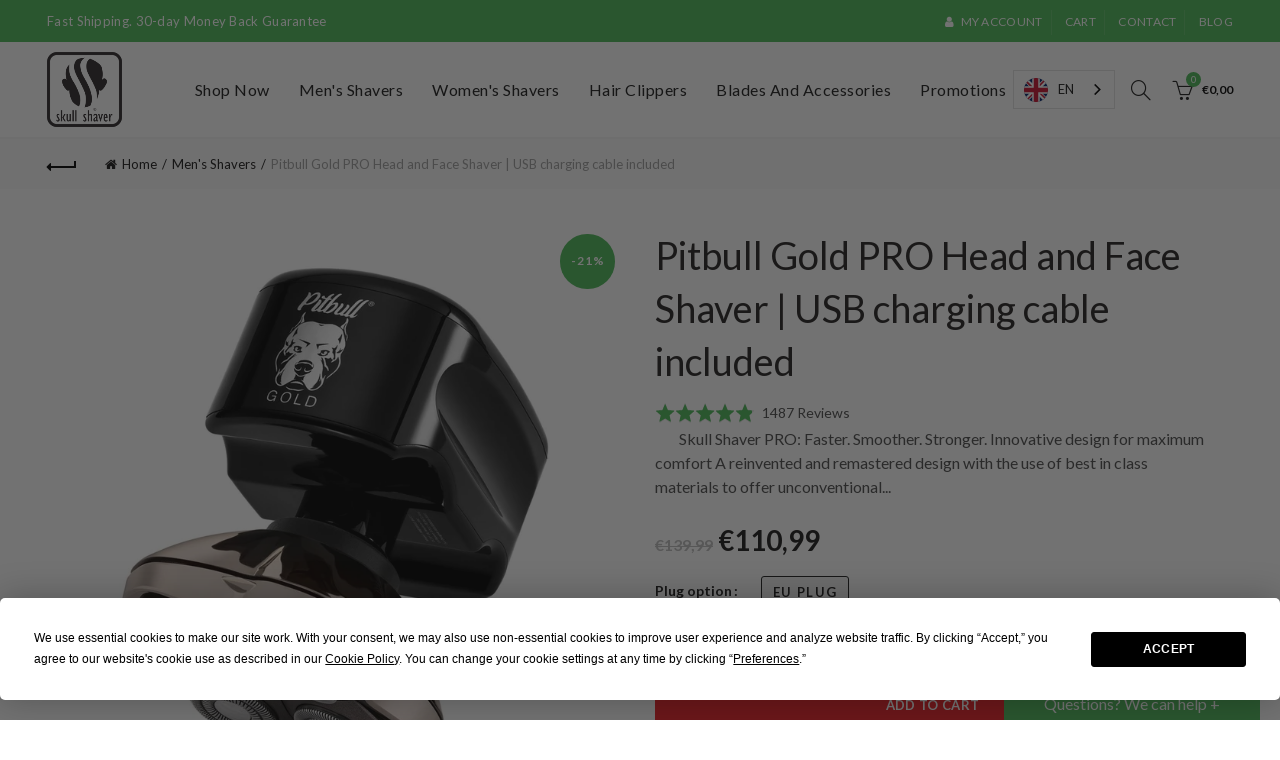

--- FILE ---
content_type: text/html; charset=utf-8
request_url: https://skullshaver.eu/pl-pl/collections/men-s-shavers/products/skull-shaver-pitbull-gold-pro-head-and-face-shaver
body_size: 73474
content:
<!doctype html>
<html class="no-js" lang="pl">
<head>
  <script
  type="text/javascript"
  src="https://app.termly.io/resource-blocker/493e03be-d165-4d48-b9a6-b1a3d97fd2ba?autoBlock=on"
></script>


  
  
  <meta charset="utf-8">
  <meta http-equiv="X-UA-Compatible" content="IE=edge,chrome=1">
  <meta name="viewport" content="width=device-width, initial-scale=1.0, maximum-scale=1.0, user-scalable=no">
  <meta name="theme-color" content="#4db959">
  <meta name="keywords" content="Skull Shaver Euro">
  <meta name="author" content="skullshaver.eu">
  <meta name="format-detection" content="telephone=no">
  <link rel="canonical" href="https://skullshaver.eu/pl-pl/products/skull-shaver-pitbull-gold-pro-head-and-face-shaver"><link rel="shortcut icon" href="//skullshaver.eu/cdn/shop/files/fevicon_240x240_dec57233-b41f-48d8-b429-8db4f9413723_32x.png?v=1614307881" type="image/png">
  
<script type="text/javascript">document.documentElement.className = document.documentElement.className.replace('no-js', 'yes-js js_active js')</script><title>Pitbull Gold PRO Head and Face Shaver | USB charging cable included
&ndash; Skull Shaver Euro
</title><meta name="description" content="Pitbull Gold PRO electric head and face shaver gives you a fast, smooth shave in 90 seconds or less. Enjoy wet or dry shave with no nicks or cuts"><!-- /snippets/social-meta-tags.liquid -->


<meta property="og:site_name" content="Skull Shaver Euro">
<meta property="og:url" content="https://skullshaver.eu/pl-pl/products/skull-shaver-pitbull-gold-pro-head-and-face-shaver">
<meta property="og:title" content="Pitbull Gold PRO Head and Face Shaver | USB charging cable included">
<meta property="og:type" content="product">
<meta property="og:description" content="Pitbull Gold PRO electric head and face shaver gives you a fast, smooth shave in 90 seconds or less. Enjoy wet or dry shave with no nicks or cuts"><meta property="og:image:alt" content="Pitbull Gold PRO Head and Face Shaver | USB charging cable included">
  <meta property="og:price:amount" content="110,99">
  <meta property="og:price:currency" content="EUR"><meta property="og:image" content="http://skullshaver.eu/cdn/shop/products/Pitbull-GOLD-full-size-logo-5_fdc6da60-3894-4da7-a735-389d1271af2f_1200x1200.jpg?v=1627476205"><meta property="og:image" content="http://skullshaver.eu/cdn/shop/products/Bald_is_Smooth_Don_PBG_Advert_No_Text_ab3eb55c-2601-497e-8173-bc1d09e3a725_1200x1200.jpg?v=1627476205"><meta property="og:image" content="http://skullshaver.eu/cdn/shop/products/proWetShave_web_d3d6fbd5-52d5-4cc7-98f8-11ba95b2046d_1200x1200.jpg?v=1627476205">
<meta property="og:image:secure_url" content="https://skullshaver.eu/cdn/shop/products/Pitbull-GOLD-full-size-logo-5_fdc6da60-3894-4da7-a735-389d1271af2f_1200x1200.jpg?v=1627476205"><meta property="og:image:secure_url" content="https://skullshaver.eu/cdn/shop/products/Bald_is_Smooth_Don_PBG_Advert_No_Text_ab3eb55c-2601-497e-8173-bc1d09e3a725_1200x1200.jpg?v=1627476205"><meta property="og:image:secure_url" content="https://skullshaver.eu/cdn/shop/products/proWetShave_web_d3d6fbd5-52d5-4cc7-98f8-11ba95b2046d_1200x1200.jpg?v=1627476205">


  <meta name="twitter:site" content="@skullshaver">

<meta name="twitter:card" content="summary_large_image">
<meta name="twitter:title" content="Pitbull Gold PRO Head and Face Shaver | USB charging cable included">
<meta name="twitter:description" content="Pitbull Gold PRO electric head and face shaver gives you a fast, smooth shave in 90 seconds or less. Enjoy wet or dry shave with no nicks or cuts">
<link href="//skullshaver.eu/cdn/shop/t/75/assets/tab_shopify.min.css?v=77642056786062711131767353305" rel="stylesheet" type="text/css" media="all" />
  <link rel="preload" href="//skullshaver.eu/cdn/shop/t/75/assets/gl_linecons_icons.min.css?v=76569771571515796021767353190" as="style" onload="this.rel='stylesheet'">
  <noscript><link rel="stylesheet" href="//skullshaver.eu/cdn/shop/t/75/assets/gl_linecons_icons.min.css?v=76569771571515796021767353190"></noscript><link href="//skullshaver.eu/cdn/shop/t/75/assets/gl_vendor.css?v=141342785074025982771767353192" rel="stylesheet" type="text/css" media="all" />
<link href="//skullshaver.eu/cdn/shop/t/75/assets/main.min.css?v=58324477232410975301767353242" rel="stylesheet" type="text/css" media="all" />

<script src="https://ajax.googleapis.com/ajax/libs/webfont/1.6.26/webfont.js"></script>
   <script>WebFont.load({
       google: {
         families: ["Lato:100,200,300,400,500,600,700,800,900,100italic,200italic,300italic,400italic,500italic,600italic,700italic,800italic,900italic"]
       }
     });
   </script><script>
/*! loadCSS. [c]2017 Filament Group, Inc. MIT License */
!function(e){"use strict";var t=function(t,n,r){function o(e){return i.body?e():void setTimeout(function(){o(e)})}function a(){d.addEventListener&&d.removeEventListener("load",a),d.media=r||"all"}var l,i=e.document,d=i.createElement("link");if(n)l=n;else{var s=(i.body||i.getElementsByTagName("head")[0]).childNodes;l=s[s.length-1]}var u=i.styleSheets;d.rel="stylesheet",d.href=t,d.media="only x",o(function(){l.parentNode.insertBefore(d,n?l:l.nextSibling)});var f=function(e){for(var t=d.href,n=u.length;n--;)if(u[n].href===t)return e();setTimeout(function(){f(e)})};return d.addEventListener&&d.addEventListener("load",a),d.onloadcssdefined=f,f(a),d};"undefined"!=typeof exports?exports.loadCSS=t:e.loadCSS=t}("undefined"!=typeof global?global:this),function(e){if(e.loadCSS){var t=loadCSS.relpreload={};if(t.support=function(){try{return e.document.createElement("link").relList.supports("preload")}catch(t){return!1}},t.poly=function(){for(var t=e.document.getElementsByTagName("link"),n=0;n<t.length;n++){var r=t[n];"preload"===r.rel&&"style"===r.getAttribute("as")&&(e.loadCSS(r.href,r,r.getAttribute("media")),r.rel=null)}},!t.support()){t.poly();var n=e.setInterval(t.poly,300);e.addEventListener&&e.addEventListener("load",function(){t.poly(),e.clearInterval(n)}),e.attachEvent&&e.attachEvent("onload",function(){e.clearInterval(n)})}}}(this);
</script><!-- Logo CSS --><style type="text/css">a.pswp__share--download {display: none;}@media (max-width: 480px){.basel-products-tabs .open-title-menu {white-space: nowrap;max-width: 160px;text-overflow: ellipsis;}} #variantQuantity:empty,#variantQuantity_quick:empty {margin: 0;}.loader {position: fixed;background: rgba(0, 0, 0, .85);left: 0;top: 0;width: 100%;height: 100%;z-index: 1000;}.loader .loader-inner {background: url(//cdn.shopify.com/s/files/1/2251/1247/t/22/assets/loader.svg) no-repeat;background-size: 100%;width: 50px;height: 50px;position: absolute;margin: auto;top: 0;bottom: 0;left: 0;right: 0;}input[type=number]::-webkit-outer-spin-button,input[type=number]::-webkit-inner-spin-button {-webkit-appearance: none;margin: 0;}input[type=number] {-webkit-appearance: textfield !important;-moz-appearance: textfield !important;appearance: textfield !important;}.gl_custom_1472909916515__94 {padding-top: 7vw !important;padding-bottom: 7vw !important;background-position: 0 0 !important;background-repeat: no-repeat !important;}.product_img_trust_seal img {width: 100%;}.section_title_sport + .shopify-section .gl_column-inner { margin-top: -7vw !important;padding-top: 0px !important;}.section_title_sport + .shopify-section .gl_row {z-index: 35;position: relative;}.mfp-zoom-in.mfp-bg {transition: all .3s ease-out;}.mfp-zoom-in.mfp-bg {opacity: 0;}.mfp-zoom-in.mfp-bg.mfp-ready {opacity: .8;}.mfp-zoom-in .mfp-with-anim {opacity: 0;transition: all .2s ease-in-out;transform: scale(.8);}.mfp-zoom-in.mfp-ready .mfp-with-anim {opacity: 1;transform: scale(1);}body.basel-header-overlap.template-collection.has_cat_img .main-header.color-scheme-light,body.basel-header-overlap.template-list-collections.has_cat_img .main-header.color-scheme-light {background-color: transparent;}body.basel-header-overlap.template-collection:not(.has_cat_img) .title-shop,body.basel-header-overlap.template-list-collections:not(.has_cat_img) .title-shop{padding:0 !important;}.single-product-content .entry-summary .button.size_guide {display: inline-block;vertical-align: middle;text-align: center;font-size: 14px;line-height: 1.5;color: #4e4e4e;padding: 0;background-color: transparent;border: none;text-transform: none;}.single-product-content .entry-summary .button.size_guide:before {font-size: 18px;vertical-align: middle;margin-right: 5px;color: #4e4e4e;display: inline-block;font-family: Simple-Line-Icons;-webkit-transition: all .2s;-moz-transition: all .2s;-o-transition: all .2s;transition: all .2s;content: "\e060";}.shopify-show-per-page .label_show {display: inline-block;margin-bottom: 0;margin-right: 10px;}.shopify-show-per-page .orderbyshow {width: auto;min-width: 70px;padding-right: 10px;}.header-base_categories.main-header .main-nav {display: block;}/* .wrapper-boxed.basel-cart-opened .website-wrapper { max-width: 100%;} */body.wrapper-boxed.basel-cart-opened {position: relative;}body.wrapper-boxed.basel-cart-opened .website-wrapper.basel-wrapper-shifted { position: static;}#variantQuantity, #variantQuantity_quick {font-weight: bold;text-transform: uppercase;} #recently_wrap .owl-stage-outer {height: 100% !important; }.product-grid-item .same_height .hover-img,.product-grid-item .same_height .hover-img img,.product-list-item .same_height .hover-img, .product-list-item .same_height .hover-img img {height: 100%;}.gl-gird-collection-section .elements-grid .basel-products-loader,.retina-logo{ display: none;}.retina-logo,.sticky-logo{ display: none !important;}.act-scroll .site-logo img.retina-logo, .header-clone .site-logo img.retina-logo {display: none !important;}.template-product .site-content,.product-list-item .product-element-top.product-list-image {margin-bottom: 0;}.color-scheme-light .basel-search-dropdown .autocomplete-suggestions .suggestion-title a, .search-extended .autocomplete-suggestions .suggestion-title a{color: rgba(0,0,0,.7);}.main-header.color-scheme-light .product-grid-item .product-title>a {color: inherit;}.single-product-content .spr-icon {font-size: 12px;}.single-product-content span.spr-badge-caption {font-size: 14px;}.product-list-item .hover-img img {width: 100%;}tr.description>td>p {max-width: 500px;margin: 0 auto;}.basel-header-overlap .topbar-wrapp {z-index: 22222;}.basel-header-overlap .cart-widget-side, .basel-header-overlap .mobile-nav,.basel-header-overlap .login-form-side {z-index: 50000;}.italic {font-style: italic;}.single-product-content .basel-countdown-timer {margin-bottom: 15px;}.selector-wrapper,#variantQuantity,#variantQuantity_quick {display: none;}#variantQuantity.is-visible,#variantQuantity_quick.is-visible {display: block;}.nathan-header-overlap header.color-scheme-light {background-color: #000;}div#variantQuantity, div#variantQuantity_quick {margin-bottom: 20px;}li.mini_cart_item.mini_variant_gl span.quantity {margin-left: 72px;}.single-product-content .slick-vertical>button.slick-disabled {color: rgba(0,0,0,0.3);cursor: default;}.single-product-content .slick-vertical>button.slick-disabled:hover { color: #fff; }.swatches-on-grid .swatch-on-grid.swatch-size-medium {width: 25px;height: 25px;}.gl_star-rating {display: inline-block;font-size: 12px;position: relative;height: 18px;line-height: 18px;letter-spacing: 2px;margin-bottom: 4px;}.gl_star-rating span.spr-badge-caption {display: none;}.btn.btn-size-extra-small,.button.btn-size-extra-small,button.btn-size-extra-small,.added_to_cart.btn-size-extra-small,input[type="submit"].btn-size-extra-small { font-size: 10px;line-height: 14px;padding-top: 7px;padding-bottom: 7px;padding-left: 14px;padding-right: 14px;}.promo-banner.term-description {position: relative;margin-bottom: 30px;overflow: hidden;font-size: 16px;color: #000;line-height: 1.3;}.single-product .site-content {margin-bottom: 0;}.single-product-content .out-of-stock.variant_stock {border: 2px solid #CC1414;color: #B50808;margin: 0;padding: 9px 10px;}input.input__error {color: #AF7D27;border-color: #E0B252;background-color: transparent;}.testimonial-content >p {margin-bottom:0;}.color-scheme-light .testimonials.testimon-style-boxed .testimonial-content >p,.color-scheme-light .testimonials.testimon-style-boxed .testimonial-content a,.color-scheme-light .testimonials.testimon-style-boxed .testimonial-content footer>span {color: inherit;}h1.basel-logo-wrap {margin-bottom: 0;}table.gl_infor_account tr td {text-align: left;}.gl_custom_lingerie {margin-top: 20px !important;margin-right: 20px !important;margin-bottom: 20px !important;margin-left: 20px !important;padding-top: 40px !important;padding-right: 40px !important;padding-bottom: 20px !important;padding-left: 40px !important;background-color: #ffffff !important;}.gl_custom_1502352203858_94 {padding-top: 6vh !important;padding-right: 10% !important;padding-bottom: 3vh !important;padding-left: 10% !important;}.gl_custom_article {margin-top: 20px !important;margin-bottom: 20px !important;border-top-width: 1px !important;border-bottom-width: 1px !important;padding-top: 30px !important;padding-bottom: 30px !important;border-top-color: #f4f4f4 !important;border-top-style: solid !important;border-bottom-color: #f4f4f4 !important;border-bottom-style: solid !important;}input.shopify-challenge__button.btn {margin-bottom: 40px;}.gl_custom_article_full {margin-top: -40px !important;margin-bottom: 0px !important;padding-top: 0px !important;padding-bottom: 0px !important;background-color: #f7f7f7 !important;}.gl_custom_social_full {margin-bottom: 70px !important;border-top-width: 1px !important;border-bottom-width: 1px !important;padding-top: 40px !important;padding-bottom: 40px !important;border-top-color: #e5e5e5 !important;border-top-style: solid !important;border-bottom-color: #e5e5e5 !important;border-bottom-style: solid !important;}.gl_row_0 {margin-right: 0px !important;margin-left: 0px !important;}.gl_p_10 { padding: 10px !important;}.gl_pt_15 {padding-top: 15px !important;}.shopify-section.gl_tabs { position: relative; overflow: hidden} .fake_counter_real_time,.product_delivery {display: block;font-size: 14px;color: #2c2c2c;font-weight: bold;-webkit-border-radius: 5px;-moz-border-radius: 5px;border-radius: 5px;position: relative;overflow: hidden;margin: 0 2px;}.fake_counter_real_time #number_counter,#jas_product_delivery,#jas_product_delivery_quick,#product_delivery_quick {background-color: #0f8db3;padding: 5px 10px;border-radius: 2px;line-height: 1.1em;color: #ffffff;display: inline-block;-webkit-box-shadow: inset 0 -2px 0 rgba(0,0,0,.15);box-shadow: inset 0 -2px 0 rgba(0,0,0,.15);}.fake_counter_real_time #number_counter i {margin-left: 3px;}.fake_counter_real_time #number_counter:active {-webkit-box-shadow: none;box-shadow: none;top: 1px;}.basel-button-wrapper.btn-inline {display: inline-block;margin-bottom: 10px;margin-right: 10px;}.gl_pt_25 {padding-top: 25px !important;}.gl_pt_20 {padding-top: 20px !important;}.gl_pb_20 {padding-bottom: 20px !important;}.gl_color_dark p strong {color: black;}.gl_mb_0 {margin-bottom: 0px !important;}.gl_pt_0 {padding-top: 0px !important;}.gl_mb_4 {margin-bottom: 4vh !important;}.gl_mb_5 {margin-bottom: 5px !important;}.gl_mb_10 {margin-bottom: 10px !important;}.gl_mb_15 {margin-bottom: 15px !important;}.gl_mb_20 {margin-bottom: 20px !important;}.gl_mb_25 {margin-bottom: 25px !important;}.gl_mb_30 {margin-bottom: 30px !important;}.gl_mb_35 {margin-bottom: 35px !important;}.gl_mb_40 {margin-bottom: 40px !important;}.gl_mt_10 {margin-top: 10px !important;}.gl_mt_20 {margin-top: 20px !important;}.gl_mt_50 {margin-top: 50px !important;}.gl_mb_50 {margin-bottom: 50px !important;}.gl_mt_25 {margin-top: 25px !important;}.gl_mt_35 {margin-top: 35px !important;}.gl_m_m15 {margin-top: -15px !important;}.gl_mt_m30 {margin-top: -30px !important;}.gl_mt_m75 {margin-top: -75px !important;}.gl_mb_m35 {margin-bottom: -35px !important;}.gl_mtm_40 {margin-top: -40px !important;}.gl_mtm_89 {margin-top: -77px !important;}.gl_mt_40 {margin-top: 40px !important;}.gl_pt_30 {padding-top: 30px !important;}.gl_pb_30 { padding-bottom: 30px !important;}.gl_pr_30 {padding-right: 30px !important;}.gl_pl_30 { padding-left: 30px !important;}.gl_pr_40 {padding-right: 40px !important;}.gl_pl_40 { padding-left: 40px !important;}.gl_pt_35 { padding-top: 35px !important;}.gl_pd_lr_10 {padding-right: 10px !important;padding-left: 10px !important;}.gl_mb_4h {margin-bottom: 4vh !important;}.gl_mb_8h {margin-bottom: 8vh !important;}.gl_pt_8h {padding-top: 8vh !important;} .gl_pb_8h {padding-bottom: 8vh !important;}.gl_price_sushi .spb_single_image img{width: auto;}.gl_custom_1488533043379_94 {padding-top: 4vh !important;padding-bottom: 4vh !important;}.gl_custom_1507644691234_94 {margin-top: -7vh !important;margin-right: -50px !important;margin-bottom: -25vh !important;margin-left: -50px !important;padding-top: 0px !important;}.gl_custom_infor_one {margin-right: 4% !important;margin-bottom: 0px !important;margin-left: 4% !important;border-top-width: 5px !important;border-right-width: 5px !important;border-bottom-width: 5px !important;border-left-width: 5px !important;padding-right: 3% !important;padding-bottom: 0px !important;padding-left: 3% !important;background-color: #ffffff !important;border-left-color: rgba(107,107,107,0.11) !important;border-left-style: solid !important;border-right-color: rgba(107,107,107,0.11) !important;border-right-style: solid !important;border-top-color: rgba(107,107,107,0.11) !important;border-top-style: solid !important;border-bottom-color: rgba(107,107,107,0.11) !important;border-bottom-style: solid !important;}.gl_custom_infor_text_one {margin-top: 40px !important;margin-bottom: 40px !important;border-left-width: 1px !important;padding-top: 0px !important;border-left-color: #f4f4f4 !important;border-left-style: solid !important;}.gl_custom_tab_title {margin-bottom: 30px !important;padding-top: 14px !important;padding-right: 20px !important;padding-bottom: 14px !important;padding-left: 20px !important;background-color: #0f8db3 ;}.gl_custom_lingerie {margin-top: 20px !important;margin-right: 20px !important;margin-bottom: 20px !important;margin-left: 20px !important;padding-top: 40px !important;padding-bottom: 40px !important;background-color: #ffffff !important;}.about-shop-element {box-shadow: 1px 1px 9px rgba(0, 0, 0, 0.17);}body .basel-parallax {background-attachment: fixed;background-size: cover!important;}.gl_custom_hour {padding-top: 40px !important;padding-right: 20px !important;padding-bottom: 40px !important;padding-left: 20px !important;background-color: #ffffff !important;}.gl_custom_jewellery {margin-top: 20px !important;margin-bottom: 20px !important;margin-left: -80px !important;padding-top: 40px !important;padding-right: 40px !important;padding-bottom: 40px !important;padding-left: 40px !important;background-color: #ffffff !important;}.gl_custom_testimonials{border-right-width: 1px !important;padding-top: 20px !important;padding-bottom: 20px !important;border-right-color: rgba(255,255,255,0.13) !important;border-right-style: solid !important;}.gl_custom_jewellery_mobile {margin-top: -50px !important;margin-right: 20px !important;margin-bottom: 20px !important;margin-left: 20px !important;padding-top: 20px !important;padding-right: 20px !important;padding-bottom: 20px !important;padding-left: 20px !important;background-color: #ffffff !important;}.bg_color_white.image-swatch {border: 0;}.gl_custom_map {margin-right: 10% !important;margin-left: 10% !important;padding-top: 6% !important;}.gl_custom_content{border-top-width: 7px !important;border-right-width: 7px !important;border-bottom-width: 7px !important;border-left-width: 7px !important;padding-top: 45px !important;padding-right: 45px !important;padding-bottom: 45px !important;padding-left: 45px !important;background-position: center !important;background-repeat: no-repeat !important;background-size: contain !important;border-left-color: rgba(10,10,10,0.12) !important;border-left-style: solid !important;border-right-color: rgba(10,10,10,0.12) !important;border-right-style: solid !important;border-top-color: rgba(10,10,10,0.12) !important;border-top-style: solid !important;border-bottom-color: rgba(10,10,10,0.12) !important;border-bottom-style: solid !important;}.gl_custom_space_minimalist {padding-right: 4vw !important;padding-left: 4vw !important;}.gl_p_same_strong p, .gl_p_same_strong p{margin-bottom: 0}.pr {position: relative}.site-logo {width: 2%;}.site-logo img {max-width: 196px;max-height: 45px;}.basel-shopify-layered-nav .basel-scroll {max-height: 234px;}.right-column {width: 300px;}.sticky-header .right-column {width: 300px;}/* Header height configs *//* Limit logo image height for according to header height */.site-logo img {max-height: 95px;}/* And for sticky header logo also */.act-scroll .site-logo img,.header-clone .site-logo img {max-height: 75px;max-height: 75px;max-width: 196px;}/* Set sticky headers height for cloned headers based on menu links line height */.header-clone .main-nav .menu > li > a {height: 75px;line-height: 75px;} /* Height for switch logos */.sticky-header-real:not(.global-header-menu-top) .switch-logo-enable .basel-logo {height: 95px;}.sticky-header-real:not(.global-header-menu-top) .act-scroll .switch-logo-enable .basel-logo {height: 75px;}.sticky-header-real:not(.global-header-menu-top) .act-scroll .switch-logo-enable {transform: translateY(-60px);-webkit-transform: translateY(-60px);}/* Header height for these layouts based on it's menu links line height */.main-nav .menu > li > a {height: 45px;line-height: 45px;}/* The same for sticky header */.act-scroll .main-nav .menu > li > a {height: 75px;line-height: 75px;}/* Set line height for header links for shop header layout. Based in the header height option */.header-shop .right-column .header-links {height: 45px;line-height: 45px;}/* The same for sticky header */.header-shop.act-scroll .right-column .header-links {height: 75px;line-height: 75px;}/* Page headings settings for heading overlap. Calculate on the header height base */.basel-header-overlap .title-size-default,.basel-header-overlap .title-size-small,.basel-header-overlap .title-shop.without-title.title-size-default,.basel-header-overlap .title-shop.without-title.title-size-small {padding-top: 135px;}.basel-header-overlap .title-shop.without-title.title-size-large,.basel-header-overlap .title-size-large {padding-top: 215px;}@media (max-width: 991px) {/* Set header height for mobile devices */.main-header .wrapp-header {min-height: 60px;} /* Limit logo image height for mobile according to mobile header height */.site-logo img {max-height: 60px;} /* Limit logo on sticky header. Both header real and header cloned */.act-scroll .site-logo img,.header-clone .site-logo img {max-height: 60px;}/* Height for switch logos */.main-header .switch-logo-enable .basel-logo {height: 60px;}.sticky-header-real:not(.global-header-menu-top) .act-scroll .switch-logo-enable .basel-logo {height: 60px;}.sticky-header-real:not(.global-header-menu-top) .act-scroll .switch-logo-enable {transform: translateY(-60px);-webkit-transform: translateY(-60px);}/* Page headings settings for heading overlap. Calculate on the MOBILE header height base */.basel-header-overlap .title-size-default,.basel-header-overlap .title-size-small,.basel-header-overlap .title-shop.without-title.title-size-default,.basel-header-overlap .title-shop.without-title.title-size-small {padding-top: 80px;}.basel-header-overlap .title-shop.without-title.title-size-large,.basel-header-overlap .title-size-large {padding-top: 120px;} }.product-category-thumbnail img,.category-grid-item .category-link {width: 100%;}/* .product-grid-item .product-element-top>a img,.basel-hover-alt .hover-img img, .owl-carousel div.owl-item .hover-img img {width:100%;} */.basel-purchase {position:fixed;display:block;bottom:0;left:4%;z-index:10;-webkit-backface-visibility: hidden; /* Chrome, Safari, Opera */backface-visibility: hidden;}.basel-purchase:hover {opacity:0.9;}.basel-product-categories>li.cat-item-109 {display: none;}.col-five > .gl_col-sm-2 {width:20%;}.product-type-grouped.single-product-content .cart {width: 100%;}.product-type-grouped.single-product-content .cart table {border-top: 2px solid black;margin-bottom: 30px;}iframe[name='google_conversion_frame'] { height: 0 !important;width: 0 !important; line-height: 0 !important; font-size: 0 !important;margin-top: -13px;float: left;}.single-product-content .single_variation .shopify-variation-price {margin-right:0;}.single-product-content .single_variation .shopify-variation-price .price {margin-right:15px;}.product-type-grouped .group_table .stock {margin-bottom: 0;margin-right: 0;margin-left: 15px; }.commentlist .comment-text .description {line-height:1.6;}.main-header form.has-categories-dropdown .search-by-category ul .children {display:none;}.cat-design-alt .product-category-thumbnail {margin:-2px; }.cat-design-alt .category-link {display:block;}.dropdown-scroll > .sub-menu-dropdown {height: 540px;overflow: hidden;}.main-nav .menu>li.menu-item-design-sized .sub-menu-dropdown {padding-bottom:10px;}.header-spacing + .header-menu-top {margin-top:-40px;}.shopify-ordering.with-list .selected-order {font-weight:bold;}.basel-navigation .menu>li.menu-item-design-full-width .sub-menu>li>a,.basel-navigation .menu>li.menu-item-design-sized .sub-menu>li>a {font-weight: 600!important;}.header-categories .main-nav .menu li.menu-item-design-full-width>.sub-menu-dropdown {margin-top: -78px;}.basel-hover-quick .product-title a {display:block; }.hide-pag .owl-pagination,.hide-pag .owl-buttons {display:none;}.popup-quick-view .entry-summary .entry-title {font-size: 32px; }.product-quick-view .entry-title a {font-family:inherit;font-weight: inherit;font-style: inherit;}.basel-price-table .basel-plan-footer>a.added {display:none;}.color-scheme-light .testimonial .testimonial-content footer>span {color: rgba(255, 255, 255, 0.8);}.color-scheme-light .owl-theme:hover .owl-controls.clickable .owl-buttons div.disabled {color:rgba(255, 255, 255, 0.6);}.color-scheme-light .owl-theme .owl-controls .owl-buttons div {color:rgba(255, 255, 255, 0.8);}.color-scheme-light .owl-theme .owl-controls.clickable .owl-buttons div:hover {color:rgba(255, 255, 255, 1);}.color-scheme-light .owl-theme .owl-controls .owl-page span {background-color: rgba(255, 255, 255, 0.6);}.color-scheme-light .owl-theme .owl-controls .owl-page.active span, .color-scheme-light .owl-theme .owl-controls.clickable .owl-page:hover span {background-color: white;}.single-product-content .entry-summary .button.compare.loading:after {opacity: 1;visibility: visible;}.spb_video_wrapper .basel-video-poster, .spb_video_wrapper .basel-video-poster-wrapper, .spb_video_wrapper .basel-video-poster-wrapper:after {position: absolute;top: 0;left: 0;right: 0;bottom: 0;}.spb_video_wrapper .basel-video-poster-wrapper {position: absolute!important;z-index: 2;cursor: pointer;overflow: hidden;backface-visibility: hidden;-webkit-backface-visibility: hidden;perspective: 800px;-webkit-perspective: 800px;-webkit-transition: opacity .5s cubic-bezier(0,0,.44,1.18),visibility .5s cubic-bezier(0,0,.44,1.18);transition: opacity .5s cubic-bezier(0,0,.44,1.18),visibility .5s cubic-bezier(0,0,.44,1.18);}.spb_video_wrapper .basel-video-poster {background-size: cover;background-position: center center;background-repeat: no-repeat;margin: -1px;transform: scale(1.09);-webkit-transform: scale(1.09);-webkit-transition: transform .5s cubic-bezier(0,0,.44,1.18);transition: transform .5s cubic-bezier(0,0,.44,1.18);}.spb_video_wrapper .button-play {position: absolute;top: 50%;left: 50%;height: 70px;line-height: 67px;width: 70px;margin-top: -35px;margin-left: -35px;padding-left: 7px;text-align: center;color: #fff;border: 2px solid #1aada3;border-radius: 50%;z-index: 3;background-color: #1aada3;-webkit-transition: opacity .5s cubic-bezier(0,0,.44,1.18);transition: opacity .5s cubic-bezier(0,0,.44,1.18);}.spb_video_wrapper .button-play:after {content: "\f04b";display: inline-block;font-size: 26px;font-family: FontAwesome;}.spb_video_wrapper .basel-video-poster-wrapper.hidden-poster {opacity: 0;visibility: hidden;}.gl_custom_sushi_1494249094915 {margin-top: 100px !important;margin-right: 20px !important;margin-bottom: 4vh !important;margin-left: 20px !important;padding-top: 0px !important;padding-right: 40px !important;padding-bottom: 40px !important;padding-left: 40px !important;background-color: rgba(10,10,10,0.45) !important;}.single-product-content .entry-summary .button.compare:after {content: " ";width: 15px;height: 15px;display: inline-block;vertical-align: middle;border: 1px solid black;border-radius: 50%;border-left-color: transparent !important;border-right-color: transparent !important;animation: load-spin 450ms infinite linear;-o-animation: load-spin 450ms infinite linear;-ms-animation: load-spin 450ms infinite linear;-webkit-animation: load-spin 450ms infinite linear;-moz-animation: load-spin 450ms infinite linear;margin-left: 10px;opacity: 0;visibility: hidden;}.basel-buttons .product-compare-button>a,.single-product-content .entry-summary .button.compare,.basel-hover-base .basel-add-btn>a,.basel-hover-base .product-compare-button a {text-transform:none;}.sticky-header .basel-search-full-screen .basel-search-wrapper {height:100vh;transition: opacity .25s ease-in-out, height .25s ease-in-out, visibility .25s,transform .25s ease-in-out;-webkit-transition: opacity .25s ease-in-out, height .25s ease-in-out, visibility .25s,transform .25s ease-in-out;}.sticky-header .basel-search-full-screen .basel-search-inner .basel-close-search {bottom:90px;}.rtl .has-border,.rtl .has-border > .gl_column-inner {border:none!important;}.related-and-upsells .product-grid-item .hover-img img {width:100%;}.cat-design-alt .product-category-thumbnail img {width:100%!important;}.hidden-nav-button {display:none!important;}.dropdown-scroll .spb_single_image {border: 2px solid #f7f7f7;}.page-id-25728 .dropdown-scroll .spb_single_image,.page-id-23954 .dropdown-scroll .spb_single_image {border: 2px solid rgba(255,255,255,0.1);}.owl-carousel .owl-stage-outer {clear: both;}.widget_product_categories .cat-item-109 .cat-item:nth-child(even) {display: none;}.rtl {direction: rtl;}@media (max-width: 1024px) and (min-width: 991px) {.header-categories .categories-menu-dropdown .sub-menu-dropdown {width: 680px;}}@media (max-width: 991px) {.sticky-footer-on .footer-container {visibility: visible;}}.menu-item-19907 > .sub-menu-dropdown {background-size: contain}.product-design-sticky .shopify-product-gallery .shopify-product-gallery__wrapper a > img {width: 100%;}.product-design-sticky .shopify-product-gallery .shopify-product-gallery__wrapper .shopify-product-gallery__image:not(:first-child) a {display: block;transform:translateY(100px);-webkit-transform:translateY(100px);-moz-transform:translateY(100px);-o-transform:translateY(100px);transition: all 0.45s ease-in-out;-webkit-transition: all 0.45s ease-in-out;-moz-transition: all 0.45s ease-in-out;-o-transition: all 0.45s ease-in-out;opacity: 0;}.product-design-sticky .shopify-product-gallery .shopify-product-gallery__wrapper .shopify-product-gallery__image:not(:first-child) a.animate-images {transform:translateY(0px);-webkit-transform:translateY(0px);-moz-transform:translateY(0px);-o-transform:translateY(0px);opacity: 1;}.shopify-checkout-review-order-table td {width: 50%}@media (min-width: 992px) {.buy-basel {position: fixed;bottom: 40px;right: 40px;z-index: 1000;margin-bottom: 110px;background-color: #729c29;border-radius: 50%;-webkit-border-radius: 50%;-moz-border-radius: 50%;box-shadow: -6.772px 8.668px 16px 0px rgba(28, 30, 35, 0.15);-webkit-box-shadow: -6.772px 8.668px 16px 0px rgba(28, 30, 35, 0.15);-moz-box-shadow: -6.772px 8.668px 16px 0px rgba(28, 30, 35, 0.15);transition: all 1s ease;-webkit-transition: all 1s ease;-moz-transition: all 1s ease;-o-transition: all 1s ease;animation-name: animFadeUp;animation-fill-mode: both;animation-duration: 0.4s;animation-timing-function: ease;animation-delay: 1.5s;-webkit-animation-name: animFadeUp;-webkit-animation-fill-mode: both;-webkit-animation-duration: 0.4s;-webkit-animation-timing-function: ease;-webkit-animation-delay: 1.5s;-moz-animation-name: animFadeUp;-moz-animation-fill-mode: both;-moz-animation-duration: 0.4s;-moz-animation-timing-function: ease;-moz-animation-delay: 1.5s;-o-animation-name: animFadeUp;-o-animation-fill-mode: both;-o-animation-duration: 0.4s;-o-animation-timing-function: ease;-o-animation-delay: 1.5s;}.buy-basel img.envato-logo {position: absolute;right: -8px;bottom: -3px;background: #7cb442;border-radius: 50%;padding: 6px;}.rtl .buy-basel {left: auto;right: 40px;} }@media (min-width: 768px) and (max-width: 991px) {.buy-basel {display:none;}.swatch-on-grid .basel-tooltip-label {display:none;}.dropdown-scroll > .sub-menu-dropdown {display:none;}.basel-back-btn>span:before, .basel-products-nav .product-btn>a span:before {top: 0px;}.shop-loop-head {width:100%;}body .basel-parallax {background-attachment: scroll!important;} }@media (min-width: 481px) and (max-width: 767px) { .buy-basel {display:none;}.swatch-on-grid .basel-tooltip-label {display:none;}.dropdown-scroll > .sub-menu-dropdown {display:none;}.basel-back-btn>span:before, .basel-products-nav .product-btn>a span:before {top: 0px;}/* .product-grid-item .product-element-top>a img,.basel-hover-alt .hover-img img {width:100%;} */body .basel-parallax {background-attachment: scroll!important;} }@media (max-width: 480px) { .buy-basel {display:none;}.swatch-on-grid .basel-tooltip-label {display:none;}body .basel-parallax {background-attachment: scroll!important;}.dropdown-scroll > .sub-menu-dropdown {display:none;}.basel-back-btn>span:before, .basel-products-nav .product-btn>a span:before {top: 0px;}}/* color settings */body {background-color: rgba(0,0,0,0);}.gl_page_title.page-title-default {background-color: #2e2e2e;}body.template-collection .page-title-default {background-color: #212121;background-repeat: no-repeat;background-size: cover;background-attachment: default;background-position: center center;}.topbar-wrapp {background-color: #4db959;}.main-header, .sticky-header.header-clone, .header-spacing {background-color: #ffffff;}.footer-container {background-color: #414141;}.template-product .site-content {background-color: rgba(0,0,0,0);}.main-header {border-bottom: 2px solid #f5f5f5;}body,p,.widget_nav_mega_menu .menu > li > a,.mega-navigation .menu > li > a,.basel-navigation .menu > li.menu-item-design-full-width .sub-sub-menu li a,.basel-navigation .menu > li.menu-item-design-sized .sub-sub-menu li a,.basel-navigation .menu > li.menu-item-design-default .sub-menu li a,.font-default {font-family: Lato, Arial, Helvetica, sans-serif;color: #4c4c4c;font-size: 16px;}h1 a, h2 a, h3 a, h4 a, h5 a, h6 a, h1, h2, h3, h4, h5, h6, .title, table th, .masonry-filter li a, .shopify .cart-empty, .basel-navigation .menu > li.menu-item-design-full-width .sub-menu > li > a, .basel-navigation .menu > li.menu-item-design-sized .sub-menu > li > a {font-family: Lato, 'MS Sans Serif', Geneva, sans-serif;color: #1b1919;}.product-title a,.post-slide .entry-title a,.category-grid-item .hover-mask h3,.basel-search-full-screen .basel-search-inner input[type="text"],.blog-post-loop .entry-title,.single-product-content .entry-title,.font-title {font-family: Lato, 'MS Sans Serif', Geneva, sans-serif;color: #252222;}.title-alt, .subtitle, .font-alt {font-family: Lato, 'Comic Sans MS', cursive;font-weight: 400;font-style: italic;}.type-post .entry-meta {font-family: Lato, 'Comic Sans MS', cursive;font-weight: 400;font-style: italic;}.widgettitle,.widget-title {font-family: Lato;font-weight: 700;font-style: normal;color: #0a0a0a;}.main-nav .menu > li > a {font-size: 14px;}.nathan_style_2.single-product-content .cart .button {font-size: 13px;line-height: 18px;padding: 11px 20px;background-color: #f3f3f3;color: #3E3E3E;display: inline-block;position: relative;font-weight: 600;text-align: center;text-transform: uppercase;letter-spacing: .3px;border-radius: 0;border-width: 0;border-style: solid;border-color: transparent;outline: 0;-webkit-box-shadow: none;box-shadow: none;text-shadow: none;text-decoration: none;vertical-align: middle;cursor: pointer;border: none;-webkit-box-shadow: inset 0 -2px 0 rgba(0,0,0,.15);box-shadow: inset 0 -2px 0 rgba(0,0,0,.15);-webkit-transition: color .25s ease,background-color .25s ease,border-color .25s ease,box-shadow 0s ease,opacity .25s ease;-webkit-transition: color .25s ease,background-color .25s ease,border-color .25s ease,opacity .25s ease,-webkit-box-shadow 0s ease;transition: color .25s ease,background-color .25s ease,border-color .25s ease,opacity .25s ease,-webkit-box-shadow 0s ease;transition: color .25s ease,background-color .25s ease,border-color .25s ease,box-shadow 0s ease,opacity .25s ease;transition: color .25s ease,background-color .25s ease,border-color .25s ease,box-shadow 0s ease,opacity .25s ease,-webkit-box-shadow 0s ease;color: #fff;}.nathan_style_2.single-product-content .cart .button:focus, .nathan_style_2.single-product-content .cart .button:hover {opacity: .8;}.nathan_style_2.single-product-content .cart .button:focus, .nathan_style_2.single-product-content .cart .button:hover {opacity: 1;-webkit-box-shadow: inset 0 -2px 0 rgba(0,0,0,.15);box-shadow: inset 0 -2px 0 rgba(0,0,0,.15);}.nathan_style_2.single-product-content .cart .button.loading {color: transparent!important;}.nathan_style_2.single-product-content .cart .button.loading:after {border-color: #fff;content: "";width: 18px;height: 18px;display: inline-block;vertical-align: middle;border: 1px solid #fff;border-left-color: #fff;border-radius: 50%;position: absolute;top: 50%;left: 50%;opacity: 0;margin-left: -9px;margin-top: -9px;transition: opacity 0s ease;-webkit-transition: opacity 0s ease;opacity: 1;animation: load-spin 450ms infinite linear;-webkit-animation: load-spin 450ms infinite linear;transition: opacity .25s ease;-webkit-transition: opacity .25s ease;}.nathan_style_2.single-product-content .cart .button:active {-webkit-box-shadow: none;box-shadow: none;top: 1px;}.color-primary,.mobile-nav ul li.current_page_item > a,.main-nav .menu > li.current-menu-item > a,.main-nav .menu > li.onepage-link.current-menu-item > a,.main-nav .menu > li > a:hover,.main-nav .menu > li > a:focus,.basel-navigation .menu>li.menu-item-design-default ul li:hover>a,.basel-navigation .menu > li.menu-item-design-full-width .sub-menu li a:hover,.basel-navigation .menu > li.menu-item-design-sized .sub-menu li a:hover,.basel-product-categories.responsive-cateogires li.current-cat > a,.basel-product-categories.responsive-cateogires li.current-cat-parent > a,.basel-product-categories.responsive-cateogires li.current-cat-ancestor > a,a[href^=tel],.topbar-menu ul > li > .sub-menu-dropdown li > a:hover,.btn.btn-color-primary.btn-style-bordered,.button.btn-color-primary.btn-style-bordered,button.btn-color-primary.btn-style-bordered,.added_to_cart.btn-color-primary.btn-style-bordered,input[type=submit].btn-color-primary.btn-style-bordered,.basel-dark .single-product-content .entry-summary .yith-wcwl-add-to-wishlist .yith-wcwl-wishlistaddedbrowse a:before,.basel-dark .single-product-content .entry-summary .yith-wcwl-add-to-wishlist .yith-wcwl-wishlistexistsbrowse a:before,.basel-dark .read-more-section .btn-read-more,.basel-dark .products-footer .basel-blog-load-more,.basel-dark .products-footer .basel-products-load-more,.basel-dark .products-footer .basel-portfolio-load-more,.basel-dark .blog-footer .basel-blog-load-more,.basel-dark .blog-footer .basel-products-load-more,.basel-dark .blog-footer .basel-portfolio-load-more,.basel-dark .portfolio-footer .basel-blog-load-more,.basel-dark .portfolio-footer .basel-products-load-more,.basel-dark .portfolio-footer .basel-portfolio-load-more,.basel-dark .color-primary,.basel-hover-link .swap-elements .btn-add a,.basel-hover-link .swap-elements .btn-add a:hover,.basel-hover-link .swap-elements .btn-add a:focus,.menu-item-language .submenu-languages li:hover a,.blog-post-loop .entry-title a:hover,.blog-post-loop.sticky .entry-title:before,.post-slide .entry-title a:hover,.comments-area .reply a,.single-post-navigation a:hover,blockquote footer:before,blockquote cite,.format-quote .entry-content blockquote cite,.format-quote .entry-content blockquote cite a,.type-post .entry-meta .meta-author a,.type-post .entry-meta .meta-author .name_author,.search-no-results.shopify .site-content:before,.search-no-results .not-found .entry-header:before,.login .lost_password > a:hover,.error404 .page-title,.menu-label-new:after,.widget_shopping_cart .product_list_widget li .quantity .amount,.product_list_widget li ins .amount,.price ins > .amount,.price ins,.single-product-content .price,.single-product-content .price .amount,.basel-products-nav .product-short .price,.basel-products-nav .product-short .price .amount,.star-rating span:before,.single-product-content .comment-form .stars span a:hover,.single-product-content .comment-form .stars span a.active,.tabs-layout-accordion .basel-tab-wrapper .basel-accordion-title:hover,.tabs-layout-accordion .basel-tab-wrapper .basel-accordion-title.active,.single-product-content .shopify-product-details__short-description ul > li:before,.single-product-content #tab-description ul > li:before,.blog-post-loop .entry-content ul > li:before,.comments-area .comment-list li ul > li:before,.sidebar-widget li a:hover,.filter-widget li a:hover,.sidebar-widget li > ul li a:hover,.filter-widget li > ul li a:hover,.basel-price-filter ul li a:hover .amount,.basel-hover-effect-4 .swap-elements > a,.basel-hover-effect-4 .swap-elements > a:hover,.wishlist_table tr td.product-price ins .amount,.basel-buttons .yith-wcwl-add-to-wishlist .yith-wcwl-wishlistaddedbrowse > a,.basel-buttons .yith-wcwl-add-to-wishlist .yith-wcwl-wishlistexistsbrowse > a,.basel-buttons .product-compare-button > a.compare.added,.compare.added, .basel-buttons .yith-wcwl-add-to-wishlist .yith-wcwl-wishlistaddedbrowse > a:hover,.basel-buttons .yith-wcwl-add-to-wishlist .yith-wcwl-wishlistexistsbrowse > a:hover,.single-product-content .entry-summary .yith-wcwl-add-to-wishlist a:hover,.single-product-content .entry-summary .yith-wcwl-add-to-wishlist a:hover:before,.single-product-content .entry-summary .yith-wcwl-add-to-wishlist .yith-wcwl-wishlistaddedbrowse a:before,.single-product-content .entry-summary .yith-wcwl-add-to-wishlist .yith-wcwl-wishlistexistsbrowse a:before,.single-product-content .entry-summary .yith-wcwl-add-to-wishlist .yith-wcwl-add-button.feid-in > a:before,.vendors-list ul li a:hover,.single-product-content .entry-summary .button.compare:hover,.single-product-content .entry-summary .button.compare:hover:before,.single-product-content .entry-summary .button.compare.added:before,.blog-post-loop .entry-content ul li:before,.basel-menu-price .menu-price-price,.basel-menu-price.cursor-pointer:hover .menu-price-title,.comments-area #cancel-comment-reply-link:hover,.comments-area .comment-body .comment-edit-link:hover,.popup-quick-view .entry-summary .entry-title a:hover,.spb_text_column ul:not(.social-icons) > li:before,.widget_product_categories .basel-cats-toggle:hover,.widget_product_categories .toggle-active,.basel-products-suggest .table_suggest a:hover,.widget_product_categories .current-cat-parent > a,#shopify-section-gl_section_sidebar_blog .widget_categories .current-cat > a,.shopify-checkout-review-order-table tfoot .order-total td .amount,.widget_shopping_cart .product_list_widget li .remove:hover,.basel-active-filters .widget_layered_nav_filters ul li a .amount,.title-wrapper.basel-title-color-primary .title-subtitle,.widget_categories li.cat-item.current-cat,.topbar-menu ul>li.currency li.active a, .topbar-menu ul>li.language li.active a,.topbar-menu .currencies li.active a, .topbar-menu .jas_lang li.active a,.widget_shopping_cart .widget_shopping_cart_content > .total .amount,.subtitle-color-primary.subtitle-style-default,.color-scheme-light .gl_tta-tabs.gl_tta-tabs-position-top.gl_tta-style-classic .gl_tta-tab.gl_active > a,.gl-tab-js .gl_tta.gl_general.gl_tta-style-classic .gl_tta-tab.gl_active > a {color: #4db959;}.right-column .wishlist-info-widget > a > span,.basel-cart-design-2 > a .basel-cart-number,.basel-cart-design-3 > a .basel-cart-number,.btn.btn-color-primary,.button.btn-color-primary,button.btn-color-primary,.added_to_cart.btn-color-primary,input[type=submit].btn-color-primary,.btn.btn-color-primary:hover,.btn.btn-color-primary:focus,.button.btn-color-primary:hover,.button.btn-color-primary:focus,button.btn-color-primary:hover,button.btn-color-primary:focus,.added_to_cart.btn-color-primary:hover,.added_to_cart.btn-color-primary:focus,input[type=submit].btn-color-primary:hover,input[type=submit].btn-color-primary:focus,.btn.btn-color-primary.btn-style-bordered:hover,.btn.btn-color-primary.btn-style-bordered:focus,.button.btn-color-primary.btn-style-bordered:hover,.button.btn-color-primary.btn-style-bordered:focus,button.btn-color-primary.btn-style-bordered:hover,button.btn-color-primary.btn-style-bordered:focus,.added_to_cart.btn-color-primary.btn-style-bordered:hover,.added_to_cart.btn-color-primary.btn-style-bordered:focus,input[type=submit].btn-color-primary.btn-style-bordered:hover,input[type=submit].btn-color-primary.btn-style-bordered:focus,.widget_shopping_cart .widget_shopping_cart_content .buttons .checkout,.widget_shopping_cart .widget_shopping_cart_content .buttons .checkout:hover,.widget_shopping_cart .widget_shopping_cart_content .buttons .checkout:focus,.basel-search-dropdown .basel-search-wrapper .basel-search-inner form button,.basel-search-dropdown .basel-search-wrapper .basel-search-inner form button:hover,.basel-search-dropdown .basel-search-wrapper .basel-search-inner form button:focus,.no-results .searchform #searchsubmit,.no-results .searchform #searchsubmit:hover,.no-results .searchform #searchsubmit:focus,.comments-area .comment-respond input[type=submit],.comments-area .comment-respond input[type=submit]:hover,.comments-area .comment-respond input[type=submit]:focus,.shopify .cart-collaterals .cart_totals .sp-proceed-to-checkout a,.shopify .cart-collaterals .cart_totals .sp-proceed-to-checkout a:hover,.shopify .cart-collaterals .cart_totals .sp-proceed-to-checkout a:focus,.shopify .checkout_coupon .button,.shopify .checkout_coupon .button:hover,.shopify .checkout_coupon .button:focus,.shopify .place-order input[type=submit],.shopify .place-order input[type=submit]:hover,.shopify .place-order input[type=submit]:focus,.shopify-order-pay #order_review .button,.shopify-order-pay #order_review .button:hover,.shopify-order-pay #order_review .button:focus,.shopify input[name=track],.shopify input[name=track]:hover,.shopify input[name=track]:focus,.shopify input[name=save_account_details],.shopify input[name=save_address],.shopify-page input[name=save_account_details],.shopify-page input[name=save_address],.shopify input[name=save_account_details]:hover,.shopify input[name=save_account_details]:focus,.shopify input[name=save_address]:hover,.shopify input[name=save_address]:focus,.shopify-page input[name=save_account_details]:hover,.shopify-page input[name=save_account_details]:focus,.shopify-page input[name=save_address]:hover,.shopify-page input[name=save_address]:focus,.search-no-results .not-found .entry-content .searchform #searchsubmit,.search-no-results .not-found .entry-content .searchform #searchsubmit:hover,.search-no-results .not-found .entry-content .searchform #searchsubmit:focus,.error404 .page-content > .searchform #searchsubmit,.error404 .page-content > .searchform #searchsubmit:hover,.error404 .page-content > .searchform #searchsubmit:focus,.shopify .return-to-shop .button,.shopify .return-to-shop .button:hover,.shopify .return-to-shop .button:focus,.basel-hover-excerpt .btn-add a,.basel-hover-excerpt .btn-add a:hover,.basel-hover-excerpt .btn-add a:focus,.basel-hover-standard .btn-add > a,.basel-hover-standard .btn-add > a:hover,.basel-hover-standard .btn-add > a:focus,.basel-price-table .basel-plan-footer > a,.basel-price-table .basel-plan-footer > a:hover,.basel-price-table .basel-plan-footer > a:focus,.basel-info-box.box-style-border .info-btn-wrapper a,.basel-info-box.box-style-border .info-btn-wrapper a:hover,.basel-info-box.box-style-border .info-btn-wrapper a:focus,.basel-info-box2.box-style-border .info-btn-wrapper a,.basel-info-box2.box-style-border .info-btn-wrapper a:hover,.basel-info-box2.box-style-border .info-btn-wrapper a:focus,.basel-hover-quick .shopify-variation-add-to-cart .button,.basel-hover-quick .shopify-variation-add-to-cart .button:hover,.basel-hover-quick .shopify-variation-add-to-cart .button:focus,.spb_video_wrapper .button-play,.basel-navigation .menu > li.callto-btn > a,.basel-navigation .menu > li.callto-btn > a:hover,.basel-navigation .menu > li.callto-btn > a:focus,.basel-dark .products-footer .basel-blog-load-more:hover,.basel-dark .products-footer .basel-blog-load-more:focus,.basel-dark .products-footer .basel-products-load-more:hover,.basel-dark .products-footer .basel-products-load-more:focus,.basel-dark .products-footer .basel-portfolio-load-more:hover,.basel-dark .products-footer .basel-portfolio-load-more:focus,.basel-dark .blog-footer .basel-blog-load-more:hover,.basel-dark .blog-footer .basel-blog-load-more:focus,.basel-dark .blog-footer .basel-products-load-more:hover,.basel-dark .blog-footer .basel-products-load-more:focus,.basel-dark .blog-footer .basel-portfolio-load-more:hover,.basel-dark .blog-footer .basel-portfolio-load-more:focus,.basel-dark .portfolio-footer .basel-blog-load-more:hover,.basel-dark .portfolio-footer .basel-blog-load-more:focus,.basel-dark .portfolio-footer .basel-products-load-more:hover,.basel-dark .portfolio-footer .basel-products-load-more:focus,.basel-dark .portfolio-footer .basel-portfolio-load-more:hover,.basel-dark .portfolio-footer .basel-portfolio-load-more:focus,.basel-dark .feedback-form .wpcf7-submit,.basel-dark .mc4wp-form input[type=submit],.basel-dark .single-product-content .cart button,.basel-dark .single-product-content .comment-form .form-submit input[type=submit],.basel-dark .basel-registration-page .basel-switch-to-register,.basel-dark .register .button,.basel-dark .login .button,.basel-dark .lost_reset_password .button,.basel-dark .wishlist_table tr td.product-add-to-cart > .add_to_cart.button,.basel-dark .shopify .cart-actions .coupon .button,.basel-dark .feedback-form .wpcf7-submit:hover,.basel-dark .mc4wp-form input[type=submit]:hover,.basel-dark .single-product-content .cart button:hover,.basel-dark .single-product-content .comment-form .form-submit input[type=submit]:hover,.basel-dark .basel-registration-page .basel-switch-to-register:hover,.basel-dark .register .button:hover,.basel-dark .login .button:hover,.basel-dark .lost_reset_password .button:hover,.basel-dark .wishlist_table tr td.product-add-to-cart > .add_to_cart.button:hover,.basel-dark .shopify .cart-actions .coupon .button:hover,.basel-ext-primarybtn-dark:focus,.basel-dark .feedback-form .wpcf7-submit:focus,.basel-dark .mc4wp-form input[type=submit]:focus,.basel-dark .single-product-content .cart button:focus,.basel-dark .single-product-content .comment-form .form-submit input[type=submit]:focus,.basel-dark .basel-registration-page .basel-switch-to-register:focus,.basel-dark .register .button:focus,.basel-dark .login .button:focus,.basel-dark .lost_reset_password .button:focus,.basel-dark .wishlist_table tr td.product-add-to-cart > .add_to_cart.button:focus,.basel-dark .shopify .cart-actions .coupon .button:focus,.widget_price_filter .ui-slider .ui-slider-handle,.widget_price_filter .ui-slider .ui-slider-range,.widget_tag_cloud .tagcloud a:hover,.widget_product_tag_cloud .tagcloud a:hover,div.bbp-submit-wrapper button,div.bbp-submit-wrapper button:hover,div.bbp-submit-wrapper button:focus,#bbpress-forums .bbp-search-form #bbp_search_submit,#bbpress-forums .bbp-search-form #bbp_search_submit:hover,#bbpress-forums .bbp-search-form #bbp_search_submit:focus,.shopify-checkout .select2-container--default .select2-results__option--highlighted[aria-selected],.shopify-account .select2-container--default .select2-results__option--highlighted[aria-selected],.product-video-button a:hover:before,.product-360-button a:hover:before,.mobile-nav ul li .up-icon,.scrollToTop:hover,.scrollToTop:focus,.categories-opened li a:active,.basel-price-table .basel-plan-price,.header-categories .secondary-header .mega-navigation,.widget_nav_mega_menu,.blog-post-loop .meta-post-categories,.post-slide .meta-post-categories,.slider-title:before,.title-wrapper.basel-title-style-simple .title:after,.menu-label-new,.product-list-item .product-list-buttons>a,.onsale,.basel-products-suggest .suggest-close,.nathan_style_2.single-product-content .cart .button,#popup_basel button.active, #popup_basel button:focus,.cart-collaterals .cart_totals .wc-proceed-to-checkout a,.cart-collaterals .cart_totals .wc-proceed-to-checkout a:focus, .cart-collaterals .cart_totals .wc-proceed-to-checkout a:hover,.widget_search form.gl_search_post button,.widget_search form.gl_search_post button:hover,.color-scheme-light .gl_tta-tabs.gl_tta-tabs-position-top.gl_tta-style-classic .gl_tta-tab.gl_active > a span:after,.gl-tab-js .gl_tta.gl_general.gl_tta-style-classic .gl_tta-tab.gl_active > a span:after,.portfolio-with-bg-alt .portfolio-entry:hover .entry-header > .portfolio-info,.fake_counter_real_time #number_counter,#jas_product_delivery,#product_delivery_quick,#jas_product_delivery_quick,.product-list-item .product-list-buttons>a:focus, .product-list-item .product-list-buttons>a:hover,.sidebar-container .mc4wp-form input[type="submit"], .footer-container .mc4wp-form input[type="submit"], .filters-area .mc4wp-form input[type="submit"],.sidebar-container .mc4wp-form input[type="submit"]:hover, .sidebar-container .mc4wp-form input[type="submit"]:focus, .footer-container .mc4wp-form input[type="submit"]:hover, .footer-container .mc4wp-form input[type="submit"]:focus, .filters-area .mc4wp-form input[type="submit"]:hover, .filters-area .mc4wp-form input[type="submit"]:focus,.cart__popup .popup__cart-product a.modal_btn_add_to_cart {background-color: #4db959;}.nathan_style_2.single-product-content .cart .button:focus, .nathan_style_2.single-product-content .cart .button:hover {background-color: #3c9746;}.btn.btn-color-primary,.button.btn-color-primary,button.btn-color-primary,.added_to_cart.btn-color-primary,input[type=submit].btn-color-primary,.btn.btn-color-primary:hover,.btn.btn-color-primary:focus,.button.btn-color-primary:hover,.button.btn-color-primary:focus,button.btn-color-primary:hover,button.btn-color-primary:focus,.added_to_cart.btn-color-primary:hover,.added_to_cart.btn-color-primary:focus,input[type=submit].btn-color-primary:hover,input[type=submit].btn-color-primary:focus,.btn.btn-color-primary.btn-style-bordered:hover,.btn.btn-color-primary.btn-style-bordered:focus,.button.btn-color-primary.btn-style-bordered:hover,.button.btn-color-primary.btn-style-bordered:focus,button.btn-color-primary.btn-style-bordered:hover,button.btn-color-primary.btn-style-bordered:focus,.widget_shopping_cart .widget_shopping_cart_content .buttons .checkout,.widget_shopping_cart .widget_shopping_cart_content .buttons .checkout:hover,.widget_shopping_cart .widget_shopping_cart_content .buttons .checkout:focus,.basel-search-dropdown .basel-search-wrapper .basel-search-inner form button,.basel-search-dropdown .basel-search-wrapper .basel-search-inner form button:hover,.basel-search-dropdown .basel-search-wrapper .basel-search-inner form button:focus,.comments-area .comment-respond input[type=submit],.comments-area .comment-respond input[type=submit]:hover,.comments-area .comment-respond input[type=submit]:focus,.sidebar-container .mc4wp-form input[type=submit],.sidebar-container .mc4wp-form input[type=submit]:hover,.sidebar-container .mc4wp-form input[type=submit]:focus,.footer-container .mc4wp-form input[type=submit],.footer-container .mc4wp-form input[type=submit]:hover,.footer-container .mc4wp-form input[type=submit]:focus,.filters-area .mc4wp-form input[type=submit],.filters-area .mc4wp-form input[type=submit]:hover,.filters-area .mc4wp-form input[type=submit]:focus,.shopify .cart-collaterals .cart_totals .sp-proceed-to-checkout a,.shopify .cart-collaterals .cart_totals .sp-proceed-to-checkout a:hover,.shopify .cart-collaterals .cart_totals .sp-proceed-to-checkout a:focus,.shopify .checkout_coupon .button,.shopify .checkout_coupon .button:hover,.shopify .checkout_coupon .button:focus,.shopify .place-order input[type=submit],.shopify .place-order input[type=submit]:hover,.shopify .place-order input[type=submit]:focus,.shopify-order-pay #order_review .button,.shopify-order-pay #order_review .button:hover,.shopify-order-pay #order_review .button:focus,.shopify input[name=track],.shopify input[name=track]:hover,.shopify input[name=track]:focus,.shopify input[name=save_account_details],.shopify input[name=save_address],.shopify-page input[name=save_account_details],.shopify-page input[name=save_address],.shopify input[name=save_account_details]:hover,.shopify input[name=save_account_details]:focus,.shopify input[name=save_address]:hover,.shopify input[name=save_address]:focus,.shopify-page input[name=save_account_details]:hover,.shopify-page input[name=save_account_details]:focus,.shopify-page input[name=save_address]:hover,.shopify-page input[name=save_address]:focus,.search-no-results .not-found .entry-content .searchform #searchsubmit,.search-no-results .not-found .entry-content .searchform #searchsubmit:hover,.search-no-results .not-found .entry-content .searchform #searchsubmit:focus,.error404 .page-content > .searchform #searchsubmit,.error404 .page-content > .searchform #searchsubmit:hover,.error404 .page-content > .searchform #searchsubmit:focus,.no-results .searchform #searchsubmit,.no-results .searchform #searchsubmit:hover,.no-results .searchform #searchsubmit:focus,.shopify .return-to-shop .button,.shopify .return-to-shop .button:hover,.shopify .return-to-shop .button:focus,.basel-hover-excerpt .btn-add a,.basel-hover-excerpt .btn-add a:hover,.basel-hover-excerpt .btn-add a:focus,.basel-hover-standard .btn-add > a,.basel-hover-standard .btn-add > a:hover,.basel-hover-standard .btn-add > a:focus,.basel-price-table .basel-plan-footer > a,.basel-price-table .basel-plan-footer > a:hover,.basel-price-table .basel-plan-footer > a:focus,.basel-info-box.box-style-border .info-btn-wrapper a,.basel-info-box.box-style-border .info-btn-wrapper a:hover,.basel-info-box.box-style-border .info-btn-wrapper a:focus,.basel-info-box2.box-style-border .info-btn-wrapper a,.basel-info-box2.box-style-border .info-btn-wrapper a:hover,.basel-info-box2.box-style-border .info-btn-wrapper a:focus,.basel-hover-quick .shopify-variation-add-to-cart .button,.basel-hover-quick .shopify-variation-add-to-cart .button:hover,.basel-hover-quick .shopify-variation-add-to-cart .button:focus,.spb_video_wrapper .button-play,.basel-dark .read-more-section .btn-read-more,.basel-dark .products-footer .basel-blog-load-more,.basel-dark .products-footer .basel-products-load-more,.basel-dark .products-footer .basel-portfolio-load-more,.basel-dark .blog-footer .basel-blog-load-more,.basel-dark .blog-footer .basel-products-load-more,.basel-dark .blog-footer .basel-portfolio-load-more,.basel-dark .portfolio-footer .basel-blog-load-more,.basel-dark .portfolio-footer .basel-products-load-more,.basel-dark .portfolio-footer .basel-portfolio-load-more,.basel-dark .products-footer .basel-blog-load-more:hover,.basel-dark .products-footer .basel-blog-load-more:focus,.basel-dark .products-footer .basel-products-load-more:hover,.basel-dark .products-footer .basel-products-load-more:focus,.basel-dark .products-footer .basel-portfolio-load-more:hover,.basel-dark .products-footer .basel-portfolio-load-more:focus,.basel-dark .blog-footer .basel-blog-load-more:hover,.basel-dark .blog-footer .basel-blog-load-more:focus,.basel-dark .blog-footer .basel-products-load-more:hover,.basel-dark .blog-footer .basel-products-load-more:focus,.basel-dark .blog-footer .basel-portfolio-load-more:hover,.basel-dark .blog-footer .basel-portfolio-load-more:focus,.basel-dark .portfolio-footer .basel-blog-load-more:hover,.basel-dark .portfolio-footer .basel-blog-load-more:focus,.basel-dark .portfolio-footer .basel-products-load-more:hover,.basel-dark .portfolio-footer .basel-products-load-more:focus,.basel-dark .portfolio-footer .basel-portfolio-load-more:hover,.basel-dark .portfolio-footer .basel-portfolio-load-more:focus,.basel-dark .products-footer .basel-blog-load-more:after,.basel-dark .products-footer .basel-products-load-more:after,.basel-dark .products-footer .basel-portfolio-load-more:after,.basel-dark .blog-footer .basel-blog-load-more:after,.basel-dark .blog-footer .basel-products-load-more:after,.basel-dark .blog-footer .basel-portfolio-load-more:after,.basel-dark .portfolio-footer .basel-blog-load-more:after,.basel-dark .portfolio-footer .basel-products-load-more:after,.basel-dark .portfolio-footer .basel-portfolio-load-more:after,.basel-dark .feedback-form .wpcf7-submit,.basel-dark .mc4wp-form input[type=submit],.basel-dark .single-product-content .cart button,.basel-dark .single-product-content .comment-form .form-submit input[type=submit],.basel-dark .basel-registration-page .basel-switch-to-register,.basel-dark .register .button,.basel-dark .login .button,.basel-dark .lost_reset_password .button,.basel-dark .wishlist_table tr td.product-add-to-cart > .add_to_cart.button,.basel-dark .shopify .cart-actions .coupon .button,.basel-dark .feedback-form .wpcf7-submit:hover,.basel-dark .mc4wp-form input[type=submit]:hover,.basel-dark .single-product-content .cart button:hover,.basel-dark .single-product-content .comment-form .form-submit input[type=submit]:hover,.basel-dark .basel-registration-page .basel-switch-to-register:hover,.basel-dark .register .button:hover,.basel-dark .login .button:hover,.basel-dark .lost_reset_password .button:hover,.basel-dark .wishlist_table tr td.product-add-to-cart > .add_to_cart.button:hover,.basel-dark .shopify .cart-actions .coupon .button:hover,.basel-ext-primarybtn-dark:focus,.basel-dark .feedback-form .wpcf7-submit:focus,.basel-dark .mc4wp-form input[type=submit]:focus,.basel-dark .single-product-content .cart button:focus,.basel-dark .single-product-content .comment-form .form-submit input[type=submit]:focus,.basel-dark .basel-registration-page .basel-switch-to-register:focus,.basel-dark .register .button:focus,.basel-dark .login .button:focus,.basel-dark .lost_reset_password .button:focus,.basel-dark .wishlist_table tr td.product-add-to-cart > .add_to_cart.button:focus,.basel-dark .shopify .cart-actions .coupon .button:focus,.cookies-buttons .cookies-accept-btn:hover,.cookies-buttons .cookies-accept-btn:focus,.blockOverlay:after,.widget_shopping_cart .product_list_widget:before,.basel-price-table:hover,.title-shop .nav-shop ul li a:after,.widget_tag_cloud .tagcloud a:hover,.widget_product_tag_cloud .tagcloud a:hover,div.bbp-submit-wrapper button,div.bbp-submit-wrapper button:hover,div.bbp-submit-wrapper button:focus,#bbpress-forums .bbp-search-form #bbp_search_submit,#bbpress-forums .bbp-search-form #bbp_search_submit:hover,#bbpress-forums .bbp-search-form #bbp_search_submit:focus,.basel-hover-link .swap-elements .btn-add a,.basel-hover-link .swap-elements .btn-add a:hover,.basel-hover-link .swap-elements .btn-add a:focus,.basel-hover-link .swap-elements .btn-add a.loading:after,.scrollToTop:hover,.scrollToTop:focus,.widget_search form.gl_search_post button,.product-list-item .product-list-buttons>a,.widget_search form.gl_search_post button:hover,.product-list-item .product-list-buttons>a:focus, .product-list-item .product-list-buttons>a:hover,.cart-collaterals .cart_totals .wc-proceed-to-checkout a,.cart-collaterals .cart_totals .wc-proceed-to-checkout a:focus, .cart-collaterals .cart_totals .wc-proceed-to-checkout a:hover,blockquote {border-color: #4db959;}.with-animation .info-box-icon svg path {stroke: #4db959;}.shopify-product-details__short-description p.p_des_ex, .popup-quick-view .entry-summary div[itemprop=description] p.p_des_ex {font-style: normal;font-weight: normal;text-decoration: none;}.basel-dark .cart-collaterals.gl_cart_note,.basel-dark .cart-collaterals .cart_totals { background-color: #212121;}.single-product-content .cart .button,.shopify .cart-actions .coupon .button,.added_to_cart.btn-color-black,input[type=submit].btn-color-black,.wishlist_table tr td.product-add-to-cart>.add_to_cart.button,.basel-hover-quick .quick-shop-btn > a,table.compare-list tr.add-to-cart td a {background-color: #000000;}.single-product-content .cart .button,.shopify .cart-actions .coupon .button,.added_to_cart.btn-color-black,input[type=submit].btn-color-black,.wishlist_table tr td.product-add-to-cart>.add_to_cart.button,.basel-hover-quick .quick-shop-btn > a,table.compare-list tr.add-to-cart td a {border-color: #000000;}.basel-hover-alt .btn-add>a {color: #000000;}.basel-dark .basel-navigation p {color: rgba(255,255,255,.8)}.basel-dark .gl_custom_1479204795229 {border-right-color: rgba(224, 224, 224, 0.4) !important;}.single-product-content .cart .button:hover,.single-product-content .cart .button:focus,.shopify .cart-actions .coupon .button:hover,.shopify .cart-actions .coupon .button:focus,.added_to_cart.btn-color-black:hover,.added_to_cart.btn-color-black:focus,input[type=submit].btn-color-black:hover,input[type=submit].btn-color-black:focus,.wishlist_table tr td.product-add-to-cart>.add_to_cart.button:hover,.wishlist_table tr td.product-add-to-cart>.add_to_cart.button:focus,.basel-hover-quick .quick-shop-btn > a:hover,.basel-hover-quick .quick-shop-btn > a:focus,table.compare-list tr.add-to-cart td a:hover,table.compare-list tr.add-to-cart td a:focus {background-color: #333333;}.single-product-content .cart .button:hover,.single-product-content .cart .button:focus,.shopify .cart-actions .coupon .button:hover,.shopify .cart-actions .coupon .button:focus,.added_to_cart.btn-color-black:hover,.added_to_cart.btn-color-black:focus,input[type=submit].btn-color-black:hover,input[type=submit].btn-color-black:focus,.wishlist_table tr td.product-add-to-cart>.add_to_cart.button:hover,.wishlist_table tr td.product-add-to-cart>.add_to_cart.button:focus,.basel-hover-quick .quick-shop-btn > a:hover,.basel-hover-quick .quick-shop-btn > a:focus,table.compare-list tr.add-to-cart td a:hover,table.compare-list tr.add-to-cart td a:focus {border-color: #333333;}.basel-hover-alt .btn-add>a:hover,.basel-hover-alt .btn-add>a:focus {color: #333333;}.basel-promo-popup {background-repeat: no-repeat;background-size: cover;background-position: left center;}.single_add_to_cart_button.loading:after {border-color: #fff;}.product-label.onsale {background-color: #4db959;}.product-label.hot {background-color: #ec0101;}.product-label.new {background-color: #56cfe1;}.product-label.out-of-stock {background-color: #000000;}.mega-navigation .menu>li:hover, .widget_nav_mega_menu .menu>li:hover {background-color: #fbbc34;}.mega-navigation .menu>li>a, .widget_nav_mega_menu .menu>li>a {color: #fff;font-size: 12px;}.main-header.color-scheme-light.act-scroll,.main-header.act-scroll,.main-header.header-has-no-bg.act-scroll,.sticky-header.header-clone.act-scroll {background-color: #fff;}.main-header.color-scheme-light.act-scroll,.main-header.header-has-no-bg.color-scheme-light.act-scroll {background-color: rgba(255, 255, 255, 0.9) !important;}.banner-hr-align-left .wrapper-content-banner {-webkit-box-align: start;-ms-flex-align: start;align-items: flex-start;}.gl_banner_handmade .promo-banner .wrapper-content-banner {position: absolute;top: 0;bottom: 0;left: 0;right: 0;overflow: hidden;z-index: 2;display: -webkit-box;display: -ms-flexbox;display: flex;-webkit-box-orient: vertical;-webkit-box-direction: normal;-ms-flex-direction: column;flex-direction: column;-webkit-box-align: stretch;-ms-flex-align: stretch;align-items: stretch;padding: 30px;}.gl_banner_handmade btn.btn-color-primary.btn-style-link {font-weight: 600;border-width: 2px;}.swatch-on-grid.swatch-has-image {border: 0;}/* .gl_slide_show .owl-carousel .owl-item {-webkit-backface-visibility: hidden;-webkit-transform: translateZ(0) scale(1.0, 1.0);} */.gl_slide_show .owl-carousel div.owl-item img {width: 100%;display:block;}/* .gl_slide_show,.gl_slide_show .owl-carousel {position: relative;overflow: hidden;} */.mobile-nav .searchform button {top: 6px;}.basel-search-mobile form.basel-ajax-search.search-loading button:before {line-height: 48px;position: absolute;top: 15px;content: " ";width: 18px;height: 18px;display: inline-block;vertical-align: middle;border: 2px solid #000;border-radius: 50%;border-left-color: transparent!important;border-right-color: transparent!important;animation: load-spin 450ms infinite linear;-o-animation: load-spin 450ms infinite linear;-ms-animation: load-spin 450ms infinite linear;-webkit-animation: load-spin 450ms infinite linear;-moz-animation: load-spin 450ms infinite linear;border-color: #bbb;}.basel-search-mobile .search-results-wrapper .basel-search-results .suggestion-title a {color: inherit;}.nt_light .mobile-nav,.nt_light .mobile-nav .opener-page >.icon-sub-menu:after,.nt_light .mobile-nav .opener-page >.icon-sub-menu:before {background-color: #fff;}.nt_light .mobile-nav .sub-menu-dropdown ul {background-color: #f7f7f7;}.nt_light .mobile-nav .sub-menu-dropdown ul:before {color: #f7f7f7;}.nt_light .mobile-nav ul li a,.nt_light .mobile-nav ul li a,.nt_light .mobile-nav .searchform button {color: rgba(0, 0, 0, 0.8);}.nt_light .mobile-nav .icon-sub-menu:after,.nt_light .mobile-nav .icon-sub-menu:before {background-color: #0c0c0c;}.nt_light .mobile-nav .searchform input[type=text] {background-color:#f7f7f7; color: rgba(0, 0, 0, 0.8);}.nt_light .mobile-nav input::-webkit-input-placeholder { /* WebKit, Blink, Edge */color: rgba(0, 0, 0, 0.8);}.nt_light .mobile-nav input:-moz-placeholder { /* Mozilla Firefox 4 to 18 */color: rgba(0, 0, 0, 0.8);}.nt_light .mobile-nav input::-moz-placeholder { /* Mozilla Firefox 19+ */color: rgba(0, 0, 0, 0.8);}.nt_light .mobile-nav input:-ms-input-placeholder { /* Internet Explorer 10-11 */color: rgba(0, 0, 0, 0.8);}.nt_light .mobile-nav input::-ms-input-placeholder { /* Microsoft Edge */color: rgba(0, 0, 0, 0.8);} .variations.variant_simple .input-dropdown-inner .dropdown-list {display: inline-block !important;visibility: hidden;opacity: 0;}.variations.variant_simple .input-dropdown-inner.dd-shown .dropdown-list { visibility: visible;opacity: 1;}.variations.variant_simple .input-dropdown-inner .dropdown-list li.current-item a {background-color: transparent;color: #8b8b8b!important;}.variations.variant_simple .input-dropdown-inner .dropdown-list li.active-swatch a {background-color: #f1f1f1;color: #545252!important;}.variations.variant_simple .input-dropdown-inner .dropdown-list li {background-image: none !important;}#tab-description iframe { width: 100%;}@media screen and (max-width: 767px){.basel_table_responsive {width: 100%;margin-bottom: 15px;overflow-y: hidden;-ms-overflow-style: -ms-autohiding-scrollbar;border: 1px solid #ddd;}.gl_slide_show .visible-xs {display: inline-block !important;margin-bottom: 2px !important;}.gl_slide_show .visible-xs.hidden-mb {display: none !important}}.gl_custom_1484895441326_94_04 {margin-top: 100px !important;border-top-width: 3px !important;border-right-width: 3px !important;border-bottom-width: 3px !important;border-left-width: 3px !important;padding-top: 20px !important;padding-right: 27px !important;padding-bottom: 20px !important;padding-left: 27px !important;border-left-color: #f7f7f7 !important;border-left-style: solid !important;border-right-color: #f7f7f7 !important;border-right-style: solid !important;border-top-color: #f7f7f7 !important;border-top-style: solid !important;border-bottom-color: #f7f7f7 !important;border-bottom-style: solid !important;}.popup-added_to_cart.pass_gl:after {font-size: 115px;}.section_banner_promo .gl_column_container.gl_col-md-6.gl_col-lg-6:nth-child(2n+1) { clear: left;}.section_banner_promo .gl_column_container.gl_col-md-4.gl_col-lg-4:nth-child(3n+1) {clear: left;}.swatches-on-grid .swatch-on-grid.swatch-has-image,#cart-form .image-swatch,#cart-form-quick .image-swatch {background-size: 100% !important;background-repeat: no-repeat;background-position: center;background-color: #fff;}.related-and-upsells div.owl-item .product-grid-item img,div.owl-item .product-grid-item img {width: 100%;}.basel-dark a {color: #fff;}.basel-dark .price {color: rgba(255,255,255,.8);}.basel-dark #shopify-product-reviews fieldset {border: none;}.bg_color_apricot{background-color: #d37745;}.bg_color_cedar{background-color: #724a3e;}.bg_color_cobalt{background-color: #4f5774;}.bg_color_coral{background-color: #e6555f;}.bg_color_currant{background-color: #722e31;}.bg_color_gold{background-color: #fac062;}.bg_color_moss{background-color: #515743;}.bg_color_oat{background-color: #a79275;}.bg_color_obsidian{background-color: #32363a;}.bg_color_plum{background-color: #947c8c;}.bg_color_violet{background-color: #50384b;}.bg_color_stone{background-color: #877b75;}.bg_color_black-brown{background-color: #393139;}.bg_color_metallic-silver{background-color: #989085;}.bg_color_metallic-gold{background-color: #b69d6d;}.banners-carousel-wrapper.gl_column-gap-0,.gl_row.gl_column-gap-0 {margin-left: 0;margin-right: 0;}.banners-carousel-wrapper.gl_column-gap-1,.gl_row.gl_column-gap-1 {margin-left: -1px;margin-right: -1px;}.banners-carousel-wrapper.gl_column-gap-2,.gl_row.gl_column-gap-2 {margin-left: -2px;margin-right: -2px;}.banners-carousel-wrapper.gl_column-gap-3,.gl_row.gl_column-gap-3 {margin-left: -3px;margin-right: -3px;}.banners-carousel-wrapper.gl_column-gap-4,.gl_row.gl_column-gap-4 {margin-left: -4px;margin-right: -4px;}.banners-carousel-wrapper.gl_column-gap-5,.gl_row.gl_column-gap-5 {margin-left: -5px;margin-right: -5px;}.banners-carousel-wrapper.gl_column-gap-10,.gl_row.gl_column-gap-10 {margin-left: -10px;margin-right: -10px;}.banners-carousel-wrapper.gl_column-gap-15,.gl_row.gl_column-gap-15 {margin-left: -15px;margin-right: -15px;}.banners-carousel-wrapper.gl_column-gap-20,.gl_row.gl_column-gap-20 {margin-left: -20px;margin-right: -20px;}.banners-carousel-wrapper.gl_column-gap-25,.gl_row.gl_column-gap-25 {margin-left: -25px;margin-right: -25px;}.banners-carousel-wrapper.gl_column-gap-30,.gl_row.gl_column-gap-30 {margin-left: -30px;margin-right: -30px;}.banners-carousel-wrapper.gl_column-gap-35,.gl_row.gl_column-gap-35 {margin-left: -35px;margin-right: -35px;}.banners-carousel-wrapper.gl_column-gap-0 .owl-item,.gl_row.gl_column-gap-0>.gl_column_container {padding-left: 0;padding-right: 0;}.banners-carousel-wrapper.gl_column-gap-1 .owl-item,.gl_row.gl_column-gap-1>.gl_column_container {padding-left: 1px;padding-right: 1px;}.banners-carousel-wrapper.gl_column-gap-2 .owl-item,.gl_row.gl_column-gap-2>.gl_column_container {padding-left: 2px;padding-right: 2px;}.banners-carousel-wrapper.gl_column-gap-3 .owl-item,.gl_row.gl_column-gap-3>.gl_column_container {padding-left: 3px;padding-right: 3px;}.banners-carousel-wrapper.gl_column-gap-4 .owl-item,.gl_row.gl_column-gap-4>.gl_column_container {padding-left: 4px;padding-right: 4px;}.banners-carousel-wrapper.gl_column-gap-5 .owl-item,.gl_row.gl_column-gap-5>.gl_column_container {padding-left: 5px;padding-right: 5px;}.banners-carousel-wrapper.gl_column-gap-10 .owl-item,.gl_row.gl_column-gap-10>.gl_column_container {padding-left: 10px;padding-right: 10px;}.banners-carousel-wrapper.gl_column-gap-15 .owl-item,.gl_row.gl_column-gap-15>.gl_column_container {padding-left: 15px;padding-right: 15px;}.banners-carousel-wrapper.gl_column-gap-20 .owl-item,.gl_row.gl_column-gap-20>.gl_column_container {padding-left: 20px;padding-right: 20px;}.banners-carousel-wrapper.gl_column-gap-25 .owl-item,.gl_row.gl_column-gap-25>.gl_column_container {padding-left: 25px;padding-right: 25px;}.banners-carousel-wrapper.gl_column-gap-30 .owl-item,.gl_row.gl_column-gap-30>.gl_column_container {padding-left: 30px;padding-right: 30px;}.banners-carousel-wrapper.gl_column-gap-35 .owl-item,.gl_row.gl_column-gap-35>.gl_column_container {padding-left: 35px;padding-right: 35px;} .gl_section_promo_banner .gl_column_container>.gl_column-inner { padding:0}.banners-carousel-wrapper .owl-carousel div.owl-item img {width: 100%;}body.basel-header-overlap:not(.template-index) .main-header {background-color: rgba(0,0,0,.9);}body.rtl .text-left {text-align: right;}.rtl .title-wrapper.basel-title-style-bordered {direction: rtl;}body.rtl .gl_col-sm-1,body.rtl .gl_col-sm-10,body.rtl .gl_col-sm-11,body.rtl .gl_col-sm-12,body.rtl .gl_col-sm-2,body.rtl .gl_col-sm-3,body.rtl .gl_col-sm-4,body.rtl .gl_col-sm-5,body.rtl .gl_col-sm-6,body.rtl .gl_col-sm-7,body.rtl .gl_col-sm-8,body.rtl .gl_col-sm-9 {float: right;}body.rtl span.gl_icon_element-icon.icons {float: right !important;} body.rtl .wpcf7 {direction: rtl;} .gl_col-xs-15,.gl_col-sm-15,.gl_col-md-15,.gl_col-lg-15 {position: relative;min-height: 1px;padding-right: 10px;padding-left: 10px;}.gl_col-xs-15 {width: 20%;float: left;}@media (min-width: 768px) {.gl_col-sm-15{width: 20%;float: left;}}@media (min-width: 992px) {.gl_col-md-15 {width: 20%;float: left;}}@media (min-width: 1200px) {.gl_col-lg-15 {width: 20%;float: left;}}
  
  
  .wc-proceed-to-checkout.tr {
    text-align: right;
  }
  
  button.checkout-button.button.alt {
    padding-top: 15px;
    padding-bottom: 15px;
    width: 100%;
    font-size: 16px;
    background-color: #4db959;
    color: #fff;
    border-color: #4db959;
  }
  button.checkout-button.button.alt:hover,button.checkout-button.button.alt:focus{
      opacity: .8;
  }
  .product_list_widget input.custom-qty {
  	height: 30px;
  }
  
  /*Fixed newsletter_dark*/
  .newsletter_dark_title {
    font-size: 68px;
    color: #bc9c72;
    line-height: 1;
    text-align: center;
  }
  .newsletter_dark_sub_title {
    font-size: 68px;
    line-height: 1;
    text-align: center;
  }
  .newsletter_dark_sub_text {
    font-size: 15px;
    line-height: 1.4;
    text-align: center;
  }
  
  /*Fixed newsletter_pet*/
  .newsletter_pet_title {
  font-size: 32px;
    color: #efc17a;
    line-height: 32px;
    text-align: center;
  }
  .newsletter_pet_sub_title {
    font-size: 54px;
    line-height: 54px;
    text-align: center;
  }
  .newsletter_pet_sub_text {
    font-size: 15px;
    line-height: 1.4;
    text-align: center;
  }
  
  /*Fixed newsletter_three*/
  .newsletter_text_three_title p{
    color: #676767; 
    font-size: 14px; 
    letter-spacing: 1.5px;
  }
  .newsletter_three_title h6{
  color: #9e9e9e; 
    margin-bottom: 5px;
  }
  /*Fixed newsletter_two*/
  .newsletter_two_text {
  color: white; 
    margin-bottom: 0px;
  }
  .newsletter_two_banner_text {
  color: white; 
    margin-bottom: 0px;
  }
  /*Fixed newsletter_one*/
  .neweletter_one_title {
    font-size: 67px;
    color: #ffffff;
    line-height: 1;
    text-align: center;
    font-family:Playfair Display;font-weight:700;
    font-style:normal;
  }
  .neweletter_one_title_xs {
    font-size: 24px;
    color: #ffffff;
    line-height: 1;
    text-align: center;
    font-family:Playfair Display;font-weight:700;
    font-style:normal;
  }
  .neweletter_one_subtext {
    color: #ffffff;
    line-height: 1.4;
    text-align: center;
  }
  .header-banner-enabled .website-wrapper {
  margin-top: 0;
  transition: margin-top .6s ease;
  -webkit-transition: margin-top .6s ease;
}

.header-banner-display .header-banner {
  opacity: 1;
  transition: opacity 0s ease;
  -webkit-transition: opacity 0s ease;
}
.header-banner-display .website-wrapper {
  transition: margin-top .6s ease .25s;
  -webkit-transition: margin-top .6s ease .25s;
}

.header-banner {
  position: absolute;
  top: 0;
  left: 0;
  right: 0;
  opacity: 0;
  display: -webkit-box;
  display: -ms-flexbox;
  display: flex;
  -webkit-box-orient: vertical;
  -webkit-box-direction: normal;
  -ms-flex-direction: column;
  flex-direction: column;
  -webkit-box-pack: center;
  -ms-flex-pack: center;
  justify-content: center;
  z-index: -1;
  overflow: hidden;
  transition: opacity 0s ease .6s;
  -webkit-transition: opacity 0s ease .6s;
}
.admin-bar .header-banner {
  top: 32px;
}

.header-banner-container > p,
.header-banner-container > h1,
.header-banner-container > h2,
.header-banner-container > h3,
.header-banner-container > h4,
.header-banner-container > h5,
.header-banner-container > h6,
.header-banner-container > ul,
.header-banner-container > ol {
  margin-bottom: 10px;
}
.header-banner-container > p:last-child,
.header-banner-container > h1:last-child,
.header-banner-container > h2:last-child,
.header-banner-container > h3:last-child,
.header-banner-container > h4:last-child,
.header-banner-container > h5:last-child,
.header-banner-container > h6:last-child,
.header-banner-container > ul:last-child,
.header-banner-container > ol:last-child {
  margin-bottom: 0;
}

.header-banner-link {
  position: absolute;
  top: 0;
  bottom: 0;
  left: 0;
  right: 0;
}

.close-header-banner {
  position: absolute;
  right: 0;
  top: 0;
  bottom: 0;
  width: 60px;
  cursor: pointer;
  padding-left: 21px;
  padding-left: 0;
}
.close-header-banner:after, .close-header-banner:before {
  content: " ";
  position: absolute;
  left: 0px;
  top: 50%;
  margin-top: -1px;
  width: 15px;
  height: 2px;
  display: inline-block;
  background-color: white;
  -webkit-transition: background-color 0.2s ease-in-out, transform 0.2s ease-in-out, width 0.2s ease-in-out;
  -moz-transition: background-color 0.2s ease-in-out, transform 0.2s ease-in-out, width 0.2s ease-in-out;
  -o-transition: background-color 0.2s ease-in-out, transform 0.2s ease-in-out, width 0.2s ease-in-out;
  transition: background-color 0.2s ease-in-out, transform 0.2s ease-in-out, width 0.2s ease-in-out;
}
.close-header-banner:after, .close-header-banner:before {
  left: 50%;
  margin-left: -7px;
}
.close-header-banner:after {
  transform: rotate(-45deg);
  -webkit-transform: rotate(-45deg);
  -moz-transform: rotate(-45deg);
  -o-transform: rotate(-45deg);
  -ms-transform: rotate(-45deg);
  -sand-transform: rotate(-45deg);
}
.close-header-banner:before {
  -webkit-transform: rotate(45deg);
  -moz-transform: rotate(45deg);
  -o-transform: rotate(45deg);
  -ms-transform: rotate(45deg);
  -sand-transform: rotate(45deg);
  transform: rotate(45deg);
}
.close-header-banner:hover, .close-header-banner:focus {
  opacity: 0.6;
}
.close-header-banner + .header-banner-link {
  right: 60px;
}
.color-scheme-dark .close-header-banner:after, .color-scheme-dark .close-header-banner:before {
  background-color: #4C4C4C;
}
  .rtl .close-header-banner {
  right: auto;
  left: 0;
}
.rtl .close-header-banner + .header-banner-link {
  right: 0;
  left: 60px;
}
    .header-banner-display .website-wrapper {
    margin-top: 40px;
}
    .header-banner {
    height: 40px;
}
  .close-header-banner:after, .close-header-banner:before {
    background-color: #fff;
}.header-banner {
     background-color: #ec0101;}@media (min-width: 1025px) {
     .rtl.global-header-vertical .header-banner {
    left: 0;
    right: 280px;
  }
  .hidden-pc {display: none !important}
  .visible-pc {display: block !important}
  }
  @media (max-width: 1024px) {
    .wc-proceed-to-checkout.tr {
      text-align: left;
    }
    .hidden-tb {display: none !important}
    .visible-tb {display: block !important}
  }
  @media (max-width: 991px)  {
    .testimonials.testimonials-grid .testimonial {
      -webkit-flex-basis: 100%;
      -ms-flex-basis: 100%;
      flex-basis: 100%;
      width: 100% !important;
    }
     .close-header-banner {
      width: 50px;
    }
    .close-header-banner + .header-banner-link {
      right: 50px;
    }
    .header-banner {
      height: 55px;
    }
    .header-banner-display .website-wrapper {
      margin-top: 55px;
    }
    .right-column .shopping-cart.basel-cart-design-1>a .basel-cart-number {background-color: #4db959}
  }
  @media (max-width: 768px) {
    button.checkout-button.button.alt{
      width: 100%;
    }
    .admin-bar .header-banner {
      top: 46px;
    }

    .header-banner-container {
      padding-left: 40px;
      padding-right: 40px;
    }

    .close-header-banner {
      width: 40px;
    }
    .close-header-banner + .header-banner-link {
      right: 40px;
    }
    .row-reverse-mobile>.spb_column:nth-child(1) {
      order: 12;
    }
    .row-reverse-mobile>.spb_column:nth-child(2) {
      order: 11;
    }
  }
  @media screen and (-webkit-min-device-pixel-ratio: 0){
    .single-product-content .cart .quantity input[type=number],.quantity input[type=number] {
      -webkit-appearance: none;
      -moz-appearance: none;
      appearance: none; 
      border-radius: 0;
      border: 1px solid rgba(129,129,129,.25)
        -webkit-box-shadow: none !important;
      -moz-box-shadow: none !important;
      box-shadow: none !important;

    }
  .quantity input.minus,.quantity input.plus {
        -webkit-appearance: none;
   -moz-appearance: none;
   appearance: none; 
  border-radius: 0;
     padding: 1px 6px;
    width: 20px;
  }
  }
/*   update v2.0 */
  .shopify-payment-button {
    margin-top: 20px;
}
    .enable-sticky-header.basel-header-overlap .main-header {
    position: absolute;
}
    .sticky-header-prepared .header-shop, .sticky-header-prepared .header-split, .sticky-header-prepared.nathan-header-overlap .main-header {
    position: absolute;
}
  .sticky-header-prepared .header-split.act-scroll, 
  .sticky-header-prepared.nathan-header-overlap .main-header,
    .enable-sticky-header.basel-header-overlap .main-header.act-scroll,
    .sticky-header-prepared.nathan-header-overlap .main-header.act-scroll{
    position: fixed;
}
    body.basel-header-overlap:not(.template-index) .color-scheme-dark.main-header {
    background-color: #fff;
}
    .brands-carousel {
    margin-left: -10px;
    margin-right: -10px;
}
    .brands-widget .brand-item {
    text-align: center;
}
    .brands-widget .brand-item a {
    display: block;
    padding-left: 20px;
    padding-right: 20px;
    padding-bottom: 20px;
    padding-top: 20px;
}
    .brands-carousel .brand-item a {
    padding-left: 10px;
    padding-right: 10px;
}
    .brands-widget .brand-item img {
    max-height: 60px;
}
    .brands-hover-alt .brand-item img {
    -webkit-filter: grayscale(100%);
    filter: grayscale(100%);
    opacity: .5;
    transition: filter .3s ease,opacity .3s ease;
    -webkit-transition: -webkit-filter .3s ease,opacity .3s ease;
}
    .brands-hover-alt .brand-item:hover img {
    opacity: 1;
    -webkit-filter: grayscale(0);
    filter: grayscale(0);
}
  .jas_soldout.bg_color_black.bg_color {
    background-color: #c5bcbc;
}
   .variations .swatches-select>.jas_unavailable {
    display: none !important;
}.variations .swatches-select>div.jas_soldout:not(.bg_color):after,.variations.variant_square .swatches-select>div.jas_soldout.bg_color:after {
                        content: " ";
                        position: absolute;
                        top: 50%;
                        right: 2px;
                        margin-top: 0;
                        width: 95%;
                         -webkit-width: calc(100% - 4px);
                        -moz-width: calc(100% - 4px);
                        width: calc(100% - 4px);
                        height: 1px;
                        display: inline-block;
                        background-color: #000;
                        -webkit-transition: background-color .2s ease-in-out,transform .2s ease-in-out,width .2s ease-in-out;
                        -moz-transition: background-color .2s ease-in-out,transform .2s ease-in-out,width .2s ease-in-out;
                        -o-transition: background-color .2s ease-in-out,transform .2s ease-in-out,width .2s ease-in-out;
                        transition: background-color .2s ease-in-out,transform .2s ease-in-out,width .2s ease-in-out;
                      }
  .variations .swatches-select>div.jas_soldout.bg_color{
                                background-image: url(//skullshaver.eu/cdn/shop/t/75/assets/sold_out.png?v=174504563296916457131767353295);
                               background-size: cover;
                               background-repeat: no-repeat;
                               background-position: 0 0
                        }
   .variations .swatches-select>li.jas_soldout a,
  .variations.variant_simple .input-dropdown-inner .dropdown-list li.current-item.jas_soldout a,
  .variations.variant_simple .input-dropdown-inner .dropdown-list li.jas_soldout a{
   color: #d0c8c8 !important;
  }.db {
    display: block;
}
  .owl-carousel div.owl-item img[class*=lazyload] {
    width: 100%;
    display: block;
}
  .product-element-top img {
        width: 100%;
  }
  .lazyload,.lazyloading {
    width: 100%;
    opacity: 0;
    -webkit-transition: opacity .25s ease,visibility .25s ease;
    transition: opacity .25s ease,visibility .25s ease;
}
.w__100 {
  width: 100%;
}
  .section_tab_single .spb_single_image .gl_figure,.section_tab_single .spb_single_image .gl_single_image-wrapper {
    display: block;
    position: relative;
  }
  .lazyloaded {
    opacity: 1;
}
  .jas-wrap-lazy:before {
    content: "";
    display: block;
    width: 100%;
    height: 100%;
    left: 0;
    top: 0;
    background-color: #f5f5f5;
    position: absolute;
    opacity: 1;
    visibility: visible;
    -webkit-transition: opacity .25s ease,visibility .25s ease;
    transition: opacity .25s ease,visibility .25s ease;
}
 .lazyloaded + .jas-wrap-lazy:before, .lazyloaded >.jas-wrap-lazy:before,.gl_slide_show .lazyloaded ~ .jas-wrap-lazy:before {
    opacity: 0;
    visibility: hidden;
}
  .equal-columns .product-element-top >a,.equal-columns .product-element-top .jas-hover-img>a,
  .equal-columns .post-img-wrapp >a{
    display: block;
    width: 100%;
    height: 100%;
    position: relative;
    background-position: 50% 50%;
    background-repeat: no-repeat;
    background-size: cover;
  }
  .equal-columns .product-list-item .hover-img,.equal-columns .basel-hover-alt .hover-img {
    bottom: 0;
    left: 0;
    right: 0;
}
  .op_0 {
    opacity: 0;
    visibility: hidden;
  }
  .equal-columns .product-element-top >a.lazyload,.equal-columns .product-element-top >a.lazyloading,
  .equal-columns .product-element-top .jas-hover-img>a.lazyload,.equal-columns .product-element-top .jas-hover-img>a.lazyloading,
  .lazy_bg.lazyload,.lazy_bg.lazyloading{
      background-image: none !important;
        background-color: #f5f5f5;
  }
  .equal-columns .post-img-wrapp >a {
    margin:0
  }
 .equal-columns.jas_contain .product-element-top >a,.equal-columns.jas_contain .product-element-top .jas-hover-img>a {
    background-size: contain;
  }
  .blog-post-loop .post-img-wrapp,.spb_single_image .gl_single_image-wrapper,.spb_single_image .gl_figure {
    display: block;
}
    table tr td.coupon_Shipping {    padding: 15px 0;}
    .basel-dark .pswp__share-tooltip a {
    color: #000;
}
    .basel-dark .pswp__share--facebook:hover, .basel-dark .pswp__share--twitter:hover,.basel-dark .fake_counter_real_time {
    color: #fff;
}
  .basel-dark .single-product-content .slick-vertical>button.slick-disabled {
    color: rgba(239, 230, 230, 0.3);
}
   .hide_post_categories.blog-design-masonry .entry-thumbnail {
    margin-bottom: 15px;
}
  .basel-navigation .menu>li li.menu-item-design-default .sub-menu-dropdown {
      left: 100%;
    top: 0;
  }
  .basel-navigation .menu>li li.item-event-hover:hover>.sub-menu-dropdown {
    visibility: visible;
    opacity: 1;
}
.info-box-spacing-30 .owl-carousel:not(.owl-loaded)>div, .info-box-spacing-30 .owl-item {
    padding-left: 15px;
    padding-right: 15px;
}
  .gl_custom_1507540070387_94 {
    padding-top: 8vh !important;
    padding-bottom: 8vh !important;
}
  .cat-design-lighting .category-content {
    position: relative;
    overflow: hidden;
        text-align: right;
}
  .cat-design-lighting .hover-mask {
    position: absolute;
    top: 0;
    left: 0;
    right: 0;
    padding: 20px;
    z-index: 1;
    top: 100%;
    transform: translateY(-100%);
    -sand-transform: translateY(-100%);
    -ms-transform: translateY(-100%);
    -moz-transform: translateY(-100%);
    -webkit-transform: translateY(-100%);
}
 .cat-design-lighting .hover-mask h3 {
    font-weight: 700;
    margin-bottom: 0;
}
 .cat-design-lighting .product-category-thumbnail {
    -moz-transition: all .6s;
    -o-transition: all .6s;
    -webkit-transition: all .6s;
    transition: all .6s;
}
  .cat-design-lighting:hover .product-category-thumbnail {
    transform: scale(1.1);
    -sand-transform: scale(1.1);
    -ms-transform: scale(1.1);
    -moz-transform: scale(1.1);
    -o-transform: scale(1.1);
    -webkit-transform: scale(1.1);
}
  .cat-design-lighting .hover-mask h3 + a,.cat-design-lighting .products-cat-number {display:none}
  .gl_custom_1505215104170 {
    padding-top: 50px !important;
    padding-right: 15% !important;
    padding-bottom: 50px !important;
    padding-left: 15% !important;
    background-position: 0 0 !important;
    background-repeat: repeat !important;
}
  .gl_custom_1505121070758 {
    border-bottom-width: 1px !important;
    padding-bottom: 20px !important;
    border-bottom-color: #f6f6f6 !important;
    border-bottom-style: solid !important;
}
  .gl_pr_0 {    padding-right: 0px !important;}
  .sticky-header-prepared .header-shop.act-scroll {position: fixed;}
  .basel-navigation .menu>li.menu-item-design-full-width>.sub-menu-dropdown, .basel-navigation .menu>li.menu-item-design-sized>.sub-menu-dropdown {
  pointer-events: none !important;
  }
 .basel-navigation .menu>li.item-event-click.item-menu-opened>.sub-menu-dropdown, 
  .basel-navigation .menu>li.item-event-hover:hover>.sub-menu-dropdown,
  .basel-navigation .menu>li.item-event-hover a:hover>.sub-menu-dropdown,
  .basel-navigation .menu>li.item-event-hover>.sub-menu-dropdown:hover,
   .basel-navigation .menu>li.item-event-click.nt_hover>.sub-menu-dropdown,
  .basel-navigation .menu>li.item-event-hover.nt_hover>.sub-menu-dropdown{
  pointer-events: auto !important;
  }
    .block_type_sub_mega_product  .owl-carousel .owl-nav .owl-prev {left: 0}
.block_type_sub_mega_product  .owl-carousel .owl-nav .owl-next {right: 0}
.block_type_sub_mega_product  .owl-carousel .owl-nav>div {opacity: 1}
  .equal-columns .basel-hover-quick .hover-img {height: 100%}
  .gl_custom_faqs_tab {position: relative;overflow: hidden;}
  .enable-sticky-header.basel-header-overlap:not(.template-index) .header-spacing {display: block}
  .enable-sticky-header.basel-header-overlap.template-collection .main-header, 
  .enable-sticky-header.basel-header-overlap.template-collection .header-spacing,
  .enable-sticky-header.basel-header-overlap.template-cart .main-header, 
  .enable-sticky-header.basel-header-overlap.template-cart .header-spacing,
  .enable-sticky-header.basel-header-overlap.template-blog .main-header, 
  .enable-sticky-header.basel-header-overlap.template-blog .header-spacing,
  .enable-sticky-header.basel-header-overlap.template-article .main-header, 
  .enable-sticky-header.basel-header-overlap.template-article .header-spacing{margin-bottom: 0 !important}
  
  .additional-checkout-buttons {
    margin-top: 20px;
  }
    .additional-checkout-buttons .additional-checkout-button {
      display: block;
      margin-left: 0 !important;
      width: 100% !important;
          margin-bottom: 20px;
  }
    .additional-checkout-buttons .additional-checkout-button--google-pay {
      width: 100% !important;
  }
  .single-product-content .variations.variant_square.radio td,
  .single-product-content .variations.variant_square.radio tr:last-child td {padding-bottom: 10px;}
  .single-product-content .variations.variant_square.radio label{ margin: 0;padding-left: 4px;}.variations.variant_square.radio tbody,
   .single-product-content .variations.variant_square.radio .swatches-select,
  table.variations.variant_square.radio tr, table.variations.variant_square.radio td {display: block;}
  table.variations.variant_square.radio .swatches-select>div {
  display: block;
    width: 100%;
    text-align: left;
    background-color: #ffff;
    color: #000000;
        border-radius: 0;
    padding: 9px 11px;
    margin: 3px 4px 7px 3px;
    border: 1px solid #ddd;
  }
  table.variations.variant_square.radio .swatches-select>div:before {
    display: inline-block;
    content: "";
    width: 10px;
    height: 10px;
    margin-right: 10px;
    border: 1px solid;
  border-color: rgba(119,119,119,0.5);
  border-radius: 50%;
    -webkit-transition: background .3s;
    -o-transition: background .3s;
    transition: background .3s;
}
  table.variations.variant_square.radio .swatches-select>div.active-swatch:before,
  table.variations.variant_square.radio .swatches-select>div:hover:before {
  background-color: #000000;
}
  .variations.variant_square.radio .swatches-select>div.jas_soldout.bg_color {
    background-image: none;
  }
  /*   col filter other col-sm-6 col-md-4 */
    .basel-price-filter.custom_other {
        max-height: 100%;
    width: 100%;
    float: left;
  }
  .basel-price-filter.custom_other li {
      width: 50%;
    float: left;
  }
.has_cat_img.basel-header-overlap .header-spacing {
  display: none !important;
}
.has_cat_img.basel-header-overlap .main-header {
  background-color: transparent !important;
}
.header-shop .main-nav .menu>li.menu-item-design-full-width.item-event-click.item-menu-opened>.sub-menu-dropdown, .header-shop .main-nav .menu>li.menu-item-design-full-width.item-event-hover:hover>.sub-menu-dropdown {
    top: 90%;
}
.template-product.basel-header-overlap:not(.sticky-header-real):not(.sticky-header-clone) .main-header,
.template-page.basel-header-overlap:not(.sticky-header-real):not(.sticky-header-clone) .main-header{
    position: relative;top:0;
}
.shopify-payment-button__button--hidden {display: none !important}
.shopify-payment-button__button {border-radius: 0 !important}
.variations_form:not(.nt_full) .shopify-payment-button{max-width: 222px}
.single-product-content .cart.nt_full,
.single-product-content .nt_full .single_variation_wrap .variations_button {
    display: block;
        margin-right: 0;
}
.nt_full .add_to_cart_button {width: 100%;margin-top: 15px}
.single-product-content .cart .button,
.nathan_style_2.single-product-content .cart .button {
    background: #ed1c24;
    border-color: #ed1c24;
    color: #fff;
}
.single-product-content .cart .button:hover,.single-product-content .cart .button:focus,
.nathan_style_2.single-product-content .cart .button:hover,.nathan_style_2.single-product-content .cart .button:focus {
    background: #e2121a;
    border-color: #e2121a;
    color: #fff;
}
.widget_shopping_cart .buttons a,.shopify .cart-actions .button,.cart__popup a.button:not(.modal_btn_add_to_cart):not(.checkout-button) {
    background: #ececec;
    border-color: #ececec;
    color: #2d2d2d;
}
.widget_shopping_cart .buttons a:hover,.widget_shopping_cart .buttons a:focus,
.cart__popup a.button:not(.modal_btn_add_to_cart):not(.checkout-button):hover,.cart__popup a.button:not(.modal_btn_add_to_cart):not(.checkout-button):focus,
.shopify .cart-actions .button:hover,.shopify .cart-actions .button:focus {
    background: #4db959;
    border-color: #4db959;
    color: #fff;
}
.widget_shopping_cart .buttons .checkout,button.checkout-button.button.alt,.cart__popup a.button.checkout-button,
.widget_shopping_cart .widget_shopping_cart_content .buttons .checkout, .widget_shopping_cart .widget_shopping_cart_content .buttons .checkout:hover {
    background: #4db959;
    border-color: #4db959;
    color: #fff;
}
.shopify-payment-button .shopify-payment-button__button, .shopify-payment-button .shopify-payment-button__button--unbranded, .shopify-payment-button .shopify-payment-button__more-options, 
.shopify-payment-button .shopify-payment-button__button--unbranded:hover, .shopify-payment-button .shopify-payment-button__button:hover, .shopify-payment-button .shopify-payment-button__more-options:hover, 
.shopify-payment-button .shopify-payment-button__button--unbranded:focus, .shopify-payment-button .shopify-payment-button__button:focus, .shopify-payment-button .shopify-payment-button__more-options:focus {
    background: #4db959 !important;
    border-color: #4db959 !important;
    color: #fff;
}
.shopify-payment-button .shopify-payment-button__button:hover,.shopify-payment-button .shopify-payment-button__button:focus {opacity: .8}
.jas_flash_sold {
    font-size: 18px;
    margin-bottom: 20px;
    color: #d41212;
}
.jas_flash_icon, .nt_flash {
    animation: fading 1s infinite;
}
@keyframes fading{0%{opacity:0}50%{opacity:1}100%{opacity:0}}
@-moz-keyframes fading {0%{opacity:0}50%{opacity:1}100%{opacity:0}}
@-webkit-keyframes fading {0%{opacity:0}50%{opacity:1}100%{opacity:0}}
@-o-keyframes fading {0%{opacity:0}50%{opacity:1}100%{opacity:0}}
@-ms-keyframes fading {0%{opacity:0}50%{opacity:1}100%{opacity:0}}
.popup-quick-view .entry-summary .product_meta {margin-top: 20px}
.jas_progress_bar{margin-top:15px;margin-bottom: 20px;}
.jas_progress_bar .progressbar.progressbar{background:#ffe8e8;border:0px solid whitesmoke;height:11px}
.jas_progress_bar .progressbar.progressbar div{background:#d95350;height:11px}
.jas_progress_bar .progressbar.progressbar div,.jas_progress_bar .progressbar.progressbar.active div{-webkit-animation:2s linear 0s normal none infinite running progress-bar-stripes;animation:2s linear 0s normal none infinite running progress-bar-stripes}
.jas_progress_bar .progressbar.progressbar div,.jas_progress_bar .progress-striped.progressbar.progressbar div{background-image:-webkit-linear-gradient(45deg, rgba(255, 255, 255, 0.15) 25%, transparent 25%, transparent 50%, rgba(255, 255, 255, 0.15) 50%, rgba(255, 255, 255, 0.15) 75%, transparent 75%, transparent);background-image:linear-gradient(45deg, rgba(255, 255, 255, 0.15) 25%, rgba(0, 0, 0, 0) 25%, rgba(0, 0, 0, 0) 50%, rgba(255, 255, 255, 0.15) 50%, rgba(255, 255, 255, 0.15) 75%, rgba(0, 0, 0, 0) 75%, rgba(0, 0, 0, 0));background-size:40px 40px}
.jas_progress_bar .count{color:#a94442;padding:1px}
.jas_progress_bar .items-count p{padding-bottom:5px;margin:0;text-transform:uppercase;font-weight:700;text-align:center}.progressbar{position:relative;display:block;background-color:#ca0000;border:1px solid #ddd;margin-bottom:15px;-webkit-box-shadow:inset 0 1px 2px rgba(0, 0, 0, .1);box-shadow:inset 0 1px 2px rgba(0, 0, 0, .1)}
.jas_progress_bar .progressbar > div{background-color:#ca0000;width:0;margin-bottom:0;height:15px}
.jas_progress_bar .progressbar > div.less-than-ten{background-color:#ca0000 !important}
.jas_clock_ticker{display:block;margin-bottom:15px}
.jas_clock_ticker .block{position:relative;color:#000;font-weight:bold;float:left;text-align:center;width:25%}
.jas_clock_ticker .block .flip-top{width:88px;height:39px;line-height:40px;font-size:40px;text-align:center}
.jas_clock_ticker .block .label,span.flip-top{color:#000;font-weight:bold;text-align:center;font-size:14px;text-transform:uppercase;width:88px;line-height:25px}
.jas_progress_bar .progressbar.progressbar div {
    background-color: #56cfe1 !important;
    transition: 0.9s linear;
  transition-property: width, background-color;
}
.jas_progress_bar .progressbar.progressbar {
    background-color: #bddfe4;
}
.jas_progress_bar .count {color: #56cfe1;}.product .product-brand {margin-bottom: 7px;text-transform: uppercase}
.template-index .main-header,.template-index .header-spacing {margin-bottom: 0 !important}
body.basel-dark, .basel-dark .main-page-wrapper {background-color: #000 !important;}
.basel-dark .jas_clock_ticker .block .label,.basel-dark span.flip-top {color: #fff}
.jas-sticky-nt-atc {
  position: fixed;
  bottom: 0;
  left: 0;
  z-index: 1100;
  width: 100%;
  padding: 15px 30px;
  background-color: rgba(0, 0, 0, 0.9);
  border-top: 2px solid rgba(255, 255, 255, 0.1);
  color: white;
  opacity: 0;
  visibility: hidden;
  transform: translate3d(0, 100%, 0);
  -webkit-transform: translate3d(0, 100%, 0);
  -ms-transform: translate3d(0, 100%, 0);
  -sand-transform: translate3d(0, 100%, 0);
  -o-transform: translate3d(0, 100%, 0);
  -moz-transform: translate3d(0, 100%, 0);
  -webkit-transition: all 0.4s cubic-bezier(0.784, 0.134, 0.14, 0.85);
  -moz-transition: all 0.4s cubic-bezier(0.784, 0.134, 0.14, 0.85);
  -o-transition: all 0.4s cubic-bezier(0.784, 0.134, 0.14, 0.85);
  transition: all 0.4s cubic-bezier(0.784, 0.134, 0.14, 0.85);
}
.jas-sticky-nt-atc.top {
  top: 0;
  bottom: auto;
}
.jas-sticky-nt-atc.popup-display {
  opacity: 1;
  visibility: visible;
  transform: translate3d(0, 0, 0);
  -webkit-transform: translate3d(0, 0, 0);
  -ms-transform: translate3d(0, 0, 0);
  -sand-transform: translate3d(0, 0, 0);
  -o-transform: translate3d(0, 0, 0);
  -moz-transform: translate3d(0, 0, 0);
}
.jas-sticky-nt-atc.popup-hide {
  opacity: 0;
  visibility: hidden;
}
.jas-sticky-nt-atc {z-index: 1000;padding: 10px }
#pr_img_sticky {
      width: 68px;
    height: 68px;
      padding: 3px;
    border: 1px solid #ddd;
    display: inline-block;
        vertical-align: middle;
    border-radius: 50%;
}
.sticky_img {
 width: 60px;
    height: 60px;
    display: inline-block;
        vertical-align: middle;
    border-radius: 50%;
        background-size: cover;
    background-repeat: no-repeat;
        background-position: center;
}
.input-dropdown-inner > a {
    list-style: none;
    padding: 0 15px;
    display: block;
    width: 100%;
    min-width: 100px;
    height: 35px;
    border: 2px solid rgba(168,168,168,.4);
    font-size: 15px;
    text-transform: uppercase;
    letter-spacing: .4px;
    text-align: left;
    color: inherit;
    line-height: 35px;
    text-overflow: ellipsis;
    white-space: nowrap;
    overflow: hidden;
}
.dropdown-list {
    list-style: none;
    text-align: left;
    position: absolute;
    top: 100%;
    z-index: 300;
    width: 100%;
    background-color: #fff;
    padding: 10px 0;
    border-bottom: 1px solid rgba(124,124,124,.2);
    border-right: 1px solid rgba(124,124,124,.2);
    border-left: 1px solid rgba(124,124,124,.2);
    left: 0;
    border-width: 2px;
    border-color: rgba(168,168,168,.2);
}
.dropdown-list li a {
    text-transform: uppercase;
    font-size: 12px;
    display: block;
    color: #8b8b8b;
    text-overflow: ellipsis;
    white-space: nowrap;
    overflow-x: hidden;
    padding: 10px 15px;
    -webkit-transition: all .1s ease;
    -moz-transition: all .1s ease;
    -o-transition: all .1s ease;
    transition: all .1s ease;
}
.jas-sticky-nt-atc .input-dropdown-inner > a {
        background-image: url([data-uri]);
        background-position: 100% 50%;
    background-repeat: no-repeat;
    border: 1px solid #999;
        padding-right: 20px;
        min-width: 200px;
        max-width: 200px;
        height: 40px
}
.rtl .jas-sticky-nt-atc .input-dropdown-inner > a {padding-right: 15px;padding-left: 20px;}
.button_sticky{
  opacity: 1 !important;
    display: inline-block;
    font-size: 11px;
    line-height: 16px;
    padding-top: 10px;
    padding-bottom: 10px;
    padding-left: 14px;
    padding-right: 14px;
    color: #fff;
    border: 1px solid #fff;
    text-transform: uppercase;
    letter-spacing: 3px;
    background: inherit;
}
form#cart_form_sticky .quantity {margin-right: 10px;}
.jas-sticky-nt-atc .dropdown-list {
    overflow: hidden;
    height: inherit;
    display: block !important;
    overflow-y: auto;
        max-height: 0;
    opacity: 0;
    padding: 0;
    -webkit-transition: all 0.5s cubic-bezier(0.39, 0.575, 0.565, 1);
    transition: all 0.5s cubic-bezier(0.39, 0.575, 0.565, 1);
}
.jas-sticky-nt-atc .dd-shown .dropdown-list {
        max-height: 320px;
        opacity: 1;
}
.jas-sticky-nt-atc.bottom .dropdown-list {
    top: auto;
    bottom: 100%;
    border-top: 1px solid rgba(124,124,124,.2);
    border-bottom: 0;
}
.jas-sticky-nt-atc .jas_clock_ticker,.jas-sticky-nt-atc .single-product-content .cart {margin: 0}
.jas-sticky-nt-atc .jas_progress_bar {
    margin: 0;
    margin-right: 10px;
}
.jas-sticky-nt-atc .jas_clock_ticker .block .label,.jas-sticky-nt-atc span.flip-top {
  color: #fff;
      line-height: 10px;
      font-size: 10px;
}
.jas-sticky-nt-atc .jas_clock_ticker .block .flip-top {font-size: 20px;line-height: 20px;}
.jas-sticky-nt-atc .jas_clock_ticker .block {
    padding: 0 8px;
}
.flex {
    display: -webkit-flex;
    display: -ms-flexbox;
    display: -webkit-box;
    display: flex;
}
.center-xs {
    -webkit-justify-content: center;
    -ms-flex-pack: center;
    -webkit-box-pack: center;
    justify-content: center;
    text-align: center;
}
.middle-xs {
    -webkit-align-items: center;
    -ms-flex-align: center;
    -webkit-box-align: center;
    align-items: center;
}
.mr__10 {
    margin-right: 10px;
}
.ml__10 {
    margin-left: 10px;
}
.mt__20 { margin-top: 20px }
.jas-sticky-nt-atc .input-dropdown-inner {
    position: relative;
    display: block;
}
.jas-sticky-nt-atc .cart .quantity input[type=number],.jas-sticky-nt-atc .cart .quantity .minus, .jas-sticky-nt-atc .cart .quantity .plus {
    background-color: transparent;
    border: 1px solid #999;
}
.jas-sticky-nt-atc .cart .quantity .minus {
    border-right: 0;
}
.jas-sticky-nt-atc .cart .quantity .plus {
    border-left: 0;
}
.button_sticky:after {
    position: absolute;
        top: 50%;
    left: 50%;
    opacity: 0;
    margin-left: -9px;
    margin-top: -9px;
    right: 0;
    visibility: hidden;
    opacity: 0;
    content: " ";
    width: 15px;
    height: 15px;
    display: inline-block;
    vertical-align: middle;
    border: 1px solid #fff;
    border-radius: 50%;
    border-left-color: transparent!important;
    border-right-color: transparent!important;
    animation: load-spin 450ms infinite linear;
    -o-animation: load-spin 450ms infinite linear;
    -ms-animation: load-spin 450ms infinite linear;
    -webkit-animation: load-spin 450ms infinite linear;
    -moz-animation: load-spin 450ms infinite linear;
    -webkit-transition: right .2s ease-in-out,opacity .25s ease-in-out;
    -moz-transition: right .2s ease-in-out,opacity .25s ease-in-out;
    -o-transition: right .2s ease-in-out,opacity .25s ease-in-out;
    -ms-transition: right .2s ease-in-out,opacity .25s ease-in-out;
    transition: right .2s ease-in-out,opacity .25s ease-in-out;
}
.button_sticky.loading {color: transparent!important;}
.button_sticky.loading:after {
    visibility: visible;
    opacity: 1;
    right: 10px;
}
@media only screen and (max-width: 767px) {
 .hidden-mb {display: none !important}
 .visible-mb {display: block !important}
 #pr_img_sticky, .jas-sticky-nt-atc, .jas-sticky-nt-atc .jas_progress_bar, .jas-sticky-nt-atc .quantity {display: none !important}
 .jas-sticky-nt-atc.sticky_add_mobile {display: block !important}
}
.nt-products-suggest {
   background-color: #fff;
    position: fixed;
    -webkit-box-shadow: -1px 2px 6px rgba(30,32,40,.3);
    -moz-box-shadow: -1px 2px 6px rgba(30,32,40,.3);
    box-shadow: -1px 2px 6px rgba(30,32,40,.3);
    -webkit-transition: all 1s ease;
    -moz-transition: all 1s ease;
    -ms-transition: all 1s ease;
    -o-transition: all 1s ease;
    left: 20px;
    bottom: 20px;
    width: 320px;
    z-index: 99;
}
.add_sticky_nt .nt-products-suggest {bottom: 100px}
.nt-products-suggest .table-cell-top.img {
    width: 100%;
    max-width: 85px;
    max-height: 100%;
}
.nt-products-suggest .table-cell-top.infors {
   padding: 12px 25px 12px 10px;
       font-size: 13px;
    width: calc(100% - 85px); 
}
.nt-products-suggest.color-scheme-dark .infors{color: #333}
.nt-products-suggest .product-title {
       letter-spacing: .3px;
    text-decoration: none;
    display: block;
    font-weight: bold;
    font-size: 14.5px;
    line-height: 1.5;
    text-transform: uppercase;
    white-space: nowrap;
    overflow: hidden;
    text-overflow: ellipsis;
    width: 100%;
}
.nt-products-suggest .suggest-close {
    position: absolute;
    top: 2px;
    font-size: 30px;
    line-height: 1;
    right: 0;
}
.nt-products-suggest .suggest-qv{
   display: block;
      top: 2px;
   width: 30px;
    font-size: 20px;
    line-height: 1;
    right: 0; 
    -webkit-transition: all .3s ease-in-out;
    -o-transition: all .3s ease-in-out;
    transition: all .3s ease-in-out;
}
.nt-products-suggest.style_2 .img {padding: 10px;padding-right: 0}
.nt-products-suggest.style_2 .img img{
       -webkit-border-radius: 3px;
    -moz-border-radius: 3px;
    border-radius: 3px
}
.nt-products-suggest .suggest-close + .suggest-qv {top:auto;bottom: 2px;}
.nt-products-suggest .suggest-close + .suggest-qv.btn-loading {top:auto;bottom: 8px}
.nt-grid-item .suggest-qv.btn-loading i:before {
   border-left-color: #333;
    width: 16px;
    height: 16px;
    margin-left: -8px;
    margin-top: -8px;
}
.mb__5 {
    margin-bottom: 5px;
}
.dib {
    display: inline-block;
}
.nt-products-suggest {
  background-color: #fff;}
.cart__popup_opend .product-grid-item.basel-hover-quick .added_to_cart {display: none}
.equal-nt [class*="lazyload"]:before {
    content: '';
    display: block;
    height: 0;
    width: 100%;
   /*  padding-top: 127.7777778%; */
}
.equal-nt.ratio8_5 [class*="lazyload"]:before{
  padding-top: 62.5%;
}
.equal-nt.ratio3_2 [class*="lazyload"]:before{
  padding-top: 66.66%;
}
.equal-nt.ratio2_1 [class*="lazyload"]:before{
  padding-top: 50%;
}
.equal-nt.ratio1_2 [class*="lazyload"]:before{
  padding-top: 200%;
}
.equal-nt.ratio4_3 [class*="lazyload"]:before{
  padding-top: 75%;
}
.equal-nt.ratio16_9 [class*="lazyload"]:before{
  padding-top: 56.25%;
}
.equal-nt.ratio1_1 [class*="lazyload"]:before{
  padding-top: 100%;
}
.equal-nt.ratio_nt [class*="lazyload"]:before{
  padding-top: 127.7777778%;
}
.equal-nt.ratio2_3 [class*="lazyload"]:before {
    padding-top: 150%;
}.nt_bg_lz.lazyload,.nt_bg_lz.lazyloading {
    background-color: #f5f5f5;
    opacity: 1;
    background-image: none !important;
}
.equal-nt [class*="lazyload"] {
  display: block;
    width: 100%;
    height: 100%;
    position: relative;
    background-repeat: no-repeat;
    background-size: cover;background-color: #fff;
}
.equal-nt.nt_contain [class*="lazyload"] {background-size: contain}
.equal-nt .back-img[class*="lazyload"] { position: absolute}
.equal-nt.position_1 [class*="lazyload"]{background-position: left top}
.equal-nt.position_2 [class*="lazyload"]{background-position: left center}
.equal-nt.position_3 [class*="lazyload"]{background-position: left bottom}
.equal-nt.position_4 [class*="lazyload"]{background-position: right top}
.equal-nt.position_5 [class*="lazyload"]{background-position: right center}
.equal-nt.position_6 [class*="lazyload"]{background-position: right bottom}
.equal-nt.position_7 [class*="lazyload"]{background-position: center top}
.equal-nt.position_8 [class*="lazyload"]{background-position: center center}
.equal-nt.position_9 [class*="lazyload"]{background-position: center bottom}
.basel-hover-info .product-brand a {color: #fff}
@media only screen and (max-width: 736px) {
   .add_sticky_nt #nt_backtop.show,.add_sticky_nt .nt-products-suggest {bottom: 80px}
   .add_sticky_nt .default_variant + #nt_backtop.show,.add_sticky_nt .default_variant + .nt-products-suggest {bottom: 140px}
}
.gl-gird-collection-section-banner .basel-products-element .basel-products-loader:after {position: absolute}
.post-slide.format-standard.blog-design-default-alt .entry-thumbnail {margin-bottom:10px}
.post-slide.format-standard.blog-design-small-images .entry-thumbnail {margin-bottom:15px}
.post-slide.blog-design-small-images {text-align: left}
.rtl .post-slide.blog-design-small-images {text-align: right}
/* .nt_custom_new .color-scheme-light input[type=email]{
  color: currentcolor
} */
.nt_custom_new .mc4wp-form ::-webkit-input-placeholder {
color: currentcolor
}
.nt_custom_new .mc4wp-form ::-moz-placeholder {
color: currentcolor
}
.nt_custom_new .mc4wp-form :-moz-placeholder {
color: currentcolor
}
.nt_custom_new .mc4wp-form input[type=email],.nt_custom_new .mc4wp-form p{
border-color: #ffffff;
color: #ffffff;
}
.nt_custom_new .mc4wp-form input[type=submit],.nt_custom_new .color-scheme-light .mc4wp-form input[type=submit]{
    background-color: #ffffff !important;
    color: #5f5f5f !important;
    border-color: #ffffff !important;
}
.mc4wp-form input[type=submit]:hover,.mc4wp-form input[type=submit]:focus {opacity: .8}
.mobile_nav_center .right-column.one {display: none}
@media (max-width: 991px) {
.mobile_nav_center .right-column.one {display: table-cell}
  .mobile_nav_center .right-column {width: 20% !important;white-space: nowrap}
  .mobile_nav_center .right-column.one,.mobile_nav_center .mobile-nav-icon {text-align: left} 
  .main-header .mobile_nav_center .site-logo,.mobile_nav_center .site-logo {
    width: 60%;
    padding-right: 5px;
    padding-left: 5px;
    text-align: center;
  }
   .rtl .mobile_nav_center .right-column.one,.rtl .mobile_nav_center .mobile-nav-icon {text-align: right} 
}
.gl_slide_show [data-gl-full-width="true"] .owl-carousel .owl-nav>div.owl-prev, .gl_slide_show [data-gl-full-width="true"] .owl-carousel:hover .owl-nav .owl-prev {
    left: 0
}
.gl_slide_show [data-gl-full-width="true"] .owl-carousel .owl-nav>div.owl-next, .gl_slide_show [data-gl-full-width="true"] .owl-carousel:hover .owl-nav .owl-next {
    right: 0
}
.rtl .gl_slide_show [data-gl-full-width="true"] .owl-carousel .owl-nav>div.owl-prev,.rtl .gl_slide_show [data-gl-full-width="true"] .owl-carousel:hover .owl-nav .owl-prev {
    left: auto;
    right: 0;
}
.rtl .gl_slide_show [data-gl-full-width="true"] .owl-carousel .owl-nav>div.owl-next,.rtl .gl_slide_show [data-gl-full-width="true"] .owl-carousel:hover .owl-nav .owl-next {
    right: auto;
    left: 0
}
.gl_slide_show .h1,.gl_slide_show .h2,.gl_slide_show .h3,.gl_slide_show .h4{margin-top: 0;margin-bottom: 10px !important}
.row.display-flex {
    display: -webkit-flex;
    display: -ms-flexbox;
    display: flex;
    -webkit-flex: 0 1 auto;
    -ms-flex: 0 1 auto;
    -webkit-box-flex: 0;
    flex: 0 1 auto;
    -webkit-flex-direction: row;
    -ms-flex-direction: row;
    -webkit-box-orient: horizontal;
    -webkit-box-direction: normal;
    flex-direction: row;
    -webkit-flex-wrap: wrap;
    -ms-flex-wrap: wrap;
    flex-wrap: wrap;
}
.row.display-flex .visible-lg-block,.row.display-flex .visible-xs-block,.row.display-flex .visible-sm-block {display: none !important}
.row.display-flex .product-grid-item{float:none}
.row.display-flex:before,.row.display-flex:after {display: none}
.template-index .site-content {margin-bottom: 0}.gl_slide_show .banner-image {
    background-size: cover;
    background-repeat: no-repeat;
    background-position: center;
}
.basel-cart-opened .jas-sticky-nt-atc {z-index: 1}
.PI_SimpleTwitterTweets {
    max-height: 285px;
    overflow-x: hidden;
    overflow-y: auto;  
}
.enable-sticky-header.basel-header-overlap:not(.has_cat_img_none):not(.template-index) .main-header.header-base,
.enable-sticky-header.basel-header-overlap:not(.has_cat_img_none):not(.template-index) .main-header.header-base_categories,
.enable-sticky-header.basel-header-overlap:not(.has_cat_img_none):not(.template-index) .main-header.header-logo-center,
.enable-sticky-header.basel-header-overlap:not(.has_cat_img_none):not(.template-index) .main-header.header-categories {
    position: static;
}
.owl-carousel {touch-action: none}
</style>



<link href="//skullshaver.eu/cdn/shop/t/75/assets/custom.css?v=68970024687060318231767353362" rel="stylesheet" type="text/css" media="all" /><style type="text/css">.single-product-content .variations {    margin-bottom: 20px;}
      </style><script type="text/javascript">/* <![CDATA[ */var nathan_settings = { use_agree_checkbox:"yes", use_additional_checkout_buttons:true, stock_from:12, stock_to:20, conditions: "You must agree with the terms and conditions of sales to check out.",stock_message_first:"Hurry! Only", stock_message_last:"left in stock.", stock_bg_process:"#56cfe1", stock_countdown:true, real_time:false, real_time_min:null, real_time_max:100, real_interval_time:2000, flash_sold:false, flash_sold_min:5, flash_sold_max:25, flash_min_time:3, flash_max_time:24, enable_delivery_option:"true", enable_delivery_order:false, delivery_off_days:"SAT SUN", delivery_cutoff:"16:00:00", countdown_days_page:"days", countdown_hours_page:"hours", countdown_mins_page:"minutes", countdown_sec_page:"seconds", "ajax_scroll_offset":"100", "cookie_time":"2500", "load_more":"Load More", "popup_remove":"Removed from the cart", "popup_undo":"Undo?", "loading":"Loading...", "countdown_days":"days", "countdown_hours":"hr", "countdown_mins":"min", "countdown_sec":"sc", "order_hours":" hours ", "order_mins":" minutes", "order_date_format":"ww mm dd yyyy", "order_dayNames":"Sunday Monday Tuesday Wednesday Thursday Friday Saturday", "added_popup":"no", "categories_toggle":"yes", "new_delay":"5000", "new_event":"time", "new_scroll":"800", "new_pages":"4", "ajax_add_to_cart":"1", "all_results":"View all results", "zoom_enable":"yes", "close":"Close (Esc)", "share_fb":"Share on Facebook", "pin_it":"Pin it", "tweet":"Tweet", "download_image":"Download image", "delete_address":"Are you sure you wish to delete this address?"};/* ]]> */</script><script src="//ajax.googleapis.com/ajax/libs/jquery/1.12.4/jquery.min.js" type="text/javascript"></script>
<script>window.performance && window.performance.mark && window.performance.mark('shopify.content_for_header.start');</script><meta name="google-site-verification" content="S8OshRQCoyDjxqp1Nu7GJsGtefSve-OHUCpeMft4xR0">
<meta id="shopify-digital-wallet" name="shopify-digital-wallet" content="/49534959766/digital_wallets/dialog">
<meta name="shopify-checkout-api-token" content="a973cacde52188832e8a6b02f6ae4309">
<meta id="in-context-paypal-metadata" data-shop-id="49534959766" data-venmo-supported="false" data-environment="production" data-locale="pl_PL" data-paypal-v4="true" data-currency="EUR">
<link rel="alternate" hreflang="x-default" href="https://skullshaver.eu/products/skull-shaver-pitbull-gold-pro-head-and-face-shaver">
<link rel="alternate" hreflang="pl-PL" href="https://skullshaver.eu/pl-pl/products/skull-shaver-pitbull-gold-pro-head-and-face-shaver">
<link rel="alternate" hreflang="en-DE" href="https://skullshaver.eu/products/skull-shaver-pitbull-gold-pro-head-and-face-shaver">
<link rel="alternate" type="application/json+oembed" href="https://skullshaver.eu/pl-pl/products/skull-shaver-pitbull-gold-pro-head-and-face-shaver.oembed">
<script async="async" src="/checkouts/internal/preloads.js?locale=pl-PL"></script>
<script id="shopify-features" type="application/json">{"accessToken":"a973cacde52188832e8a6b02f6ae4309","betas":["rich-media-storefront-analytics"],"domain":"skullshaver.eu","predictiveSearch":true,"shopId":49534959766,"locale":"pl"}</script>
<script>var Shopify = Shopify || {};
Shopify.shop = "skullshavereuro.myshopify.com";
Shopify.locale = "pl";
Shopify.currency = {"active":"EUR","rate":"1.0"};
Shopify.country = "PL";
Shopify.theme = {"name":"General Theme 2026","id":188544287102,"schema_name":"Basel","schema_version":"3.0.1","theme_store_id":null,"role":"main"};
Shopify.theme.handle = "null";
Shopify.theme.style = {"id":null,"handle":null};
Shopify.cdnHost = "skullshaver.eu/cdn";
Shopify.routes = Shopify.routes || {};
Shopify.routes.root = "/pl-pl/";</script>
<script type="module">!function(o){(o.Shopify=o.Shopify||{}).modules=!0}(window);</script>
<script>!function(o){function n(){var o=[];function n(){o.push(Array.prototype.slice.apply(arguments))}return n.q=o,n}var t=o.Shopify=o.Shopify||{};t.loadFeatures=n(),t.autoloadFeatures=n()}(window);</script>
<script id="shop-js-analytics" type="application/json">{"pageType":"product"}</script>
<script defer="defer" async type="module" src="//skullshaver.eu/cdn/shopifycloud/shop-js/modules/v2/client.init-shop-cart-sync_D_fdrGlF.pl.esm.js"></script>
<script defer="defer" async type="module" src="//skullshaver.eu/cdn/shopifycloud/shop-js/modules/v2/chunk.common_B0KbYP_1.esm.js"></script>
<script type="module">
  await import("//skullshaver.eu/cdn/shopifycloud/shop-js/modules/v2/client.init-shop-cart-sync_D_fdrGlF.pl.esm.js");
await import("//skullshaver.eu/cdn/shopifycloud/shop-js/modules/v2/chunk.common_B0KbYP_1.esm.js");

  window.Shopify.SignInWithShop?.initShopCartSync?.({"fedCMEnabled":true,"windoidEnabled":true});

</script>
<script>(function() {
  var isLoaded = false;
  function asyncLoad() {
    if (isLoaded) return;
    isLoaded = true;
    var urls = ["https:\/\/cdn.weglot.com\/weglot_script_tag.js?shop=skullshavereuro.myshopify.com","https:\/\/d3hw6dc1ow8pp2.cloudfront.net\/reviewsWidget.min.js?shop=skullshavereuro.myshopify.com","https:\/\/static.klaviyo.com\/onsite\/js\/klaviyo.js?company_id=TwtDbW\u0026shop=skullshavereuro.myshopify.com","https:\/\/static.klaviyo.com\/onsite\/js\/klaviyo.js?company_id=TwtDbW\u0026shop=skullshavereuro.myshopify.com","https:\/\/cdn.reamaze.com\/assets\/reamaze-loader.js?shop=skullshavereuro.myshopify.com","https:\/\/cozycountryredirectiii.addons.business\/js\/eggbox\/7937\/script_8d9df6c99ce52401cdaf17664ca94cb7.js?v=1\u0026sign=8d9df6c99ce52401cdaf17664ca94cb7\u0026shop=skullshavereuro.myshopify.com","https:\/\/d33a6lvgbd0fej.cloudfront.net\/script_tag\/secomapp.scripttag.js?shop=skullshavereuro.myshopify.com"];
    for (var i = 0; i < urls.length; i++) {
      var s = document.createElement('script');
      s.type = 'text/javascript';
      s.async = true;
      s.src = urls[i];
      var x = document.getElementsByTagName('script')[0];
      x.parentNode.insertBefore(s, x);
    }
  };
  if(window.attachEvent) {
    window.attachEvent('onload', asyncLoad);
  } else {
    window.addEventListener('load', asyncLoad, false);
  }
})();</script>
<script id="__st">var __st={"a":49534959766,"offset":-18000,"reqid":"7ec99317-0f55-453d-b947-205a9de0049b-1768939391","pageurl":"skullshaver.eu\/pl-pl\/collections\/men-s-shavers\/products\/skull-shaver-pitbull-gold-pro-head-and-face-shaver","u":"ffc3990d2d34","p":"product","rtyp":"product","rid":6668193530006};</script>
<script>window.ShopifyPaypalV4VisibilityTracking = true;</script>
<script id="captcha-bootstrap">!function(){'use strict';const t='contact',e='account',n='new_comment',o=[[t,t],['blogs',n],['comments',n],[t,'customer']],c=[[e,'customer_login'],[e,'guest_login'],[e,'recover_customer_password'],[e,'create_customer']],r=t=>t.map((([t,e])=>`form[action*='/${t}']:not([data-nocaptcha='true']) input[name='form_type'][value='${e}']`)).join(','),a=t=>()=>t?[...document.querySelectorAll(t)].map((t=>t.form)):[];function s(){const t=[...o],e=r(t);return a(e)}const i='password',u='form_key',d=['recaptcha-v3-token','g-recaptcha-response','h-captcha-response',i],f=()=>{try{return window.sessionStorage}catch{return}},m='__shopify_v',_=t=>t.elements[u];function p(t,e,n=!1){try{const o=window.sessionStorage,c=JSON.parse(o.getItem(e)),{data:r}=function(t){const{data:e,action:n}=t;return t[m]||n?{data:e,action:n}:{data:t,action:n}}(c);for(const[e,n]of Object.entries(r))t.elements[e]&&(t.elements[e].value=n);n&&o.removeItem(e)}catch(o){console.error('form repopulation failed',{error:o})}}const l='form_type',E='cptcha';function T(t){t.dataset[E]=!0}const w=window,h=w.document,L='Shopify',v='ce_forms',y='captcha';let A=!1;((t,e)=>{const n=(g='f06e6c50-85a8-45c8-87d0-21a2b65856fe',I='https://cdn.shopify.com/shopifycloud/storefront-forms-hcaptcha/ce_storefront_forms_captcha_hcaptcha.v1.5.2.iife.js',D={infoText:'Chronione przez hCaptcha',privacyText:'Prywatność',termsText:'Warunki'},(t,e,n)=>{const o=w[L][v],c=o.bindForm;if(c)return c(t,g,e,D).then(n);var r;o.q.push([[t,g,e,D],n]),r=I,A||(h.body.append(Object.assign(h.createElement('script'),{id:'captcha-provider',async:!0,src:r})),A=!0)});var g,I,D;w[L]=w[L]||{},w[L][v]=w[L][v]||{},w[L][v].q=[],w[L][y]=w[L][y]||{},w[L][y].protect=function(t,e){n(t,void 0,e),T(t)},Object.freeze(w[L][y]),function(t,e,n,w,h,L){const[v,y,A,g]=function(t,e,n){const i=e?o:[],u=t?c:[],d=[...i,...u],f=r(d),m=r(i),_=r(d.filter((([t,e])=>n.includes(e))));return[a(f),a(m),a(_),s()]}(w,h,L),I=t=>{const e=t.target;return e instanceof HTMLFormElement?e:e&&e.form},D=t=>v().includes(t);t.addEventListener('submit',(t=>{const e=I(t);if(!e)return;const n=D(e)&&!e.dataset.hcaptchaBound&&!e.dataset.recaptchaBound,o=_(e),c=g().includes(e)&&(!o||!o.value);(n||c)&&t.preventDefault(),c&&!n&&(function(t){try{if(!f())return;!function(t){const e=f();if(!e)return;const n=_(t);if(!n)return;const o=n.value;o&&e.removeItem(o)}(t);const e=Array.from(Array(32),(()=>Math.random().toString(36)[2])).join('');!function(t,e){_(t)||t.append(Object.assign(document.createElement('input'),{type:'hidden',name:u})),t.elements[u].value=e}(t,e),function(t,e){const n=f();if(!n)return;const o=[...t.querySelectorAll(`input[type='${i}']`)].map((({name:t})=>t)),c=[...d,...o],r={};for(const[a,s]of new FormData(t).entries())c.includes(a)||(r[a]=s);n.setItem(e,JSON.stringify({[m]:1,action:t.action,data:r}))}(t,e)}catch(e){console.error('failed to persist form',e)}}(e),e.submit())}));const S=(t,e)=>{t&&!t.dataset[E]&&(n(t,e.some((e=>e===t))),T(t))};for(const o of['focusin','change'])t.addEventListener(o,(t=>{const e=I(t);D(e)&&S(e,y())}));const B=e.get('form_key'),M=e.get(l),P=B&&M;t.addEventListener('DOMContentLoaded',(()=>{const t=y();if(P)for(const e of t)e.elements[l].value===M&&p(e,B);[...new Set([...A(),...v().filter((t=>'true'===t.dataset.shopifyCaptcha))])].forEach((e=>S(e,t)))}))}(h,new URLSearchParams(w.location.search),n,t,e,['guest_login'])})(!0,!0)}();</script>
<script integrity="sha256-4kQ18oKyAcykRKYeNunJcIwy7WH5gtpwJnB7kiuLZ1E=" data-source-attribution="shopify.loadfeatures" defer="defer" src="//skullshaver.eu/cdn/shopifycloud/storefront/assets/storefront/load_feature-a0a9edcb.js" crossorigin="anonymous"></script>
<script data-source-attribution="shopify.dynamic_checkout.dynamic.init">var Shopify=Shopify||{};Shopify.PaymentButton=Shopify.PaymentButton||{isStorefrontPortableWallets:!0,init:function(){window.Shopify.PaymentButton.init=function(){};var t=document.createElement("script");t.src="https://skullshaver.eu/cdn/shopifycloud/portable-wallets/latest/portable-wallets.pl.js",t.type="module",document.head.appendChild(t)}};
</script>
<script data-source-attribution="shopify.dynamic_checkout.buyer_consent">
  function portableWalletsHideBuyerConsent(e){var t=document.getElementById("shopify-buyer-consent"),n=document.getElementById("shopify-subscription-policy-button");t&&n&&(t.classList.add("hidden"),t.setAttribute("aria-hidden","true"),n.removeEventListener("click",e))}function portableWalletsShowBuyerConsent(e){var t=document.getElementById("shopify-buyer-consent"),n=document.getElementById("shopify-subscription-policy-button");t&&n&&(t.classList.remove("hidden"),t.removeAttribute("aria-hidden"),n.addEventListener("click",e))}window.Shopify?.PaymentButton&&(window.Shopify.PaymentButton.hideBuyerConsent=portableWalletsHideBuyerConsent,window.Shopify.PaymentButton.showBuyerConsent=portableWalletsShowBuyerConsent);
</script>
<script>
  function portableWalletsCleanup(e){e&&e.src&&console.error("Failed to load portable wallets script "+e.src);var t=document.querySelectorAll("shopify-accelerated-checkout .shopify-payment-button__skeleton, shopify-accelerated-checkout-cart .wallet-cart-button__skeleton"),e=document.getElementById("shopify-buyer-consent");for(let e=0;e<t.length;e++)t[e].remove();e&&e.remove()}function portableWalletsNotLoadedAsModule(e){e instanceof ErrorEvent&&"string"==typeof e.message&&e.message.includes("import.meta")&&"string"==typeof e.filename&&e.filename.includes("portable-wallets")&&(window.removeEventListener("error",portableWalletsNotLoadedAsModule),window.Shopify.PaymentButton.failedToLoad=e,"loading"===document.readyState?document.addEventListener("DOMContentLoaded",window.Shopify.PaymentButton.init):window.Shopify.PaymentButton.init())}window.addEventListener("error",portableWalletsNotLoadedAsModule);
</script>

<script type="module" src="https://skullshaver.eu/cdn/shopifycloud/portable-wallets/latest/portable-wallets.pl.js" onError="portableWalletsCleanup(this)" crossorigin="anonymous"></script>
<script nomodule>
  document.addEventListener("DOMContentLoaded", portableWalletsCleanup);
</script>

<link id="shopify-accelerated-checkout-styles" rel="stylesheet" media="screen" href="https://skullshaver.eu/cdn/shopifycloud/portable-wallets/latest/accelerated-checkout-backwards-compat.css" crossorigin="anonymous">
<style id="shopify-accelerated-checkout-cart">
        #shopify-buyer-consent {
  margin-top: 1em;
  display: inline-block;
  width: 100%;
}

#shopify-buyer-consent.hidden {
  display: none;
}

#shopify-subscription-policy-button {
  background: none;
  border: none;
  padding: 0;
  text-decoration: underline;
  font-size: inherit;
  cursor: pointer;
}

#shopify-subscription-policy-button::before {
  box-shadow: none;
}

      </style>

<script>window.performance && window.performance.mark && window.performance.mark('shopify.content_for_header.end');</script>





<script>
window.mlvedaShopCurrency = "EUR";
window.shopCurrency = "EUR";
window.supported_currencies = "GBP EUR";
window.shopify_supported_currencies = "";

   shopify_supported_currencies = shopify_supported_currencies + "EUR ";

</script>

	
  	<link href="https://d3hw6dc1ow8pp2.cloudfront.net/styles/main.min.css" rel="stylesheet" type="text/css">
<style type="text/css">
.okeReviews .okeReviews-reviewsWidget-header-controls-writeReview {
        display: inline-block;
    }
    .okeReviews .okeReviews-reviewsWidget.is-okeReviews-empty {
        display: block;
    }
</style>
<script type="application/json" id="oke-reviews-settings">
{"analyticsSettings":{"provider":"ua"},"disableInitialReviewsFetchOnProducts":false,"omitMicrodata":true,"subscriberId":"945c7fb4-3db6-46ac-8f0e-78b04ae35fe8","widgetTemplateId":"featured-media","recorderPlus":true,"recorderQandaPlus":true}
</script>

	<link rel="stylesheet" type="text/css" href="https://dov7r31oq5dkj.cloudfront.net/945c7fb4-3db6-46ac-8f0e-78b04ae35fe8/widget-style-customisations.css?v=5e93fc65-08a3-4046-bff7-55725411e45a">
  	
<script type="application/ld+json">
  {
    "@context": "http://schema.org/",
    "@type": "Product",
    "name": "Pitbull Gold PRO Head and Face Shaver | USB charging cable included",
    "image": "https://skullshaver.eu/cdn/shop/products/Pitbull-GOLD-full-size-logo-5_fdc6da60-3894-4da7-a735-389d1271af2f_450x450.jpg?v=1627476205",
    "description": "          Skull Shaver PRO: Faster. Smoother. Stronger.      Innovative design for maximum comfort A reinvented and remastered design with the use of best in class materials to offer unconventional comfort during shaving. Pitbull Gold PRO is equipped with our signature patented innovative ergonomic handle which offers easy grip and perfectly fits your hand to ensure comfortable and intuitive shaving of your head and face. Thanks to the unique design the shaver easily gets to all tough to reach areas ensuring impeccable results.            Professional performance Discover the fourth generation of Skull Shaver products with improved design and unbeatable performance. The new Pitbull Gold PRO is made of high quality materials using technically advanced equipment and production facilities. The shaver comes with our all new PRO blade design: a radical new design from Skull Shaver that promises the best performance and longevity yet.            Wet Shave in the Shower Pitbull Gold PRO electric shaver uses IPX5 technology and is water-resistant giving you the freedom and convenience of shaving in the shower, as well as easily rinsing your shaver under the running water. Naturally, Pitbull men shavers are also perfectly adapted for dry shaving offering high-quality close shave and exceptional results. Pitbull Gold PRO gives you the freedom to shave the way you prefer. Wet or dry, with shaving foam or without. The results are impeccable each time.            Shave Anytime, Anywhere, with No Mess Our electric head shavers were invented for travel and have it deep in their DNA. The Pitbull Gold PRO electric head shaver lets you shave comfortably wet or dry, so you can shave anytime and anywhere. The blade design captures hair clippings inside the shaving chambers and off your skin and shirt. Keep one in your car, office, or private jet for a quick shave on the go.            No Nicks. No Cuts. The rotary shaving heads make fast work of your stubble, allowing you to safely shave in any direction. No more painful nicks, stinging cuts, or raised scars that keep getting knicked. Our rotary shaving heads glide smoothly over irregularities and have won over customers with trouble areas due to birthmarks, freckles, scars, or those who simply cannot afford to break the skin.            90 minutes of cordless use Pitbull Gold PRO electric shaver is equipped with powerful integrated lithium-ion battery (1400 mAh) which allows quick charging and 90 minutes of cordless use. This gives you the freedom to shave anywhere and anytime at your convenience. This also makes Pitbull Gold a must-have for travelers who often need a quick shave on the go. The shaver also perfectly works in plug and shave mode: a great alternative in case you forgot to charge it.            Battery life indicator Know exactly when your shaver should be charged. The integrated LED illuminated LCD display clearly shows the battery level in percentages to make the daily use of your shaver even more practical. The performance of the shaver remains steadily strong until fully discharged.            Forte blade included: Made for Head Shaving Face Shaving Experience the exceptional close and safe shave thanks to the re-engineered PRO blades made of premium Japanese Stainless Steel to ensure flawless results. The upgraded Pitbull PRO blades have several advantages over 5 head designs and are great for covering a lot of area in a small amount of time.            Shave Faster Skull Shaver PRO blades let you shave faster than our previous designs. Multi directional rotary shaving heads let you shave in any direction. Shave up, down, left, right, whatever works best for you. For best results we recommend shaving in small circular motions. Skull Shaver PRO blades have more blades per shaving head than our previous generation blades, giving you 20% more cutting action per rotation. All this means a faster shave so you can get on with life.            Exceptional Contouring Skull Shaver PRO contours specifically to your head or face while you shave. Each blade floats independently, allowing 360° of contouring. Each floating blade is mounted in a flexing head that automatically adjusts for tighter or larger curves. Combined this flexibility gives you better, more even coverage so you don&#39;t have to keep going over trouble spots. Faster shave, less irritation.            Superior Performance Skull Shaver PRO blades are made from premium hypo-allergenic Japanese stainless steel. The steel was specifically chosen for its ability to provide and hold an extremely sharp edge while providing a long lifetime. Keeping the precision blades clean will provide you the longest blade lifetime and best performance.            Less Irritation One of the biggest sources of irritation is pressing too hard. Skull Shaver PRO blades are spring loaded and will fully retract into the housing if pressed too hard. The springs keep the perfect amount of pressure against your skin, greatly reducing irritation. If you do press too hard, the shaver will also slow down, giving you an audible reminder to lower the shaving pressure.            Deeper Cleaning Removable blades come off in a snap making it easy to give your blades a deep clean inside and out. Keeping your blades clean will greatly extend blade life and keep your shaves as smooth as day 1.            Less Mess Skull Shaver PRO blades are designed to capture hair shavings inside their large shaving chambers. Hair stays off your skin and shirt so you can always have a clean shave and look your best wherever you go.            Built Stronger The all new Skull Shaver PRO blades are built stronger than any of our previous designs. The blades are suspended in a two-piece chassis to allow contouring flexibility while holding them securely in place. The drivetrain has been relocated to a sealed chamber to keep hair clippings out of the transmission, ensuring you always get consistent and smooth performance.            Shave Wet or Dry Skull Shaver PRO blades work great when shaving wet or dry. Shave with shaving cream, foam, or oil. We recommend wet shaving with shaving cream for the smoothest shave possible.               Compatibility Skull Shaver PRO blades are compatible with all Pitbull, Palm, and Butterfly Kiss shavers.            Find the style that suits you best We make Skull Shaver PRO blades in three styles: Carver, Forte, and Baron. If you had a favorite in our 5 head, you can simply choose the same style PRO blade. Carver features dual cutting rings and flat foil mesh. Carver is recommended for coarse hair. Forte features dual cutting rings and beveled foil mesh. Cutting performance between Carver and Forte is similar, although Forte will feel smoother as it glides across your skin due to the curved and beveled foils. Forte is our most popular and is the best choice for most people. Baron features three cutting rings per shaving head: two with S shaped openings, and one cutting ring with dots. Those with sensitive skin and fine hair will love this style.  ",
    "mpn": "6668193530006",
    "brand": {
      "@type": "Thing",
      "name": "Skull Shaver EU"
    },
    "offers": {
      "@type": "Offer",
      "priceCurrency": "EUR",
      "price": "11099",
      "availability": "InStock",
      "seller": {
        "@type": "Organization",
        "name": "Skull Shaver Euro"
      }
    }
    
  }
</script>


    
      <script src="//skullshaver.eu/cdn/shop/t/75/assets/okendo-reviews.js?v=65971945139548059381767353252" type="text/javascript"></script>
  	


<script id="sca_fg_cart_ShowGiftAsProductTemplate" type="text/template">
  
  <div class="item not-sca-qv" id="sca-freegift-{{productID}}">
    <a class="close_box" style="display: none;position: absolute;top:5px;right: 10px;font-size: 22px;font-weight: bold;cursor: pointer;text-decoration:none;color: #aaa;">×</a>
    <a href="/products/{{productHandle}}" target="_blank"><img style="margin-left: auto; margin-right: auto; width: 50%;" class="lazyOwl" data-src="{{productImageURL}}"></a>
    <div class="sca-product-shop">
      <div class="review-summary3">
        <div class="yotpo bottomLine" style="text-align:center"
          data-product-id="{{productID}}"
          data-product-models="{{productID}}"
          data-name="{{productTitle}}"
          data-url="/products/{{productHandle}}">
        </div>
      </div>
      <div class="f-fix"><span class="sca-product-title" style="white-space: nowrap;color:#000;{{showfgTitle}}">{{productTitle}}</span>
          <div id="product-variants-{{productID}}">
            <div class="sca-price" id="price-field-{{productID}}">
              <span class="sca-old-price">{{variant_compare_at_price}}</span>
              <span class="sca-special-price">{{variant_price}}</span>
            </div>
            <div id="stay-content-sca-freegift-{{productID}}" class="sca-fg-cart-item">
              <a class="close_box" style="display: none;position: absolute;top:5px;right: 10px;font-size: 22px;font-weight: bold;cursor: pointer;text-decoration:none;color: #aaa;">×</a>
              <select id="product-select-{{productID}}" name="id" style="display: none">
                {{optionVariantData}}
              </select>
            </div>
          </div>
          <button type='button' id="sca-btn-select-{{productID}}" class="sca-button" onclick="onclickSelect_{{productID}}();"><span>{{SelectButton}}</span></button>
          <button type='button' id="sca-btn-{{productID}}" class="sca-button" style="display: none"><span>{{AddToCartButton}}</span></button>
      </div>
    </div>
  </div>
  
</script>
<script id = "sca_fg_cart_ShowGiftAsProductScriptTemplate" type="text/template">
  
    var selectCallback_{{productID}}=function(t,a){if(t?(t.available?(SECOMAPP.jQuery("#sca-btn-{{productID}}").removeClass("disabled").removeAttr("disabled").html("<span>{{AddToCartButton}}</span>").fadeTo(200,1),SECOMAPP.jQuery("#sca-btn-{{productID}}").unbind("click"),SECOMAPP.jQuery("#sca-btn-{{productID}}").click(SECOMAPP.jQuery.proxy(function(){SECOMAPP.addGiftToCart(t.id,1)},t))):SECOMAPP.jQuery("#sca-btn-{{productID}}").html("<span>{{UnavailableButton}}</span>").addClass("disabled").attr("disabled","disabled").fadeTo(200,.5),t.compare_at_price>t.price?SECOMAPP.jQuery("#price-field-{{productID}}").html("<span class='sca-old-price'>"+SECOMAPP.formatMoney(t.compare_at_price)+"</span>&nbsp;<s class='sca-special-price'>"+SECOMAPP.formatMoney(t.price)+"</s>"):SECOMAPP.jQuery("#price-field-{{productID}}").html("<span class='sca-special-price'>"+SECOMAPP.formatMoney(t.price)+"</span>")):SECOMAPP.jQuery("#sca-btn-{{productID}}").html("<span>{{UnavailableButton}}</span>").addClass("disabled").attr("disabled","disabled").fadeTo(200,.5),t&&t.featured_image){var e=SECOMAPP.jQuery("#sca-freegift-{{productID}} img"),_=t.featured_image,c=e[0];Shopify.Image.switchImage(_,c,function(t,a,e){SECOMAPP.jQuery(e).parents("a").attr("href",t),SECOMAPP.jQuery(e).attr("src",t)})}},onclickSelect_{{productID}}=function(t){SECOMAPP.jQuery.getJSON("/products/{{productHandle}}.js",{_:(new Date).getTime()},function(t){SECOMAPP.jQuery(".owl-item #sca-freegift-{{productID}} span.sca-product-title").html(t.title);var e=[];SECOMAPP.jQuery.each(t.options,function(t,a){e[t]=a.name}),t.options=e;for(var a={{variantsGiftList}},_={{mainVariantsList}},c=t.variants.length-1;-1<c;c--)a.indexOf(t.variants[c].id)<0&&_.indexOf(t.variants[c].id)<0&&t.variants.splice(c,1);for(var o=_.length-1;-1<o;o--){var i=a[o],r=_[o],n=-1,s=-1;for(c=t.variants.length-1;-1<c;c--)t.variants[c].id==i?n=c:t.variants[c].id==r&&(s=c);-1<n&&-1<s&n!==s?("undefined"!=typeof SECOMAPP&&void 0!==SECOMAPP.fgsettings&&!0===SECOMAPP.fgsettings.sca_sync_gift&&void 0!==SECOMAPP.fgsettings.sca_fg_gift_variant_quantity_format&&"equal_original_inventory"===SECOMAPP.fgsettings.sca_fg_gift_variant_quantity_format&&(t.variants[n].available=t.variants[s].available,t.variants[n].inventory_management=t.variants[s].inventory_management),t.variants[n].option1=t.variants[s].option1,t.variants[n].options[0].name=t.variants[s].options[0].name,t.variants[n].options[1]&&(t.variants[n].options[1].name=t.variants[s].options[1].name,t.variants[n].option2=t.variants[s].option2),t.variants[n].options[2]&&(t.variants[n].options[2].name=t.variants[s].options[2].name,t.variants[n].option3=t.variants[s].option3),t.variants[n].title=t.variants[s].title,t.variants[n].name=t.variants[s].name,t.variants[n].public_title=t.variants[s].public_title,t.variants.splice(s,1)):(t.variants[s].id=i,t.variants[s].compare_at_price||(t.variants[s].compare_at_price=t.variants[s].price),t.variants[s].price=SECOMAPP.fgdata.giftid_price_mapping[i])}SECOMAPP.jQuery("#sca-btn-select-{{productID}}").hide(),SECOMAPP.jQuery("#product-select-{{productID}}").show(),SECOMAPP.jQuery("#sca-btn-{{productID}}").show(),SECOMAPP.jQuery("#stay-content-sca-freegift-{{productID}} .close_box").show(),SECOMAPP.jQuery("#stay-content-sca-freegift-{{productID}} .close_box").click(function(){SECOMAPP.jQuery("#stay-content-sca-freegift-{{productID}}").hide(),SECOMAPP.jQuery("#sca-btn-{{productID}}").hide(),SECOMAPP.jQuery("#sca-btn-select-{{productID}}").show()}),onclickSelect_{{productID}}=function(){SECOMAPP.jQuery("#stay-content-sca-freegift-{{productID}}").show(),SECOMAPP.jQuery("#sca-btn-{{productID}}").show(),SECOMAPP.jQuery("#sca-btn-select-{{productID}}").hide()},1==t.variants.length?(-1!==t.variants[0].title.indexOf("Default")&&SECOMAPP.jQuery("#sca-freegift-{{productID}} .selector-wrapper").hide(),1==t.variants[0].available&&(SECOMAPP.jQuery("#sca-btn-{{productID}}").show(),SECOMAPP.jQuery("#sca-btn-select-{{productID}}").hide(),SECOMAPP.jQuery("#sca-btn-{{productID}}").removeClass("disabled").removeAttr("disabled").html("<span>{{AddToCartButton}}</span>").fadeTo(200,1),SECOMAPP.jQuery("#sca-btn-{{productID}}").unbind("click"),SECOMAPP.jQuery("#sca-btn-{{productID}}").click(SECOMAPP.jQuery.proxy(function(){SECOMAPP.addGiftToCart(t.variants[0].id,1)},t)))):(new Shopify.OptionSelectors("product-select-{{productID}}",{product:t,onVariantSelected:selectCallback_{{productID}},enableHistoryState:!0}),SECOMAPP.jQuery("#stay-content-sca-freegift-{{productID}}").show(),SECOMAPP.jQuery("#stay-content-sca-freegift-{{productID}}").focus())})};1=={{variantsGiftList}}.length&&onclickSelect_{{productID}}();
  
</script>

<script id="sca_fg_cart_ShowGiftAsVariantTemplate" type="text/template">
  
  <div class="item not-sca-qv" id="sca-freegift-{{variantID}}">
    <a href="/products/{{productHandle}}?variant={{originalVariantID}}" target="_blank"><img style="margin-left: auto; margin-right: auto; width: 50%;" class="lazyOwl" data-src="{{variantImageURL}}"></a>
    <div class="sca-product-shop">
      <div class="review-summary3">
        <div class="yotpo bottomLine" style="text-align:center"
          data-product-id="{{productID}}"
          data-product-models="{{productID}}"
          data-name="{{productTitle}}"
          data-url="/products/{{productHandle}}">
        </div>
      </div>
      <div class="f-fix">
        <span class="sca-product-title" style="white-space: nowrap;color:#000;">{{variantTitle}}</span>
        <div class="sca-price">
          <span class="sca-old-price">{{variant_compare_at_price}}</span>
          <span class="sca-special-price">{{variant_price}}</span>
        </div>
        <button type="button" id="sca-btn{{variantID}}" class="sca-button" onclick="SECOMAPP.addGiftToCart({{variantID}},1);">
          <span>{{AddToCartButton}}</span>
        </button>
      </div>
    </div>
  </div>
  
</script>

<script id="sca_fg_prod_GiftList" type="text/template">
  
  <a style="text-decoration: none !important" id ="{{giftShowID}}" class="product-image freegif-product-image freegift-info-{{giftShowID}}"
     title="{{giftTitle}}" href="/products/{{productsHandle}}">
    <img class="not-sca-qv" src="{{giftImgUrl}}" alt="{{giftTitle}}" />
  </a>
  
</script>

<script id="sca_fg_prod_Gift_PopupDetail" type="text/template">
  
  <div class="sca-fg-item fg-info-{{giftShowID}}" style="display:none;z-index:2147483647;">
    <div class="sca-fg-item-options">
      <div class="sca-fg-item-option-title">
        <em>{{freegiftRuleName}}</em>
      </div>
      <div class="sca-fg-item-option-ct">
        <!--        <div class="sca-fg-image-item">
                        <img src="{{giftImgUrl}}" /> -->
        <div class="sca-fg-item-name">
          <a href="#">{{giftTitle}}</a>
        </div>
        <!--        </div> -->
      </div>
    </div>
  </div>
  
</script>

<script id="sca_fg_ajax_GiftListPopup" type="text/template">
  
  <div id="freegift_popup" class="mfp-hide">
    <div id="sca-fg-owl-carousel">
      <div id="freegift_cart_container" class="sca-fg-cart-container" style="display: none;">
        <div id="freegift_message" class="owl-carousel"></div>
      </div>
      <div id="sca-fg-slider-cart" style="display: none;">
        <div class="sca-fg-cart-title">
          <strong>{{popupTitle}}</strong>
        </div>
        <div id="sca_freegift_list" class="owl-carousel"></div>
      </div>
    </div>
  </div>
  
</script>

<script id="sca_fg_checkout_confirm_popup" type="text/template">
    
         <div class='sca-fg-checkout-confirm-popup' style='font-family: "Myriad","Cardo","Big Caslon","Bodoni MT",Georgia,serif; position: relative;background: #FFF;padding: 20px 20px 50px 20px;width: auto;max-width: 500px;margin: 20px auto;'>
             <h1 style='font-family: "Oswald","Cardo","Big Caslon","Bodoni MT",Georgia,serif;'>YOU CAN STILL ADD MORE!</h1>
             <p>You get 1 free item with every product purchased. It looks like you can still add more free item(s) to your cart. What would you like to do?</p>
             <p class='sca-fg-checkout-confirm-buttons' style='float: right;'>
                 <a class='btn popup-modal-dismiss action_button add_to_cart' href='#' style='width: 200px !important;margin-right: 20px;'>ADD MORE</a>
                 <a class='btn checkout__button continue-checkout action_button add_to_cart' href='/checkout' style='width: 200px !important;'>CHECKOUT</a>
             </p>
         </div>
    
</script>



<link href="//skullshaver.eu/cdn/shop/t/75/assets/sca.freegift.css?v=95952017956023990191767353261" rel="stylesheet" type="text/css" media="all" />
<script src="//skullshaver.eu/cdn/shopifycloud/storefront/assets/themes_support/option_selection-b017cd28.js" type="text/javascript"></script>
<script data-cfasync="false">
    Shopify.money_format = "€{{amount_with_comma_separator}}";
    //enable checking free gifts condition when checkout clicked
    if ((typeof SECOMAPP) === 'undefined') { window.SECOMAPP = {}; };
    SECOMAPP.enableOverrideCheckout = true;
    //    SECOMAPP.preStopAppCallback = function(cart){
    //        if(typeof yotpo!=='undefined' && typeof yotpo.initWidgets==='function'){
    //            yotpo.initWidgets();
    //        }
    //    }
</script>
<script type="text/javascript">(function(){if(typeof SECOMAPP==="undefined"){SECOMAPP={}};if(typeof Shopify==="undefined"){Shopify={}};SECOMAPP.fg_ver=1692349644;SECOMAPP.fg_scriptfile="freegifts_20230125.min.js";SECOMAPP.gifts_list_avai={"41807772549270":true,"42910577328278":true,"43623685193878":true,"54860821561726":true,"54891472945534":true,"42337727185046":true,"42910577393814":true};})();</script>

<script data-cfasync="false" type="text/javascript">
  /* Smart Ecommerce App (SEA Inc)
  * http://www.secomapp.com
  * Do not reuse those source codes if don't have permission of us.
  * */
  
  
  !function(){Array.isArray||(Array.isArray=function(e){return"[object Array]"===Object.prototype.toString.call(e)}),"function"!=typeof Object.create&&(Object.create=function(e){function t(){}return t.prototype=e,new t}),Object.keys||(Object.keys=function(e){var t,o=[];for(t in e)Object.prototype.hasOwnProperty.call(e,t)&&o.push(t);return o}),String.prototype.endsWith||Object.defineProperty(String.prototype,"endsWith",{value:function(e,t){var o=this.toString();(void 0===t||t>o.length)&&(t=o.length),t-=e.length;var r=o.indexOf(e,t);return-1!==r&&r===t},writable:!0,enumerable:!0,configurable:!0}),Array.prototype.indexOf||(Array.prototype.indexOf=function(e,t){var o;if(null==this)throw new TypeError('"this" is null or not defined');var r=Object(this),i=r.length>>>0;if(0===i)return-1;var n=+t||0;if(Math.abs(n)===1/0&&(n=0),n>=i)return-1;for(o=Math.max(n>=0?n:i-Math.abs(n),0);o<i;){if(o in r&&r[o]===e)return o;o++}return-1}),Array.prototype.forEach||(Array.prototype.forEach=function(e,t){var o,r;if(null==this)throw new TypeError(" this is null or not defined");var i=Object(this),n=i.length>>>0;if("function"!=typeof e)throw new TypeError(e+" is not a function");for(arguments.length>1&&(o=t),r=0;r<n;){var a;r in i&&(a=i[r],e.call(o,a,r,i)),r++}}),console=console||{},console.log=console.log||function(){},"undefined"==typeof Shopify&&(Shopify={}),"function"!=typeof Shopify.onError&&(Shopify.onError=function(){}),"undefined"==typeof SECOMAPP&&(SECOMAPP={}),SECOMAPP.removeGiftsVariant=function(e){setTimeout(function(){try{e("select option").not(".sca-fg-cart-item select option").filter(function(){var t=e(this).val(),o=e(this).text();-1!==o.indexOf(" - ")&&(o=o.slice(0,o.indexOf(" - ")));var r=[];return-1!==o.indexOf(" / ")&&(r=o.split(" / "),o=r[r.length-1]),!!(void 0!==SECOMAPP.gifts_list_avai&&void 0!==SECOMAPP.gifts_list_avai[t]||o.endsWith("% off)"))&&(e(this).parent("select").find("option").not(".sca-fg-cart-item select option").filter(function(){var r=e(this).val();return e(this).text().endsWith(o)||r==t}).remove(),e(".dropdown *,ul li,label,div").filter(function(){var r=e(this).html(),i=e(this).data("value");return r&&r.endsWith(o)||i==t}).remove(),!0)})}catch(e){console.log(e)}},500)},SECOMAPP.formatMoney=function(e,t){"string"==typeof e&&(e=e.replace(".",""));var o="",r="undefined"!=typeof Shopify&&void 0!==Shopify.money_format?Shopify.money_format:"",i=/\{\{\s*(\w+)\s*\}\}/,n=t||(void 0!==this.fgsettings&&"string"==typeof this.fgsettings.sca_currency_format&&this.fgsettings.sca_currency_format.indexOf("amount")>-1?this.fgsettings.sca_currency_format:null)||r;if(n.indexOf("amount_no_decimals_no_comma_separator")<0&&n.indexOf("amount_no_comma_separator_up_cents")<0&&n.indexOf("amount_up_cents")<0&&"function"==typeof Shopify.formatMoney)return Shopify.formatMoney(e,n);function a(e,t){return void 0===e?t:e}function s(e,t,o,r,i,n){if(t=a(t,2),o=a(o,","),r=a(r,"."),isNaN(e)||null==e)return 0;var s=(e=(e/100).toFixed(t)).split(".");return s[0].replace(/(\d)(?=(\d\d\d)+(?!\d))/g,"$1"+o)+(s[1]?i&&n?i+s[1]+n:r+s[1]:"")}switch(n.match(i)[1]){case"amount":o=s(e,2);break;case"amount_no_decimals":o=s(e,0);break;case"amount_with_comma_separator":o=s(e,2,",",".");break;case"amount_no_decimals_with_comma_separator":o=s(e,0,",",".");break;case"amount_no_decimals_no_comma_separator":o=s(e,0,"","");break;case"amount_up_cents":o=s(e,2,",","","<sup>","</sup>");break;case"amount_no_comma_separator_up_cents":o=s(e,2,"","","<sup>","</sup>")}return n.replace(i,o)},SECOMAPP.setCookie=function(e,t,o,r,i){var n=new Date;n.setTime(n.getTime()+24*o*60*60*1e3+60*r*1e3);var a="expires="+n.toUTCString();document.cookie=e+"="+t+";"+a+(i?";path="+i:";path=/")},SECOMAPP.deleteCookie=function(e,t){document.cookie=e+"=; expires=Thu, 01 Jan 1970 00:00:00 UTC; "+(t?";path="+t:";path=/")},SECOMAPP.getCookie=function(e){for(var t=e+"=",o=document.cookie.split(";"),r=0;r<o.length;r++){for(var i=o[r];" "==i.charAt(0);)i=i.substring(1);if(0==i.indexOf(t))return i.substring(t.length,i.length)}return""},SECOMAPP.getQueryString=function(){for(var e={},t=window.location.search.substring(1).split("&"),o=0;o<t.length;o++){var r=t[o].split("=");if(void 0===e[r[0]])e[r[0]]=decodeURIComponent(r[1]);else if("string"==typeof e[r[0]]){var i=[e[r[0]],decodeURIComponent(r[1])];e[r[0]]=i}else e[r[0]].push(decodeURIComponent(r[1]))}return e},SECOMAPP.freegifts_product_json=function(e){if(Array.isArray||(Array.isArray=function(e){return"[object Array]"===Object.prototype.toString.call(e)}),String.prototype.endsWith||Object.defineProperty(String.prototype,"endsWith",{value:function(e,t){var o=this.toString();(void 0===t||t>o.length)&&(t=o.length),t-=e.length;var r=o.indexOf(e,t);return-1!==r&&r===t}}),e){if(e.options&&Array.isArray(e.options))for(var t=0;t<e.options.length;t++){if(void 0!==e.options[t]&&void 0!==e.options[t].values)if((r=e.options[t]).values&&Array.isArray(r.values))for(var o=0;o<r.values.length;o++)(r.values[o].endsWith("(Freegifts)")||r.values[o].endsWith("% off)"))&&(r.values.splice(o,1),o--)}if(e.options_with_values&&Array.isArray(e.options_with_values))for(t=0;t<e.options_with_values.length;t++){var r;if(void 0!==e.options_with_values[t]&&void 0!==e.options_with_values[t].values)if((r=e.options_with_values[t]).values&&Array.isArray(r.values))for(o=0;o<r.values.length;o++)(r.values[o].title.endsWith("(Freegifts)")||r.values[o].title.endsWith("% off)"))&&(r.values.splice(o,1),o--)}var i=e.price,n=e.price_max,a=e.price_min,s=e.compare_at_price,c=e.compare_at_price_max,f=e.compare_at_price_min;if(e.variants&&Array.isArray(e.variants))for(var p=0;e.variants.length,void 0!==e.variants[p];p++){var l=e.variants[p],u=l.option3?l.option3:l.option2?l.option2:l.option1?l.option1:l.title?l.title:"";"undefined"!=typeof SECOMAPP&&void 0!==SECOMAPP.gifts_list_avai&&void 0!==SECOMAPP.gifts_list_avai[l.id]||u.endsWith("(Freegifts)")||u.endsWith("% off)")?(e.variants.splice(p,1),p-=1):((!n||n>=l.price)&&(n=l.price,i=l.price),(!a||a<=l.price)&&(a=l.price),l.compare_at_price&&((!c||c>=l.compare_at_price)&&(c=l.compare_at_price,s=l.compare_at_price),(!f||f<=l.compare_at_price)&&(f=l.compare_at_price)),void 0!==l.available&&1==l.available&&(e.available=!0))}e.price=i,e.price_max=a==n?null:a,e.price_min=n==a?null:n,e.compare_at_price=s,e.compare_at_price_max=f,e.compare_at_price_min=c,e.price_varies=n<a,e.compare_at_price_varies=c<f}return e},SECOMAPP.fg_codes=[],""!==SECOMAPP.getCookie("sca_fg_codes")&&(SECOMAPP.fg_codes=JSON.parse(SECOMAPP.getCookie("sca_fg_codes")));var e=SECOMAPP.getQueryString();e.freegifts_code&&-1===SECOMAPP.fg_codes.indexOf(e.freegifts_code)&&(void 0!==SECOMAPP.activateOnlyOnePromoCode&&!0===SECOMAPP.activateOnlyOnePromoCode&&(SECOMAPP.fg_codes=[]),SECOMAPP.fg_codes.push(e.freegifts_code),SECOMAPP.setCookie("sca_fg_codes",JSON.stringify(SECOMAPP.fg_codes)))}();
  
  ;SECOMAPP.customer={};SECOMAPP.customer.orders=[];SECOMAPP.customer.freegifts=[];;SECOMAPP.customer.email=null;SECOMAPP.customer.first_name=null;SECOMAPP.customer.last_name=null;SECOMAPP.customer.tags=null;SECOMAPP.customer.orders_count=null;SECOMAPP.customer.total_spent=null;
</script>






<link rel="alternate" hreflang="en" href="https://skullshaver.eu/pl-pl/products/skull-shaver-pitbull-gold-pro-head-and-face-shaver"><link rel="alternate" hreflang="it" href="https://skullshaver.eu/a/l/it/pl-pl/products/skull-shaver-pitbull-gold-pro-head-and-face-shaver">
<link rel="alternate" hreflang="es" href="https://skullshaver.eu/a/l/es/pl-pl/products/skull-shaver-pitbull-gold-pro-head-and-face-shaver">
<link rel="alternate" hreflang="nl" href="https://skullshaver.eu/a/l/nl/pl-pl/products/skull-shaver-pitbull-gold-pro-head-and-face-shaver">
<link rel="alternate" hreflang="sv" href="https://skullshaver.eu/a/l/sv/pl-pl/products/skull-shaver-pitbull-gold-pro-head-and-face-shaver">


<!--Start Weglot Script-->
<script src="//cdn.weglot.com/weglot.min.js"></script>
<script id="has-script-tags">Weglot.initialize({ api_key:"wg_525834287d083ae3bda8640498ba16ad7" });</script>
<!--End Weglot Script-->


  <!-- REAMAZE INTEGRATION START - DO NOT REMOVE -->
<!-- Reamaze Config file - DO NOT REMOVE -->
<script type="text/javascript">
  var _support = _support || { 'ui': {}, 'user': {} };
  _support.account = "skullshavereuro";
</script>

<!-- reamaze_embeddable_29113_s -->
<!-- Embeddable - Skull Shaver Euro Chat -->
<script type="text/javascript">
  var _support = _support || { 'ui': {}, 'user': {} };
  _support['account'] = 'skullshavereuro';
  _support['ui']['contactMode'] = 'default';
  _support['ui']['enableKb'] = 'true';
  _support['ui']['styles'] = {
    widgetColor: 'rgb(77, 185, 89)',
    gradient: true,
  };
  _support['ui']['shoutboxFacesMode'] = "brand-avatar";
  _support['ui']['widget'] = {
    icon: 'chat',
    displayOn: 'all',
    label: {
      text: 'Let us know if you have any questions! &#128522;',
      mode: "notification",
      delay: 30,
      duration: 30,
      sound: true,
    },
    position: 'bottom-right',
    mobilePosition: 'bottom-right'
  };
  _support['apps'] = {
    recentConversations: {},
    faq: {"enabled":true},
    orders: {"enabled":true,"enable_notes":false}
  };
</script>
<!-- reamaze_embeddable_29113_e -->

<!-- Reamaze SSO file - DO NOT REMOVE -->


<!-- REAMAZE INTEGRATION END - DO NOT REMOVE -->

<link href="https://monorail-edge.shopifysvc.com" rel="dns-prefetch">
<script>(function(){if ("sendBeacon" in navigator && "performance" in window) {try {var session_token_from_headers = performance.getEntriesByType('navigation')[0].serverTiming.find(x => x.name == '_s').description;} catch {var session_token_from_headers = undefined;}var session_cookie_matches = document.cookie.match(/_shopify_s=([^;]*)/);var session_token_from_cookie = session_cookie_matches && session_cookie_matches.length === 2 ? session_cookie_matches[1] : "";var session_token = session_token_from_headers || session_token_from_cookie || "";function handle_abandonment_event(e) {var entries = performance.getEntries().filter(function(entry) {return /monorail-edge.shopifysvc.com/.test(entry.name);});if (!window.abandonment_tracked && entries.length === 0) {window.abandonment_tracked = true;var currentMs = Date.now();var navigation_start = performance.timing.navigationStart;var payload = {shop_id: 49534959766,url: window.location.href,navigation_start,duration: currentMs - navigation_start,session_token,page_type: "product"};window.navigator.sendBeacon("https://monorail-edge.shopifysvc.com/v1/produce", JSON.stringify({schema_id: "online_store_buyer_site_abandonment/1.1",payload: payload,metadata: {event_created_at_ms: currentMs,event_sent_at_ms: currentMs}}));}}window.addEventListener('pagehide', handle_abandonment_event);}}());</script>
<script id="web-pixels-manager-setup">(function e(e,d,r,n,o){if(void 0===o&&(o={}),!Boolean(null===(a=null===(i=window.Shopify)||void 0===i?void 0:i.analytics)||void 0===a?void 0:a.replayQueue)){var i,a;window.Shopify=window.Shopify||{};var t=window.Shopify;t.analytics=t.analytics||{};var s=t.analytics;s.replayQueue=[],s.publish=function(e,d,r){return s.replayQueue.push([e,d,r]),!0};try{self.performance.mark("wpm:start")}catch(e){}var l=function(){var e={modern:/Edge?\/(1{2}[4-9]|1[2-9]\d|[2-9]\d{2}|\d{4,})\.\d+(\.\d+|)|Firefox\/(1{2}[4-9]|1[2-9]\d|[2-9]\d{2}|\d{4,})\.\d+(\.\d+|)|Chrom(ium|e)\/(9{2}|\d{3,})\.\d+(\.\d+|)|(Maci|X1{2}).+ Version\/(15\.\d+|(1[6-9]|[2-9]\d|\d{3,})\.\d+)([,.]\d+|)( \(\w+\)|)( Mobile\/\w+|) Safari\/|Chrome.+OPR\/(9{2}|\d{3,})\.\d+\.\d+|(CPU[ +]OS|iPhone[ +]OS|CPU[ +]iPhone|CPU IPhone OS|CPU iPad OS)[ +]+(15[._]\d+|(1[6-9]|[2-9]\d|\d{3,})[._]\d+)([._]\d+|)|Android:?[ /-](13[3-9]|1[4-9]\d|[2-9]\d{2}|\d{4,})(\.\d+|)(\.\d+|)|Android.+Firefox\/(13[5-9]|1[4-9]\d|[2-9]\d{2}|\d{4,})\.\d+(\.\d+|)|Android.+Chrom(ium|e)\/(13[3-9]|1[4-9]\d|[2-9]\d{2}|\d{4,})\.\d+(\.\d+|)|SamsungBrowser\/([2-9]\d|\d{3,})\.\d+/,legacy:/Edge?\/(1[6-9]|[2-9]\d|\d{3,})\.\d+(\.\d+|)|Firefox\/(5[4-9]|[6-9]\d|\d{3,})\.\d+(\.\d+|)|Chrom(ium|e)\/(5[1-9]|[6-9]\d|\d{3,})\.\d+(\.\d+|)([\d.]+$|.*Safari\/(?![\d.]+ Edge\/[\d.]+$))|(Maci|X1{2}).+ Version\/(10\.\d+|(1[1-9]|[2-9]\d|\d{3,})\.\d+)([,.]\d+|)( \(\w+\)|)( Mobile\/\w+|) Safari\/|Chrome.+OPR\/(3[89]|[4-9]\d|\d{3,})\.\d+\.\d+|(CPU[ +]OS|iPhone[ +]OS|CPU[ +]iPhone|CPU IPhone OS|CPU iPad OS)[ +]+(10[._]\d+|(1[1-9]|[2-9]\d|\d{3,})[._]\d+)([._]\d+|)|Android:?[ /-](13[3-9]|1[4-9]\d|[2-9]\d{2}|\d{4,})(\.\d+|)(\.\d+|)|Mobile Safari.+OPR\/([89]\d|\d{3,})\.\d+\.\d+|Android.+Firefox\/(13[5-9]|1[4-9]\d|[2-9]\d{2}|\d{4,})\.\d+(\.\d+|)|Android.+Chrom(ium|e)\/(13[3-9]|1[4-9]\d|[2-9]\d{2}|\d{4,})\.\d+(\.\d+|)|Android.+(UC? ?Browser|UCWEB|U3)[ /]?(15\.([5-9]|\d{2,})|(1[6-9]|[2-9]\d|\d{3,})\.\d+)\.\d+|SamsungBrowser\/(5\.\d+|([6-9]|\d{2,})\.\d+)|Android.+MQ{2}Browser\/(14(\.(9|\d{2,})|)|(1[5-9]|[2-9]\d|\d{3,})(\.\d+|))(\.\d+|)|K[Aa][Ii]OS\/(3\.\d+|([4-9]|\d{2,})\.\d+)(\.\d+|)/},d=e.modern,r=e.legacy,n=navigator.userAgent;return n.match(d)?"modern":n.match(r)?"legacy":"unknown"}(),u="modern"===l?"modern":"legacy",c=(null!=n?n:{modern:"",legacy:""})[u],f=function(e){return[e.baseUrl,"/wpm","/b",e.hashVersion,"modern"===e.buildTarget?"m":"l",".js"].join("")}({baseUrl:d,hashVersion:r,buildTarget:u}),m=function(e){var d=e.version,r=e.bundleTarget,n=e.surface,o=e.pageUrl,i=e.monorailEndpoint;return{emit:function(e){var a=e.status,t=e.errorMsg,s=(new Date).getTime(),l=JSON.stringify({metadata:{event_sent_at_ms:s},events:[{schema_id:"web_pixels_manager_load/3.1",payload:{version:d,bundle_target:r,page_url:o,status:a,surface:n,error_msg:t},metadata:{event_created_at_ms:s}}]});if(!i)return console&&console.warn&&console.warn("[Web Pixels Manager] No Monorail endpoint provided, skipping logging."),!1;try{return self.navigator.sendBeacon.bind(self.navigator)(i,l)}catch(e){}var u=new XMLHttpRequest;try{return u.open("POST",i,!0),u.setRequestHeader("Content-Type","text/plain"),u.send(l),!0}catch(e){return console&&console.warn&&console.warn("[Web Pixels Manager] Got an unhandled error while logging to Monorail."),!1}}}}({version:r,bundleTarget:l,surface:e.surface,pageUrl:self.location.href,monorailEndpoint:e.monorailEndpoint});try{o.browserTarget=l,function(e){var d=e.src,r=e.async,n=void 0===r||r,o=e.onload,i=e.onerror,a=e.sri,t=e.scriptDataAttributes,s=void 0===t?{}:t,l=document.createElement("script"),u=document.querySelector("head"),c=document.querySelector("body");if(l.async=n,l.src=d,a&&(l.integrity=a,l.crossOrigin="anonymous"),s)for(var f in s)if(Object.prototype.hasOwnProperty.call(s,f))try{l.dataset[f]=s[f]}catch(e){}if(o&&l.addEventListener("load",o),i&&l.addEventListener("error",i),u)u.appendChild(l);else{if(!c)throw new Error("Did not find a head or body element to append the script");c.appendChild(l)}}({src:f,async:!0,onload:function(){if(!function(){var e,d;return Boolean(null===(d=null===(e=window.Shopify)||void 0===e?void 0:e.analytics)||void 0===d?void 0:d.initialized)}()){var d=window.webPixelsManager.init(e)||void 0;if(d){var r=window.Shopify.analytics;r.replayQueue.forEach((function(e){var r=e[0],n=e[1],o=e[2];d.publishCustomEvent(r,n,o)})),r.replayQueue=[],r.publish=d.publishCustomEvent,r.visitor=d.visitor,r.initialized=!0}}},onerror:function(){return m.emit({status:"failed",errorMsg:"".concat(f," has failed to load")})},sri:function(e){var d=/^sha384-[A-Za-z0-9+/=]+$/;return"string"==typeof e&&d.test(e)}(c)?c:"",scriptDataAttributes:o}),m.emit({status:"loading"})}catch(e){m.emit({status:"failed",errorMsg:(null==e?void 0:e.message)||"Unknown error"})}}})({shopId: 49534959766,storefrontBaseUrl: "https://skullshaver.eu",extensionsBaseUrl: "https://extensions.shopifycdn.com/cdn/shopifycloud/web-pixels-manager",monorailEndpoint: "https://monorail-edge.shopifysvc.com/unstable/produce_batch",surface: "storefront-renderer",enabledBetaFlags: ["2dca8a86"],webPixelsConfigList: [{"id":"3007480190","configuration":"{\"accountID\":\"TwtDbW\",\"webPixelConfig\":\"eyJlbmFibGVBZGRlZFRvQ2FydEV2ZW50cyI6IHRydWV9\"}","eventPayloadVersion":"v1","runtimeContext":"STRICT","scriptVersion":"524f6c1ee37bacdca7657a665bdca589","type":"APP","apiClientId":123074,"privacyPurposes":["ANALYTICS","MARKETING"],"dataSharingAdjustments":{"protectedCustomerApprovalScopes":["read_customer_address","read_customer_email","read_customer_name","read_customer_personal_data","read_customer_phone"]}},{"id":"520847510","configuration":"{\"config\":\"{\\\"pixel_id\\\":\\\"G-5DYJ4SZY50\\\",\\\"target_country\\\":\\\"IE\\\",\\\"gtag_events\\\":[{\\\"type\\\":\\\"begin_checkout\\\",\\\"action_label\\\":[\\\"G-5DYJ4SZY50\\\",\\\"AW-798337778\\\/U8jeCID3m7UBEPLV1vwC\\\"]},{\\\"type\\\":\\\"search\\\",\\\"action_label\\\":[\\\"G-5DYJ4SZY50\\\",\\\"AW-798337778\\\/0LKNCIP3m7UBEPLV1vwC\\\"]},{\\\"type\\\":\\\"view_item\\\",\\\"action_label\\\":[\\\"G-5DYJ4SZY50\\\",\\\"AW-798337778\\\/9bTiCPr2m7UBEPLV1vwC\\\"]},{\\\"type\\\":\\\"purchase\\\",\\\"action_label\\\":[\\\"G-5DYJ4SZY50\\\",\\\"AW-798337778\\\/8ELYCPf2m7UBEPLV1vwC\\\"]},{\\\"type\\\":\\\"page_view\\\",\\\"action_label\\\":[\\\"G-5DYJ4SZY50\\\",\\\"AW-798337778\\\/kf-KCPT2m7UBEPLV1vwC\\\"]},{\\\"type\\\":\\\"add_payment_info\\\",\\\"action_label\\\":[\\\"G-5DYJ4SZY50\\\",\\\"AW-798337778\\\/B0jYCIb3m7UBEPLV1vwC\\\"]},{\\\"type\\\":\\\"add_to_cart\\\",\\\"action_label\\\":[\\\"G-5DYJ4SZY50\\\",\\\"AW-798337778\\\/xZAmCP32m7UBEPLV1vwC\\\"]}],\\\"enable_monitoring_mode\\\":false}\"}","eventPayloadVersion":"v1","runtimeContext":"OPEN","scriptVersion":"b2a88bafab3e21179ed38636efcd8a93","type":"APP","apiClientId":1780363,"privacyPurposes":[],"dataSharingAdjustments":{"protectedCustomerApprovalScopes":["read_customer_address","read_customer_email","read_customer_name","read_customer_personal_data","read_customer_phone"]}},{"id":"205357206","configuration":"{\"pixel_id\":\"2146585285587167\",\"pixel_type\":\"facebook_pixel\",\"metaapp_system_user_token\":\"-\"}","eventPayloadVersion":"v1","runtimeContext":"OPEN","scriptVersion":"ca16bc87fe92b6042fbaa3acc2fbdaa6","type":"APP","apiClientId":2329312,"privacyPurposes":["ANALYTICS","MARKETING","SALE_OF_DATA"],"dataSharingAdjustments":{"protectedCustomerApprovalScopes":["read_customer_address","read_customer_email","read_customer_name","read_customer_personal_data","read_customer_phone"]}},{"id":"144998782","eventPayloadVersion":"1","runtimeContext":"LAX","scriptVersion":"1","type":"CUSTOM","privacyPurposes":[],"name":"Data Layer Code"},{"id":"shopify-app-pixel","configuration":"{}","eventPayloadVersion":"v1","runtimeContext":"STRICT","scriptVersion":"0450","apiClientId":"shopify-pixel","type":"APP","privacyPurposes":["ANALYTICS","MARKETING"]},{"id":"shopify-custom-pixel","eventPayloadVersion":"v1","runtimeContext":"LAX","scriptVersion":"0450","apiClientId":"shopify-pixel","type":"CUSTOM","privacyPurposes":["ANALYTICS","MARKETING"]}],isMerchantRequest: false,initData: {"shop":{"name":"Skull Shaver Euro","paymentSettings":{"currencyCode":"EUR"},"myshopifyDomain":"skullshavereuro.myshopify.com","countryCode":"EE","storefrontUrl":"https:\/\/skullshaver.eu\/pl-pl"},"customer":null,"cart":null,"checkout":null,"productVariants":[{"price":{"amount":110.99,"currencyCode":"EUR"},"product":{"title":"Pitbull Gold PRO Head and Face Shaver | USB charging cable included","vendor":"Skull Shaver EU","id":"6668193530006","untranslatedTitle":"Pitbull Gold PRO Head and Face Shaver | USB charging cable included","url":"\/pl-pl\/products\/skull-shaver-pitbull-gold-pro-head-and-face-shaver","type":"Men's Shavers"},"id":"39621631410326","image":{"src":"\/\/skullshaver.eu\/cdn\/shop\/products\/Pitbull-GOLD-full-size-logo-5_fdc6da60-3894-4da7-a735-389d1271af2f.jpg?v=1627476205"},"sku":"SSGold-EU","title":"EU plug","untranslatedTitle":"EU plug"}],"purchasingCompany":null},},"https://skullshaver.eu/cdn","fcfee988w5aeb613cpc8e4bc33m6693e112",{"modern":"","legacy":""},{"shopId":"49534959766","storefrontBaseUrl":"https:\/\/skullshaver.eu","extensionBaseUrl":"https:\/\/extensions.shopifycdn.com\/cdn\/shopifycloud\/web-pixels-manager","surface":"storefront-renderer","enabledBetaFlags":"[\"2dca8a86\"]","isMerchantRequest":"false","hashVersion":"fcfee988w5aeb613cpc8e4bc33m6693e112","publish":"custom","events":"[[\"page_viewed\",{}],[\"product_viewed\",{\"productVariant\":{\"price\":{\"amount\":110.99,\"currencyCode\":\"EUR\"},\"product\":{\"title\":\"Pitbull Gold PRO Head and Face Shaver | USB charging cable included\",\"vendor\":\"Skull Shaver EU\",\"id\":\"6668193530006\",\"untranslatedTitle\":\"Pitbull Gold PRO Head and Face Shaver | USB charging cable included\",\"url\":\"\/pl-pl\/products\/skull-shaver-pitbull-gold-pro-head-and-face-shaver\",\"type\":\"Men's Shavers\"},\"id\":\"39621631410326\",\"image\":{\"src\":\"\/\/skullshaver.eu\/cdn\/shop\/products\/Pitbull-GOLD-full-size-logo-5_fdc6da60-3894-4da7-a735-389d1271af2f.jpg?v=1627476205\"},\"sku\":\"SSGold-EU\",\"title\":\"EU plug\",\"untranslatedTitle\":\"EU plug\"}}]]"});</script><script>
  window.ShopifyAnalytics = window.ShopifyAnalytics || {};
  window.ShopifyAnalytics.meta = window.ShopifyAnalytics.meta || {};
  window.ShopifyAnalytics.meta.currency = 'EUR';
  var meta = {"product":{"id":6668193530006,"gid":"gid:\/\/shopify\/Product\/6668193530006","vendor":"Skull Shaver EU","type":"Men's Shavers","handle":"skull-shaver-pitbull-gold-pro-head-and-face-shaver","variants":[{"id":39621631410326,"price":11099,"name":"Pitbull Gold PRO Head and Face Shaver | USB charging cable included - EU plug","public_title":"EU plug","sku":"SSGold-EU"}],"remote":false},"page":{"pageType":"product","resourceType":"product","resourceId":6668193530006,"requestId":"7ec99317-0f55-453d-b947-205a9de0049b-1768939391"}};
  for (var attr in meta) {
    window.ShopifyAnalytics.meta[attr] = meta[attr];
  }
</script>
<script class="analytics">
  (function () {
    var customDocumentWrite = function(content) {
      var jquery = null;

      if (window.jQuery) {
        jquery = window.jQuery;
      } else if (window.Checkout && window.Checkout.$) {
        jquery = window.Checkout.$;
      }

      if (jquery) {
        jquery('body').append(content);
      }
    };

    var hasLoggedConversion = function(token) {
      if (token) {
        return document.cookie.indexOf('loggedConversion=' + token) !== -1;
      }
      return false;
    }

    var setCookieIfConversion = function(token) {
      if (token) {
        var twoMonthsFromNow = new Date(Date.now());
        twoMonthsFromNow.setMonth(twoMonthsFromNow.getMonth() + 2);

        document.cookie = 'loggedConversion=' + token + '; expires=' + twoMonthsFromNow;
      }
    }

    var trekkie = window.ShopifyAnalytics.lib = window.trekkie = window.trekkie || [];
    if (trekkie.integrations) {
      return;
    }
    trekkie.methods = [
      'identify',
      'page',
      'ready',
      'track',
      'trackForm',
      'trackLink'
    ];
    trekkie.factory = function(method) {
      return function() {
        var args = Array.prototype.slice.call(arguments);
        args.unshift(method);
        trekkie.push(args);
        return trekkie;
      };
    };
    for (var i = 0; i < trekkie.methods.length; i++) {
      var key = trekkie.methods[i];
      trekkie[key] = trekkie.factory(key);
    }
    trekkie.load = function(config) {
      trekkie.config = config || {};
      trekkie.config.initialDocumentCookie = document.cookie;
      var first = document.getElementsByTagName('script')[0];
      var script = document.createElement('script');
      script.type = 'text/javascript';
      script.onerror = function(e) {
        var scriptFallback = document.createElement('script');
        scriptFallback.type = 'text/javascript';
        scriptFallback.onerror = function(error) {
                var Monorail = {
      produce: function produce(monorailDomain, schemaId, payload) {
        var currentMs = new Date().getTime();
        var event = {
          schema_id: schemaId,
          payload: payload,
          metadata: {
            event_created_at_ms: currentMs,
            event_sent_at_ms: currentMs
          }
        };
        return Monorail.sendRequest("https://" + monorailDomain + "/v1/produce", JSON.stringify(event));
      },
      sendRequest: function sendRequest(endpointUrl, payload) {
        // Try the sendBeacon API
        if (window && window.navigator && typeof window.navigator.sendBeacon === 'function' && typeof window.Blob === 'function' && !Monorail.isIos12()) {
          var blobData = new window.Blob([payload], {
            type: 'text/plain'
          });

          if (window.navigator.sendBeacon(endpointUrl, blobData)) {
            return true;
          } // sendBeacon was not successful

        } // XHR beacon

        var xhr = new XMLHttpRequest();

        try {
          xhr.open('POST', endpointUrl);
          xhr.setRequestHeader('Content-Type', 'text/plain');
          xhr.send(payload);
        } catch (e) {
          console.log(e);
        }

        return false;
      },
      isIos12: function isIos12() {
        return window.navigator.userAgent.lastIndexOf('iPhone; CPU iPhone OS 12_') !== -1 || window.navigator.userAgent.lastIndexOf('iPad; CPU OS 12_') !== -1;
      }
    };
    Monorail.produce('monorail-edge.shopifysvc.com',
      'trekkie_storefront_load_errors/1.1',
      {shop_id: 49534959766,
      theme_id: 188544287102,
      app_name: "storefront",
      context_url: window.location.href,
      source_url: "//skullshaver.eu/cdn/s/trekkie.storefront.cd680fe47e6c39ca5d5df5f0a32d569bc48c0f27.min.js"});

        };
        scriptFallback.async = true;
        scriptFallback.src = '//skullshaver.eu/cdn/s/trekkie.storefront.cd680fe47e6c39ca5d5df5f0a32d569bc48c0f27.min.js';
        first.parentNode.insertBefore(scriptFallback, first);
      };
      script.async = true;
      script.src = '//skullshaver.eu/cdn/s/trekkie.storefront.cd680fe47e6c39ca5d5df5f0a32d569bc48c0f27.min.js';
      first.parentNode.insertBefore(script, first);
    };
    trekkie.load(
      {"Trekkie":{"appName":"storefront","development":false,"defaultAttributes":{"shopId":49534959766,"isMerchantRequest":null,"themeId":188544287102,"themeCityHash":"8603720426315399042","contentLanguage":"pl","currency":"EUR"},"isServerSideCookieWritingEnabled":true,"monorailRegion":"shop_domain","enabledBetaFlags":["65f19447"]},"Session Attribution":{},"S2S":{"facebookCapiEnabled":true,"source":"trekkie-storefront-renderer","apiClientId":580111}}
    );

    var loaded = false;
    trekkie.ready(function() {
      if (loaded) return;
      loaded = true;

      window.ShopifyAnalytics.lib = window.trekkie;

      var originalDocumentWrite = document.write;
      document.write = customDocumentWrite;
      try { window.ShopifyAnalytics.merchantGoogleAnalytics.call(this); } catch(error) {};
      document.write = originalDocumentWrite;

      window.ShopifyAnalytics.lib.page(null,{"pageType":"product","resourceType":"product","resourceId":6668193530006,"requestId":"7ec99317-0f55-453d-b947-205a9de0049b-1768939391","shopifyEmitted":true});

      var match = window.location.pathname.match(/checkouts\/(.+)\/(thank_you|post_purchase)/)
      var token = match? match[1]: undefined;
      if (!hasLoggedConversion(token)) {
        setCookieIfConversion(token);
        window.ShopifyAnalytics.lib.track("Viewed Product",{"currency":"EUR","variantId":39621631410326,"productId":6668193530006,"productGid":"gid:\/\/shopify\/Product\/6668193530006","name":"Pitbull Gold PRO Head and Face Shaver | USB charging cable included - EU plug","price":"110.99","sku":"SSGold-EU","brand":"Skull Shaver EU","variant":"EU plug","category":"Men's Shavers","nonInteraction":true,"remote":false},undefined,undefined,{"shopifyEmitted":true});
      window.ShopifyAnalytics.lib.track("monorail:\/\/trekkie_storefront_viewed_product\/1.1",{"currency":"EUR","variantId":39621631410326,"productId":6668193530006,"productGid":"gid:\/\/shopify\/Product\/6668193530006","name":"Pitbull Gold PRO Head and Face Shaver | USB charging cable included - EU plug","price":"110.99","sku":"SSGold-EU","brand":"Skull Shaver EU","variant":"EU plug","category":"Men's Shavers","nonInteraction":true,"remote":false,"referer":"https:\/\/skullshaver.eu\/pl-pl\/collections\/men-s-shavers\/products\/skull-shaver-pitbull-gold-pro-head-and-face-shaver"});
      }
    });


        var eventsListenerScript = document.createElement('script');
        eventsListenerScript.async = true;
        eventsListenerScript.src = "//skullshaver.eu/cdn/shopifycloud/storefront/assets/shop_events_listener-3da45d37.js";
        document.getElementsByTagName('head')[0].appendChild(eventsListenerScript);

})();</script>
  <script>
  if (!window.ga || (window.ga && typeof window.ga !== 'function')) {
    window.ga = function ga() {
      (window.ga.q = window.ga.q || []).push(arguments);
      if (window.Shopify && window.Shopify.analytics && typeof window.Shopify.analytics.publish === 'function') {
        window.Shopify.analytics.publish("ga_stub_called", {}, {sendTo: "google_osp_migration"});
      }
      console.error("Shopify's Google Analytics stub called with:", Array.from(arguments), "\nSee https://help.shopify.com/manual/promoting-marketing/pixels/pixel-migration#google for more information.");
    };
    if (window.Shopify && window.Shopify.analytics && typeof window.Shopify.analytics.publish === 'function') {
      window.Shopify.analytics.publish("ga_stub_initialized", {}, {sendTo: "google_osp_migration"});
    }
  }
</script>
<script
  defer
  src="https://skullshaver.eu/cdn/shopifycloud/perf-kit/shopify-perf-kit-3.0.4.min.js"
  data-application="storefront-renderer"
  data-shop-id="49534959766"
  data-render-region="gcp-us-east1"
  data-page-type="product"
  data-theme-instance-id="188544287102"
  data-theme-name="Basel"
  data-theme-version="3.0.1"
  data-monorail-region="shop_domain"
  data-resource-timing-sampling-rate="10"
  data-shs="true"
  data-shs-beacon="true"
  data-shs-export-with-fetch="true"
  data-shs-logs-sample-rate="1"
  data-shs-beacon-endpoint="https://skullshaver.eu/api/collect"
></script>
</head><body class="basel-ajax-shop-on template-product  basel-top-bar-on header-full-width enable-sticky-header sticky-header-clone
  no-sticky-footer wrapper-full-width  global-search-dropdown basel-ajax-search-on gl-tab-js basel-product-design-default global-header-simple global-cart-design-2 catalog-mode-off shopify shopify-page"><div class="login-form-side">
   <div class="widget-heading">
      <h3 class="widget-title">Sign in</h3>
      <a href="#" class="widget-close">close</a>
   </div>
   <div class="login-form">
      <div class="shopify-message resetSuccessside" style="display:none;">We&#39;ve sent you an email with a link to update your password.</div>
      <p class="text_content_success resetSuccessside" style="display:none;">A password reset email has been sent to the email address on file for your account, but may take several minutes to show up in your inbox. Please wait at least 10 minutes before attempting another reset.</p>
      <ul id="gl_shopify_errorside" class="shopify-error" style="display:none;">
         <li class="html_li" id="jas_html_frmside"></li>
      </ul><form method="post" action="/pl-pl/account/login" id="customer_login_side" accept-charset="UTF-8" data-login-with-shop-sign-in="true" class="login shopify-form shopify-form-login"><input type="hidden" name="form_type" value="customer_login" /><input type="hidden" name="utf8" value="✓" /><p class="shopify-FormRow shopify-FormRow--wide form-row form-row-wide">
            <label for="usernameside">Email address <span class="required">*</span></label>
            <input type="text" class="shopify-Input shopify-Input--text input-text" name="customer[email]" id="usernameside" value="">
         </p><p class="shopify-FormRow shopify-FormRow--wide form-row form-row-wide">
               <label for="passwordside">Password <span class="required">*</span></label>
               <input class="shopify-Input shopify-Input--text input-text" type="password" name="customer[password]" id="passwordside">
            </p>
            <p class="shopify-LostPassword lost_password">
               <a href="javascript:void(0)" onclick="showRecoverPasswordFormSide();return false;">Lost your password?</a>
            </p><p class="form-row">
            <input type="submit" class="shopify-Button button" name="login" value="Login">
         </p></form><div id="register_sidediv" style="display: none"><form method="post" action="/pl-pl/account" id="register_side" accept-charset="UTF-8" data-login-with-shop-sign-up="true" class="login shopify-form shopify-form-login"><input type="hidden" name="form_type" value="create_customer" /><input type="hidden" name="utf8" value="✓" /><p class="shopify-FormRow shopify-FormRow--wide form-row form-row-wide">
                  <label for="FirstNamereg">First Name</label>
                  <input type="text" name="customer[first_name]" id="FirstNamereg" autofocus>
               </p>
               <p class="shopify-FormRow shopify-FormRow--wide form-row form-row-wide">
                  <label for="LastNamereg">Last Name</label>
                  <input type="text" name="customer[last_name]" id="LastNamereg">
               </p>
               <p class="shopify-FormRow shopify-FormRow--wide form-row form-row-wide">
                  <label for="reg_emailreg">Email address <span class="required">*</span></label>
                  <input type="email" class="shopify-Input shopify-Input--text input-text" name="customer[email]" id="reg_emailreg">
               </p>
               <p class="shopify-FormRow shopify-FormRow--wide form-row form-row-wide">
                  <label for="reg_passwordreg">Password <span class="required">*</span></label>
                  <input type="password" class="shopify-Input shopify-Input--text input-text" name="customer[password]" id="reg_passwordreg" required="required">
                  <div class="shopify-password-strength" aria-live="polite"></div>
               </p>
               <p class="shopify-FormRow form-row">          
                  <input type="submit" class="shopify-Button button" name="register" value="Register">
               </p></form></div>
       <div id="recover_passwordside" style="display: none"><form method="post" action="/pl-pl/account/recover" id="reset_password_side" accept-charset="UTF-8" class="shopify-ResetPassword lost_reset_password"><input type="hidden" name="form_type" value="recover_customer_password" /><input type="hidden" name="utf8" value="✓" /><p class="gl_mb_0 gl_first">Lost your password? Please enter your email address. You will receive a link to create a new password via email.</p><p class="shopify-form-row shopify-form-row--first form-row form-row-first">
               <label for="RecoverEmailside">Email address</label>
               <input type="email" value="" name="email" id="RecoverEmailside" class="shopify-Input shopify-Input--text input-text" autocorrect="off" autocapitalize="off">
            </p>
            <div class="clear"></div>
            <p class="shopify-form-row form-row">
               <input type="submit" class="shopify-Button button" value="Reset Password">
               <button type="button" onclick="hideRecoverPasswordFormSide();return false;" class="shopify-Button button">Cancel</button>
            </p></form></div>
   </div>
   <div class="register-question">
      <span class="create-account-text">No account yet?</span>
      <p>Registering for this site allows you to access your order status and history. Just fill in the fields below, and we’ll get a new account set up for you in no time. We will only ask you for information necessary to make the purchase process faster and easier.</p>
      <a class="btn btn-style-link" href="/account/register" id="hideFormLogin" onclick="hideFormLogin();return false;">Create an Account</a>
      <a class="btn btn-style-link" href="/account/login" id="showFormLogin" onclick="showFormLogin();return false;" style="display:none">Login</a>
   </div>
</div>
<script type="text/javascript">
  /*
    Show/hide the recover password form when requested.
  */
  function showRecoverPasswordFormSide() {
    document.getElementById('recover_passwordside').style.display = 'block';
    document.getElementById('customer_login_side').style.display='none';
  }

  function hideRecoverPasswordFormSide() {
    document.getElementById('recover_passwordside').style.display = 'none';
    document.getElementById('customer_login_side').style.display = 'block';
  }
  function hideFormLogin() {
    document.getElementById('register_sidediv').style.display = 'block';
    document.getElementById('customer_login_side').style.display='none';
    document.getElementById('showFormLogin').style.display = 'inline-block';
    document.getElementById('hideFormLogin').style.display='none';
  }

  function showFormLogin() {
    document.getElementById('register_sidediv').style.display = 'none';
    document.getElementById('customer_login_side').style.display = 'block';
    document.getElementById('hideFormLogin').style.display = 'inline-block';
    document.getElementById('showFormLogin').style.display='none';
  }
  // Allow deep linking to the recover password form
  //if (window.location.hash == '#recover') { showRecoverPasswordForm() }

  // reset_success is only true when the reset form is
  </script><div id="shopify-section-gl_mobile_menu" class="shopify-section mobile-nav"><div class="basel-search-mobile">
  <form role="search" method="get" id="searchformq" class="searchform basel-ajax-search" action="/search">
    <div>
      <label class="screen-reader-text" for="q"></label>
      <input type="text" placeholder="Search for products" value="" name="q" id="qq" autocomplete="off"><button type="submit" id="searchsubmitq">Search</button>
    </div>
  </form><div class="search-results-wrapper">
    <div class="basel-search-results">
      <div class="autocomplete-suggestions" style="position: absolute; display: none; max-height: 300px; z-index: 9999;"></div>
    </div>
  </div></div>
<div class="menu-mobile-nav-container"><ul id="menu-mobile-nav" class="site-mobile-menu"><li class="menu-item menu-item-home current-menu-ancestor current-menu-parent menu-item-has-children menu-item-design-default item-event-hover">
               <a href="/pl-pl/collections">Shop now</a>
               <div class="sub-menu-dropdown color-scheme-dark">
                  <div class="container">
                     <ul class="sub-menu color-scheme-dark"><li class="menu-item menu-item-design-default item-event-hover current_page_item"><a href="/pl-pl/collections/men-s-shavers">Mens shavers</a></li><li class="menu-item menu-item-design-default item-event-hover"><a href="/pl-pl/collections/women-s-shavers">Womens shavers</a></li><li class="menu-item menu-item-design-default item-event-hover"><a href="/pl-pl/collections/accessories">Blades and accessories</a></li><li class="menu-item menu-item-design-default item-event-hover"><a href="/pl-pl/collections/hair-clippers">Hair clippers</a></li><li class="menu-item menu-item-design-default item-event-hover"><a href="/pl-pl/collections/promotions">Promotion</a></li></ul>
                  </div>
               </div>
            </li><li class="menu-item menu-item-home current-menu-ancestor current-menu-parent menu-item-has-children menu-item-design-default item-event-hover">
               <a href="/pl-pl/pages/men-s-shavers">Men's shavers</a>
               <div class="sub-menu-dropdown color-scheme-dark">
                  <div class="container">
                     <ul class="sub-menu color-scheme-dark"><li class="menu-item menu-item-design-default item-event-hover current_page_item"><a href="/pl-pl/collections/men-s-shavers">Shop</a></li><li class="menu-item menu-item-design-default item-event-hover"><a href="/pl-pl/pages/men-s-shavers">Info</a></li></ul>
                  </div>
               </div>
            </li><li class="menu-item menu-item-home current-menu-ancestor current-menu-parent menu-item-has-children menu-item-design-default item-event-hover">
               <a href="/pl-pl/pages/women-s-shavers">Women's shavers</a>
               <div class="sub-menu-dropdown color-scheme-dark">
                  <div class="container">
                     <ul class="sub-menu color-scheme-dark"><li class="menu-item menu-item-design-default item-event-hover"><a href="/pl-pl/collections/women-s-shavers">Shop</a></li><li class="menu-item menu-item-design-default item-event-hover"><a href="/pl-pl/pages/women-s-shavers">Info</a></li></ul>
                  </div>
               </div>
            </li><li class="menu-item menu-item-home current-menu-ancestor current-menu-parent menu-item-has-children menu-item-design-default item-event-hover">
               <a href="/pl-pl/pages/hair-clippers">Hair clippers</a>
               <div class="sub-menu-dropdown color-scheme-dark">
                  <div class="container">
                     <ul class="sub-menu color-scheme-dark"><li class="menu-item menu-item-design-default item-event-hover"><a href="/pl-pl/collections/hair-clippers">Shop</a></li><li class="menu-item menu-item-design-default item-event-hover"><a href="/pl-pl/pages/hair-clippers">Info</a></li></ul>
                  </div>
               </div>
            </li><li class="menu-item menu-item-design-default item-event-hover"><a href="/pl-pl/collections/accessories">Blades and accessories</a></li><li class="menu-item menu-item-design-default item-event-hover"><a href="/pl-pl/collections/promotions">Promotions</a></li><li class="menu-item menu-item-design-default item-event-hover"><a href="/pl-pl/account">My account</a></li><li class="menu-item menu-item-design-default item-event-hover"><a href="/pl-pl/pages/contact-us">Contact us</a></li><li class="menu-item menu-item-design-default item-event-hover"><a href="/pl-pl/blogs/news">Blog</a></li></ul></div></div><!--END MOBILE-NAV--><div class="cart-widget-side"><div class="widget-heading">
      <h3 class="widget-title">Shopping cart</h3>
      <a href="#" class="widget-close">close</a>
   </div><div class="widget shopify widget_shopping_cart">
      <div class="widget_shopping_cart_content form_nt_agree nt_checkout pe_none">
         <ul class="cart_list product_list_widget "><li class="empty">No products in the cart.</li></ul>
         <!-- end product list --></div>
   </div>
</div><div class="website-wrapper"><div class="topbar-wrapp color-scheme-light">
   <div class="container">
      <div class="topbar-content"><div class="top-bar-left"><i style="color:white;">Fast Shipping. 30-day Money Back Guarantee</i><span style="margin-left:10px; border-bottom: 1px solid rgba(255,255,255,0.3);"></span></div><div id="shopify-section-gl_top_bar_menu" class="shopify-section top-bar-right"><div class="topbar-menu">
   <div class="menu-top-bar-container"> 
		<ul id="menu-top-bar" class="menu"><li id="menu-item-1501123128286" class="menu-item menu-item-my-account menu-item-1501123128286 menu-item-design-default item-event-hover">
		         <a href="/account" target="_self"><i class="fa fa-user"></i>My account</a>
		      </li><li id="menu-item-1501123166194" class="menu-item menu-item-cart menu-item-1501123166194 menu-item-design-default item-event-hover">
		         <a href="/cart" target="_self">Cart</a>
		      </li><li id="menu-item-1501749498671" class="menu-item menu-item-contact menu-item-1501749498671 menu-item-design-default item-event-hover">
		         <a href="/pl-pl/pages/contact-us" target="_self">Contact</a>
		      </li><li id="menu-item-1501749458381" class="menu-item menu-item-blog menu-item-1501749458381 menu-item-design-default item-event-hover">
		         <a href="/pl-pl/blogs/news" target="_self">Blog</a>
		      </li></ul>
	</div>
</div></div></div>
   </div>
</div>
<!--END TOP HEADER--><!-- HEADER -->
<header class="main-header header-has-no-bg header-simple icons-design-line color-scheme-dark color_sticky_dark"><div class="container">
   <div class="wrapp-header mobile_nav_center"><div class="right-column one"><div class="mobile-nav-icon"><span class="basel-burger"></span></div></div><div class="site-logo"><div class="basel-logo-wrap" itemscope itemtype="http://schema.org/Organization"><a href="/" class="basel-logo basel-main-logo" rel="home" itemprop="url"><img class="regular-logo" src="//skullshaver.eu/cdn/shop/files/logo_171x_1e446b70-c064-4178-81c4-eddffb1349bb_171x.png" srcset="//skullshaver.eu/cdn/shop/files/logo_171x_1e446b70-c064-4178-81c4-eddffb1349bb_171x.png?v=1614307881 1x, //skullshaver.eu/cdn/shop/files/logo_171x_1e446b70-c064-4178-81c4-eddffb1349bb_171x@2x.png?v=1614307881 2x" alt="Skull Shaver Euro" itemprop="logo"></a></div></div><div class="main-nav site-navigation basel-navigation menu-center" role="navigation"><div id="shopify-section-gl_mega_menu" class="shopify-section menu-section menu-main-navigation-container"><ul id="menu-main-navigation" class="menu"><li id="menu-item-1566451586593" class="block_type_mega_sub menu-item menu-item-shop-now menu-item-1566451586593 item-event-hover menu-item-has-children with-offsets menu-item-design-full-width">
         <a href="/pl-pl/collections" target="_self">Shop Now</a><div class="sub-menu-dropdown color-scheme-dark">
               <div class="container"><div class="gl_row spb_row gl_row-fluid gl_custom_1447326536772"><div class="spb_column gl_column_container gl_col-sm-15">
                        <div class="gl_column-inner ">
                           <div class="spb_wrapper">
                              <div class="spb_text_column spb_content_element gl_custom_1457906267198">
                                 <div class="spb_wrapper">
                                    <ul class="sub-menu">
                                       <li>
                                          <a href="/pl-pl/collections/men-s-shavers" class="current-menu-item">Mens</a><ul class="sub-sub-menu"><li><a href="/pl-pl/collections/men-s-shavers" class="current-menu-item">Shavers</a></li><li><a href="/pl-pl/collections/accessories" class="current-menu-item">Blades and Accessories</a></li></ul></li>
                                    </ul>
                                 </div>
                              </div>
                           </div>
                        </div>
                     </div><div class="spb_column gl_column_container gl_col-sm-15">
                        <div class="gl_column-inner ">
                           <div class="spb_wrapper">
                              <div class="spb_text_column spb_content_element gl_custom_1457906267198">
                                 <div class="spb_wrapper">
                                    <ul class="sub-menu">
                                       <li>
                                          <a href="/pl-pl/collections/women-s-shavers">Womens</a><ul class="sub-sub-menu"><li><a href="/pl-pl/collections/women-s-shavers">Shavers</a></li><li><a href="/pl-pl/collections/accessories">Blades and Accessories</a></li></ul></li>
                                    </ul>
                                 </div>
                              </div>
                           </div>
                        </div>
                     </div><div class="spb_column gl_column_container gl_col-sm-15">
                        <div class="gl_column-inner ">
                           <div class="spb_wrapper">
                              <div class="spb_text_column spb_content_element gl_custom_1457906267198">
                                 <div class="spb_wrapper">
                                    <ul class="sub-menu">
                                       <li>
                                          <a href="/pl-pl/collections/hair-clippers">Hair Clippers</a><ul class="sub-sub-menu"><li><a href="/pl-pl/collections/hair-clippers">Clippers</a></li><li><a href="/pl-pl/collections/accessories">Hair Cutting Accessories</a></li></ul></li>
                                    </ul>
                                 </div>
                              </div>
                           </div>
                        </div>
                     </div><div class="spb_column gl_column_container gl_col-sm-15">
                        <div class="gl_column-inner ">
                           <div class="spb_wrapper">
                              <div class="spb_text_column spb_content_element gl_custom_1457906267198">
                                 <div class="spb_wrapper">
                                    <ul class="sub-menu">
                                       <li>
                                          <a href="/pl-pl/collections/promotions">Promotions</a></li>
                                    </ul>
                                 </div>
                              </div>
                           </div>
                        </div>
                     </div><div class="spb_column gl_column_container gl_col-sm-15">
                        <div class="gl_column-inner ">
                           <div class="spb_wrapper">
                              <div class="spb_text_column spb_content_element gl_custom_1457906267198">
                                 <div class="spb_wrapper">
                                    <ul class="sub-menu">
                                       <li>
                                          <a href="/pl-pl/collections">Shop All</a></li>
                                    </ul>
                                 </div>
                              </div>
                           </div>
                        </div>
                     </div></div>
                  <style type="text/css">.gl_custom_1447326536772{margin-bottom: -35px !important;}.gl_custom_1457906267198{margin-bottom: 0px !important;}.gl_custom_1483621673237{margin-bottom: 0px !important;}.gl_custom_1450200825017{margin-bottom: 0px !important;}.gl_custom_1494340633560{margin-bottom: 1px !important;}</style></div>
            </div><style type="text/css">.menu-item-1566451586593 > .sub-menu-dropdown {min-height: 120px;}</style>
      </li><li id="menu-item-1501750539710" class="block_type_sub_mega_product menu-item menu-item-mens-shavers menu-item-1501750539710 menu-item-design-full-width item-event-hover menu-item-has-children with-offsets">
         <a href="/pl-pl/pages/men-s-shavers" target="_self">Men's Shavers</a><div class="sub-menu-dropdown color-scheme-dark">
               <div class="container">
                  <div class="gl_row spb_row gl_row-fluid menu-shop-full-width gl_custom_1479204564519 gl_row-o-equal-height gl_row-o-content-top gl_row-flex">
                     <div class="has-border spb_column gl_column_container gl_col-sm-7 gl_col-has-fill">
                        <div class="gl_column-inner gl_custom_1480366259560">
                           <div class="spb_wrapper">
                              <div class="gl_row spb_row gl_inner gl_row-fluid gl_custom_1474656058991"><div class="spb_column gl_column_container gl_col-sm-6">
                                    <div class="gl_column-inner gl_custom_1446742142663">
                                       <div class="spb_wrapper">
                                          <div class="spb_text_column spb_content_element gl_custom_1483613170893">
                                             <div class="spb_wrapper">
                                                <ul class="sub-menu">
                                                   <li>
                                                      <a href="/pl-pl/collections/men-s-shavers" class="current-menu-item">Shop</a><ul class="sub-sub-menu"><li><a href="/pl-pl/collections/men-s-shavers" class="current-menu-item">Men's Shavers</a></li><li><a href="/pl-pl/collections/accessories" class="current-menu-item">Blades and Accessories</a></li></ul></li>
                                                </ul>
                                             </div>
                                          </div>
                                       </div>
                                    </div>
                                 </div><div class="spb_column gl_column_container gl_col-sm-6">
                                    <div class="gl_column-inner gl_custom_1446742142663">
                                       <div class="spb_wrapper">
                                          <div class="spb_text_column spb_content_element gl_custom_1483613170893">
                                             <div class="spb_wrapper">
                                                <ul class="sub-menu">
                                                   <li>
                                                      <a href="/pl-pl/pages/men-s-shavers">Learn</a><ul class="sub-sub-menu"><li><a href="/pl-pl/pages/men-s-shavers">About Men's Shavers</a></li><li><a href="/pl-pl/pages/customer-care">Shaver Care and Maintenance</a></li></ul></li>
                                                </ul>
                                             </div>
                                          </div>
                                       </div>
                                    </div>
                                 </div></div>
                              <div class="gl_row spb_row gl_inner gl_row-fluid gl_custom_1474894251362"><div class="spb_column gl_column_container gl_col-sm-6 gl_mb_15">
                                    <div class="gl_column-inner gl_custom_1474656302067">
                                       <div class="spb_wrapper">
                                          <div class="spb_text_column spb_content_element gl_custom_1479204795229 has-border">
                                             <div class="spb_wrapper">
                                                <h5 style="text-transform: uppercase; font-weight: bold; margin-bottom: 5px;"><i class="fa fa-rocket" style="margin-right: 7px; font-size: 14px;"></i>Fast Shipping</h5>
                                                <p>in Europe</p>
                                             </div>
                                          </div>
                                       </div>
                                    </div>
                                 </div><div class="spb_column gl_column_container gl_col-sm-6 gl_mb_15">
                                    <div class="gl_column-inner gl_custom_1474656302067">
                                       <div class="spb_wrapper">
                                          <div class="spb_text_column spb_content_element gl_custom_1479204795229 has-border">
                                             <div class="spb_wrapper">
                                                <h5 style="text-transform: uppercase; font-weight: bold; margin-bottom: 5px;"><i class="fa fa-support" style="margin-right: 7px; font-size: 14px;"></i>30 Day Satisfaction Guarantee</h5>
                                                <p>With Free Return Shipping</p>
                                             </div>
                                          </div>
                                       </div>
                                    </div>
                                 </div><div class="spb_column gl_column_container gl_col-sm-6 gl_mb_15">
                                    <div class="gl_column-inner gl_custom_1474656302067">
                                       <div class="spb_wrapper">
                                          <div class="spb_text_column spb_content_element">
                                             <div class="spb_wrapper">
                                                <h5 style="text-transform: uppercase; font-weight: bold; margin-bottom: 5px;"><i class="fa fa-reply" style="margin-right: 7px; font-size: 14px;"></i>EMAIL US</h5>
                                                <p>cs@skullshaver.eu</p>
                                             </div>
                                          </div>
                                       </div>
                                    </div>
                                 </div></div>
                           </div>
                        </div>
                     </div>
                     <div class="hide-pag spb_column gl_column_container gl_col-sm-5 color-scheme-dark">
                        <div class="gl_column-inner gl_custom_1475581999943">
                           <div class="spb_wrapper"><div id="carousel-1501750539710" class="gl_carousel_container"><div class="owl-carousel product-items ins-owl-carousel" data-time='5000' data-nav='true' data-items='2' data-dots='false' data-autoplay='false' data-loop='false' data-medium='2' data-small='2' data-ex_small='2'>
                                    <div class="product-item owl-carousel-item"><div class="owl-carousel-item-inner">












<div class="product-grid-item product basel-hover-quick col-galaxy purchasable">
   <div class="product-element-top"><a class="jas-product-img-element jas-pr-image-link" href="/pl-pl/collections/men-s-shavers/products/skullshaver-pitbull-gold-pro-gx5-shaver"><img src="//skullshaver.eu/cdn/shop/files/5_c3a9f381-db8c-425d-b2de-9c0fc91bb769_1_50x50.jpg?v=1743073999" data-chksrc="//skullshaver.eu/cdn/shop/files/5_c3a9f381-db8c-425d-b2de-9c0fc91bb769_1_50x50.jpg?v=1743073999" data-src="//skullshaver.eu/cdn/shop/files/5_c3a9f381-db8c-425d-b2de-9c0fc91bb769_1_{width}x.jpg?v=1743073999" data-widths="[180, 360, 540, 720, 900, 1080, 1296, 1512, 1728, 2048]" data-aspectratio="1.0" data-sizes="auto" class="lazyload attachment-shop_catalog size-shop_catalog" alt="The image shows the Pitbull Gold PRO GX5 electric razor with multiple flexible shaving heads and a black and silver color scheme. It is displayed alongside a Pitbull travel case.">
        <div class="jas-wrap-lazy"></div><div class="product-labels labels-rounded"><span class="onsale product-label precent_sale"><span>-12%</span></span></div></a><div class="hover-img jas-product-img-element jas-hover-img pa cursor-pointer" onclick="window.location.href='/pl-pl/collections/men-s-shavers/products/skullshaver-pitbull-gold-pro-gx5-shaver'">
        <a href="/pl-pl/collections/men-s-shavers/products/skullshaver-pitbull-gold-pro-gx5-shaver"><img src="//skullshaver.eu/cdn/shop/files/6_04a9f2a6-6c7c-4442-91f0-d17571dc1848_1_50x50.jpg?v=1743073999" data-src="//skullshaver.eu/cdn/shop/files/6_04a9f2a6-6c7c-4442-91f0-d17571dc1848_1_{width}x.jpg?v=1743073999" data-widths="[180, 360, 540, 720, 900, 1080, 1296, 1512, 1728, 2048]" data-aspectratio="1.0"  data-sizes="auto" class="lazyload attachment-shop_catalog size-shop_catalog" alt="Pitbull Gold Pro">       
           <div class="jas-wrap-lazy"></div>
        </a>
     </div><div class="basel-buttons"><div class="clear"></div><div class="quick-view"><a rel="nofollow" href="/pl-pl/collections/men-s-shavers/products/skullshaver-pitbull-gold-pro-gx5-shaver" data-get="/pl-pl/collections/men-s-shavers/products/skullshaver-pitbull-gold-pro-gx5-shaver/?view=quick_view" class="open-quick-view basel-tooltip"><span class="basel-tooltip-label">Quick View</span>Quick View</a></div></div><div class="quick-shop-wrapper">
         <div class="quick-shop-close"><span>Close</span></div><div class="quick-shop-btn"><a rel="nofollow" href="/pl-pl/collections/men-s-shavers/products/skullshaver-pitbull-gold-pro-gx5-shaver" data-pid="55261885170046" class="button product_type_simple add_to_cart_button ajax_add_to_cart">Add to cart</a>
         </div></div></div><h3 class="product-title"><a href="/pl-pl/collections/men-s-shavers/products/skullshaver-pitbull-gold-pro-gx5-shaver">Pitbull Gold PRO GX5  | 2025 Version (with Pitbull Travel Case)</a></h3><div class="gl_star-rating"><div data-oke-reviews-product-listing-rating><div data-oke-reviews-version="2.16.21" class="okeReviews okeReviews--theme">
<div class="okeReviews-reviewsSummary js-okeReviews-reviewsSummary" data-oke-ga-click-action="Star Rating Summary Click"
 data-oke-ga-click-label="Pitbull Gold PRO GX5  | 2025 Version (with Pitbull Travel Case)" 
>
<div class="okeReviews-reviewsSummary-starRating">
<span class="okeReviews-starRating okeReviews-starRating--small">
<span class="okeReviews-a11yText">Rated 5.0 out of 5</span>
<span class="okeReviews-starRating-indicator" role="presentation">
<span class="okeReviews-starRating-indicator-layer"></span>
<span class="okeReviews-starRating-indicator-layer okeReviews-starRating-indicator-layer--foreground" style="width: 99%"></span>
</span>
</span>
</div>
<div class="okeReviews-reviewsSummary-ratingCount">
<span aria-hidden="true">107 Reviews</span>
<span class="okeReviews-a11yText">Based on 107 reviews</span>
</div>
</div>
</div>
</div></div><span class="price"><del>€135,99</del> <ins>€120,99</ins></span></div></div></div>
                                          <!-- end product-items --><div class="product-item owl-carousel-item"><div class="owl-carousel-item-inner">












<div class="product-grid-item product basel-hover-quick col-galaxy purchasable">
   <div class="product-element-top"><a class="jas-product-img-element jas-pr-image-link" href="/pl-pl/collections/men-s-shavers/products/skull-shaver-pitbull-silver-sx5-shaver"><img src="//skullshaver.eu/cdn/shop/files/Pitbull-SILVER-full-size-logo-4_1080x_1800x1800_4e4b965d-ab12-4daa-bb37-cd882877c118_50x50.jpg?v=1743073750" data-chksrc="//skullshaver.eu/cdn/shop/files/Pitbull-SILVER-full-size-logo-4_1080x_1800x1800_4e4b965d-ab12-4daa-bb37-cd882877c118_50x50.jpg?v=1743073750" data-src="//skullshaver.eu/cdn/shop/files/Pitbull-SILVER-full-size-logo-4_1080x_1800x1800_4e4b965d-ab12-4daa-bb37-cd882877c118_{width}x.jpg?v=1743073750" data-widths="[180, 360, 540, 720, 900, 1080, 1296, 1512, 1728, 2048]" data-aspectratio="1.0" data-sizes="auto" class="lazyload attachment-shop_catalog size-shop_catalog" alt="The image shows the Pitbull Silver PRO SX5 electric razor with a black and silver color scheme. It features a four-blade system and a curved handle.">
        <div class="jas-wrap-lazy"></div><div class="product-labels labels-rounded"><span class="onsale product-label precent_sale"><span>-30%</span></span></div></a><div class="hover-img jas-product-img-element jas-hover-img pa cursor-pointer" onclick="window.location.href='/pl-pl/collections/men-s-shavers/products/skull-shaver-pitbull-silver-sx5-shaver'">
        <a href="/pl-pl/collections/men-s-shavers/products/skull-shaver-pitbull-silver-sx5-shaver"><img src="//skullshaver.eu/cdn/shop/files/Pitbull-SILVER-full-size2_1080x_1800x1800_jpg_6906e0a2-a8cb-4a1e-94d7-a9320a250dc9_50x50.webp?v=1743073750" data-src="//skullshaver.eu/cdn/shop/files/Pitbull-SILVER-full-size2_1080x_1800x1800_jpg_6906e0a2-a8cb-4a1e-94d7-a9320a250dc9_{width}x.webp?v=1743073750" data-widths="[180, 360, 540, 720, 900, 1080, 1296, 1512, 1728, 2048]" data-aspectratio="1.0"  data-sizes="auto" class="lazyload attachment-shop_catalog size-shop_catalog" alt="Pitbull Silver Pro ">       
           <div class="jas-wrap-lazy"></div>
        </a>
     </div><div class="basel-buttons"><div class="clear"></div><div class="quick-view"><a rel="nofollow" href="/pl-pl/collections/men-s-shavers/products/skull-shaver-pitbull-silver-sx5-shaver" data-get="/pl-pl/collections/men-s-shavers/products/skull-shaver-pitbull-silver-sx5-shaver/?view=quick_view" class="open-quick-view basel-tooltip"><span class="basel-tooltip-label">Quick View</span>Quick View</a></div></div><div class="quick-shop-wrapper">
         <div class="quick-shop-close"><span>Close</span></div><div class="quick-shop-btn"><a rel="nofollow" href="/pl-pl/collections/men-s-shavers/products/skull-shaver-pitbull-silver-sx5-shaver" data-pid="55005873406334" class="button product_type_simple add_to_cart_button ajax_add_to_cart">Add to cart</a>
         </div></div></div><h3 class="product-title"><a href="/pl-pl/collections/men-s-shavers/products/skull-shaver-pitbull-silver-sx5-shaver">Pitbull Silver PRO SX5 | 2025 Version</a></h3><div class="gl_star-rating"><div data-oke-reviews-product-listing-rating><div data-oke-reviews-version="2.16.21" class="okeReviews okeReviews--theme">
<div class="okeReviews-reviewsSummary js-okeReviews-reviewsSummary" data-oke-ga-click-action="Star Rating Summary Click"
 data-oke-ga-click-label="Pitbull Silver PRO SX5 | 2025 Version" 
>
<div class="okeReviews-reviewsSummary-starRating">
<span class="okeReviews-starRating okeReviews-starRating--small">
<span class="okeReviews-a11yText">Rated 5.0 out of 5</span>
<span class="okeReviews-starRating-indicator" role="presentation">
<span class="okeReviews-starRating-indicator-layer"></span>
<span class="okeReviews-starRating-indicator-layer okeReviews-starRating-indicator-layer--foreground" style="width: 99%"></span>
</span>
</span>
</div>
<div class="okeReviews-reviewsSummary-ratingCount">
<span aria-hidden="true">61 Reviews</span>
<span class="okeReviews-a11yText">Based on 61 reviews</span>
</div>
</div>
</div>
</div></div><span class="price"><del>€110,99</del> <ins>€77,75</ins></span></div></div></div>
                                          <!-- end product-items --><div class="product-item owl-carousel-item"><div class="owl-carousel-item-inner">












<div class="product-grid-item product basel-hover-quick col-galaxy purchasable">
   <div class="product-element-top"><a class="jas-product-img-element jas-pr-image-link" href="/pl-pl/collections/men-s-shavers/products/skull-shaver-palm-mx5-shaver"><img src="//skullshaver.eu/cdn/shop/files/palm01_1_50x50.jpg?v=1761319242" data-chksrc="//skullshaver.eu/cdn/shop/files/palm01_1_50x50.jpg?v=1761319242" data-src="//skullshaver.eu/cdn/shop/files/palm01_1_{width}x.jpg?v=1761319242" data-widths="[180, 360, 540, 720, 900, 1080, 1296, 1512, 1728, 2048]" data-aspectratio="1.0" data-sizes="auto" class="lazyload attachment-shop_catalog size-shop_catalog" alt="Palm MX5 Head & Face Shaver | 2025 Version | Upgraded with PRO 4-Head Blade">
        <div class="jas-wrap-lazy"></div><div class="product-labels labels-rounded"><span class="onsale product-label precent_sale"><span>-2%</span></span></div></a><div class="hover-img jas-product-img-element jas-hover-img pa cursor-pointer" onclick="window.location.href='/pl-pl/collections/men-s-shavers/products/skull-shaver-palm-mx5-shaver'">
        <a href="/pl-pl/collections/men-s-shavers/products/skull-shaver-palm-mx5-shaver"><img src="//skullshaver.eu/cdn/shop/files/4_fc1023e2-f600-4cac-bec3-942465b291ce_50x50.jpg?v=1761319242" data-src="//skullshaver.eu/cdn/shop/files/4_fc1023e2-f600-4cac-bec3-942465b291ce_{width}x.jpg?v=1761319242" data-widths="[180, 360, 540, 720, 900, 1080, 1296, 1512, 1728, 2048]" data-aspectratio="1.0"  data-sizes="auto" class="lazyload attachment-shop_catalog size-shop_catalog" alt="A black and silver Palm MX5 electric razor with a 4-head blade system.">       
           <div class="jas-wrap-lazy"></div>
        </a>
     </div><div class="basel-buttons"><div class="clear"></div><div class="quick-view"><a rel="nofollow" href="/pl-pl/collections/men-s-shavers/products/skull-shaver-palm-mx5-shaver" data-get="/pl-pl/collections/men-s-shavers/products/skull-shaver-palm-mx5-shaver/?view=quick_view" class="open-quick-view basel-tooltip"><span class="basel-tooltip-label">Quick View</span>Quick View</a></div></div><div class="quick-shop-wrapper">
         <div class="quick-shop-close"><span>Close</span></div><div class="quick-shop-btn"><a rel="nofollow" href="/pl-pl/collections/men-s-shavers/products/skull-shaver-palm-mx5-shaver" data-pid="55261888643454" class="button product_type_simple add_to_cart_button ajax_add_to_cart">Add to cart</a>
         </div></div></div><h3 class="product-title"><a href="/pl-pl/collections/men-s-shavers/products/skull-shaver-palm-mx5-shaver">Palm MX5 Head & Face Shaver | 2025 Version | Upgraded with PRO 4-Head Blade</a></h3><div class="gl_star-rating"><div data-oke-reviews-product-listing-rating><span></span></div></div><span class="price"><del>€54,99</del> <ins>€53,99</ins></span></div></div></div>
                                          <!-- end product-items --><div class="product-item owl-carousel-item"><div class="owl-carousel-item-inner">












<div class="product-grid-item product basel-hover-quick col-galaxy purchasable">
   <div class="product-element-top"><a class="jas-product-img-element jas-pr-image-link" href="/pl-pl/collections/men-s-shavers/products/skull-shaver-pitbull-gold-pro-head-and-face-shaver"><img src="//skullshaver.eu/cdn/shop/products/Pitbull-GOLD-full-size-logo-5_fdc6da60-3894-4da7-a735-389d1271af2f_50x50.jpg?v=1627476205" data-chksrc="//skullshaver.eu/cdn/shop/products/Pitbull-GOLD-full-size-logo-5_fdc6da60-3894-4da7-a735-389d1271af2f_50x50.jpg?v=1627476205" data-src="//skullshaver.eu/cdn/shop/products/Pitbull-GOLD-full-size-logo-5_fdc6da60-3894-4da7-a735-389d1271af2f_{width}x.jpg?v=1627476205" data-widths="[180, 360, 540, 720, 900, 1080, 1296, 1512, 1728, 2048]" data-aspectratio="1.0" data-sizes="auto" class="lazyload attachment-shop_catalog size-shop_catalog" alt="Pitbull Gold PRO Head and Face Shaver | USB charging cable included">
        <div class="jas-wrap-lazy"></div><div class="product-labels labels-rounded"><span class="onsale product-label precent_sale"><span>-21%</span></span></div></a><div class="hover-img jas-product-img-element jas-hover-img pa cursor-pointer" onclick="window.location.href='/pl-pl/collections/men-s-shavers/products/skull-shaver-pitbull-gold-pro-head-and-face-shaver'">
        <a href="/pl-pl/collections/men-s-shavers/products/skull-shaver-pitbull-gold-pro-head-and-face-shaver"><img src="//skullshaver.eu/cdn/shop/products/Bald_is_Smooth_Don_PBG_Advert_No_Text_ab3eb55c-2601-497e-8173-bc1d09e3a725_50x50.jpg?v=1627476205" data-src="//skullshaver.eu/cdn/shop/products/Bald_is_Smooth_Don_PBG_Advert_No_Text_ab3eb55c-2601-497e-8173-bc1d09e3a725_{width}x.jpg?v=1627476205" data-widths="[180, 360, 540, 720, 900, 1080, 1296, 1512, 1728, 2048]" data-aspectratio="1.0"  data-sizes="auto" class="lazyload attachment-shop_catalog size-shop_catalog" alt="Pitbull Gold PRO Head and Face Shaver | USB charging cable included">       
           <div class="jas-wrap-lazy"></div>
        </a>
     </div><div class="basel-buttons"><div class="clear"></div><div class="quick-view"><a rel="nofollow" href="/pl-pl/collections/men-s-shavers/products/skull-shaver-pitbull-gold-pro-head-and-face-shaver" data-get="/pl-pl/collections/men-s-shavers/products/skull-shaver-pitbull-gold-pro-head-and-face-shaver/?view=quick_view" class="open-quick-view basel-tooltip"><span class="basel-tooltip-label">Quick View</span>Quick View</a></div></div><div class="quick-shop-wrapper">
         <div class="quick-shop-close"><span>Close</span></div><div class="quick-shop-btn"><a rel="nofollow" href="/pl-pl/collections/men-s-shavers/products/skull-shaver-pitbull-gold-pro-head-and-face-shaver" data-pid="39621631410326" class="button product_type_simple add_to_cart_button ajax_add_to_cart">Add to cart</a>
         </div></div></div><h3 class="product-title"><a href="/pl-pl/collections/men-s-shavers/products/skull-shaver-pitbull-gold-pro-head-and-face-shaver">Pitbull Gold PRO Head and Face Shaver | USB charging cable included</a></h3><div class="gl_star-rating"><div data-oke-reviews-product-listing-rating><div data-oke-reviews-version="2.16.21" class="okeReviews okeReviews--theme">
<div class="okeReviews-reviewsSummary js-okeReviews-reviewsSummary" data-oke-ga-click-action="Star Rating Summary Click"
 data-oke-ga-click-label="Pitbull Gold PRO Head and Face Shaver | USB charging cable included" 
>
<div class="okeReviews-reviewsSummary-starRating">
<span class="okeReviews-starRating okeReviews-starRating--small">
<span class="okeReviews-a11yText">Rated 4.9 out of 5</span>
<span class="okeReviews-starRating-indicator" role="presentation">
<span class="okeReviews-starRating-indicator-layer"></span>
<span class="okeReviews-starRating-indicator-layer okeReviews-starRating-indicator-layer--foreground" style="width: 97%"></span>
</span>
</span>
</div>
<div class="okeReviews-reviewsSummary-ratingCount">
<span aria-hidden="true">1487 Reviews</span>
<span class="okeReviews-a11yText">Based on 1487 reviews</span>
</div>
</div>
</div>
</div></div><span class="price"><del>€139,99</del> <ins>€110,99</ins></span></div></div></div>
                                          <!-- end product-items --><div class="product-item owl-carousel-item"><div class="owl-carousel-item-inner">












<div class="product-grid-item product basel-hover-quick col-galaxy purchasable">
   <div class="product-element-top"><a class="jas-product-img-element jas-pr-image-link" href="/pl-pl/collections/men-s-shavers/products/head-and-face-shaver-palm-by-skull-shaver"><img src="//skullshaver.eu/cdn/shop/products/skullshaver-palm1-_2_52021f6c-75de-4fe5-af9e-0b83f2ead35d_50x50.jpg?v=1618224902" data-chksrc="//skullshaver.eu/cdn/shop/products/skullshaver-palm1-_2_52021f6c-75de-4fe5-af9e-0b83f2ead35d_50x50.jpg?v=1618224902" data-src="//skullshaver.eu/cdn/shop/products/skullshaver-palm1-_2_52021f6c-75de-4fe5-af9e-0b83f2ead35d_{width}x.jpg?v=1618224902" data-widths="[180, 360, 540, 720, 900, 1080, 1296, 1512, 1728, 2048]" data-aspectratio="1.0" data-sizes="auto" class="lazyload attachment-shop_catalog size-shop_catalog" alt="skull shaver palm face and head electric shaver ">
        <div class="jas-wrap-lazy"></div><div class="product-labels labels-rounded"><span class="onsale product-label precent_sale"><span>-13%</span></span></div></a><div class="hover-img jas-product-img-element jas-hover-img pa cursor-pointer" onclick="window.location.href='/pl-pl/collections/men-s-shavers/products/head-and-face-shaver-palm-by-skull-shaver'">
        <a href="/pl-pl/collections/men-s-shavers/products/head-and-face-shaver-palm-by-skull-shaver"><img src="//skullshaver.eu/cdn/shop/products/skullshaver-palm3_web_d5bdb74c-5814-479a-95b2-f6e292e74382_50x50.jpg?v=1618224902" data-src="//skullshaver.eu/cdn/shop/products/skullshaver-palm3_web_d5bdb74c-5814-479a-95b2-f6e292e74382_{width}x.jpg?v=1618224902" data-widths="[180, 360, 540, 720, 900, 1080, 1296, 1512, 1728, 2048]" data-aspectratio="1.22"  data-sizes="auto" class="lazyload attachment-shop_catalog size-shop_catalog" alt="top view of skull shaver palm face and head electric shaver ">       
           <div class="jas-wrap-lazy"></div>
        </a>
     </div><div class="basel-buttons"><div class="clear"></div><div class="quick-view"><a rel="nofollow" href="/pl-pl/collections/men-s-shavers/products/head-and-face-shaver-palm-by-skull-shaver" data-get="/pl-pl/collections/men-s-shavers/products/head-and-face-shaver-palm-by-skull-shaver/?view=quick_view" class="open-quick-view basel-tooltip"><span class="basel-tooltip-label">Quick View</span>Quick View</a></div></div><div class="quick-shop-wrapper">
         <div class="quick-shop-close"><span>Close</span></div><div class="quick-shop-btn"><a rel="nofollow" href="/pl-pl/collections/men-s-shavers/products/head-and-face-shaver-palm-by-skull-shaver" data-pid="41114554368150" class="button product_type_simple add_to_cart_button ajax_add_to_cart">Add to cart</a>
         </div></div></div><h3 class="product-title"><a href="/pl-pl/collections/men-s-shavers/products/head-and-face-shaver-palm-by-skull-shaver">Palm Head & Face Shaver | USB charging cable included</a></h3><div class="gl_star-rating"><div data-oke-reviews-product-listing-rating><div data-oke-reviews-version="2.16.19" class="okeReviews okeReviews--theme">
<div class="okeReviews-reviewsSummary js-okeReviews-reviewsSummary" data-oke-ga-click-action="Star Rating Summary Click"
 data-oke-ga-click-label="Palm Head &amp; Face Shaver | USB charging cable included" 
>
<div class="okeReviews-reviewsSummary-starRating">
<span class="okeReviews-starRating okeReviews-starRating--small">
<span class="okeReviews-a11yText">Rated 4.8 out of 5</span>
<span class="okeReviews-starRating-indicator" role="presentation">
<span class="okeReviews-starRating-indicator-layer"></span>
<span class="okeReviews-starRating-indicator-layer okeReviews-starRating-indicator-layer--foreground" style="width: 96%"></span>
</span>
</span>
</div>
<div class="okeReviews-reviewsSummary-ratingCount">
<span aria-hidden="true">150 Reviews</span>
<span class="okeReviews-a11yText">Based on 150 reviews</span>
</div>
</div>
</div>
</div></div><span class="price"><del>€49,99</del> <ins>€43,99</ins></span></div></div></div>
                                          <!-- end product-items --><div class="product-item owl-carousel-item"><div class="owl-carousel-item-inner">












<div class="product-grid-item product basel-hover-quick col-galaxy purchasable">
   <div class="product-element-top"><a class="jas-product-img-element jas-pr-image-link" href="/pl-pl/collections/men-s-shavers/products/skull-shaver-platinum-pro-head-and-face-shaver"><img src="//skullshaver.eu/cdn/shop/products/Pitbull-PLATIN-full-size-logo-4_fac58b7f-7602-46a6-b5bb-a34eb1785de4_50x50.jpg?v=1627476241" data-chksrc="//skullshaver.eu/cdn/shop/products/Pitbull-PLATIN-full-size-logo-4_fac58b7f-7602-46a6-b5bb-a34eb1785de4_50x50.jpg?v=1627476241" data-src="//skullshaver.eu/cdn/shop/products/Pitbull-PLATIN-full-size-logo-4_fac58b7f-7602-46a6-b5bb-a34eb1785de4_{width}x.jpg?v=1627476241" data-widths="[180, 360, 540, 720, 900, 1080, 1296, 1512, 1728, 2048]" data-aspectratio="1.0" data-sizes="auto" class="lazyload attachment-shop_catalog size-shop_catalog" alt="Pitbull Platinum PRO Head and Face Shaver | USB charging cable included">
        <div class="jas-wrap-lazy"></div><div class="product-labels labels-rounded"><span class="onsale product-label precent_sale"><span>-5%</span></span></div></a><div class="hover-img jas-product-img-element jas-hover-img pa cursor-pointer" onclick="window.location.href='/pl-pl/collections/men-s-shavers/products/skull-shaver-platinum-pro-head-and-face-shaver'">
        <a href="/pl-pl/collections/men-s-shavers/products/skull-shaver-platinum-pro-head-and-face-shaver"><img src="//skullshaver.eu/cdn/shop/products/ART_3369-1_4f1a826b-3649-4a79-96d6-993b7cf75af9_50x50.jpg?v=1627476241" data-src="//skullshaver.eu/cdn/shop/products/ART_3369-1_4f1a826b-3649-4a79-96d6-993b7cf75af9_{width}x.jpg?v=1627476241" data-widths="[180, 360, 540, 720, 900, 1080, 1296, 1512, 1728, 2048]" data-aspectratio="1.0"  data-sizes="auto" class="lazyload attachment-shop_catalog size-shop_catalog" alt="Pitbull Platinum PRO Head and Face Shaver | USB charging cable included">       
           <div class="jas-wrap-lazy"></div>
        </a>
     </div><div class="basel-buttons"><div class="clear"></div><div class="quick-view"><a rel="nofollow" href="/pl-pl/collections/men-s-shavers/products/skull-shaver-platinum-pro-head-and-face-shaver" data-get="/pl-pl/collections/men-s-shavers/products/skull-shaver-platinum-pro-head-and-face-shaver/?view=quick_view" class="open-quick-view basel-tooltip"><span class="basel-tooltip-label">Quick View</span>Quick View</a></div></div><div class="quick-shop-wrapper">
         <div class="quick-shop-close"><span>Close</span></div><div class="quick-shop-btn"><a rel="nofollow" href="/pl-pl/collections/men-s-shavers/products/skull-shaver-platinum-pro-head-and-face-shaver" data-pid="39621681250454" class="button product_type_simple add_to_cart_button ajax_add_to_cart">Add to cart</a>
         </div></div></div><h3 class="product-title"><a href="/pl-pl/collections/men-s-shavers/products/skull-shaver-platinum-pro-head-and-face-shaver">Pitbull Platinum PRO Head and Face Shaver | USB charging cable included</a></h3><div class="gl_star-rating"><div data-oke-reviews-product-listing-rating><div data-oke-reviews-version="2.16.21" class="okeReviews okeReviews--theme">
<div class="okeReviews-reviewsSummary js-okeReviews-reviewsSummary" data-oke-ga-click-action="Star Rating Summary Click"
 data-oke-ga-click-label="Pitbull Platinum PRO Head and Face Shaver | USB charging cable included" 
>
<div class="okeReviews-reviewsSummary-starRating">
<span class="okeReviews-starRating okeReviews-starRating--small">
<span class="okeReviews-a11yText">Rated 4.9 out of 5</span>
<span class="okeReviews-starRating-indicator" role="presentation">
<span class="okeReviews-starRating-indicator-layer"></span>
<span class="okeReviews-starRating-indicator-layer okeReviews-starRating-indicator-layer--foreground" style="width: 98%"></span>
</span>
</span>
</div>
<div class="okeReviews-reviewsSummary-ratingCount">
<span aria-hidden="true">228 Reviews</span>
<span class="okeReviews-a11yText">Based on 228 reviews</span>
</div>
</div>
</div>
</div></div><span class="price"><del>€229,99</del> <ins>€219,99</ins></span></div></div></div>
                                          <!-- end product-items --><div class="product-item owl-carousel-item"><div class="owl-carousel-item-inner">












<div class="product-grid-item product basel-hover-quick col-galaxy purchasable">
   <div class="product-element-top"><a class="jas-product-img-element jas-pr-image-link" href="/pl-pl/collections/men-s-shavers/products/skull-shaver-platinum-pro-head-and-face-shaver-eu-plug"><img src="//skullshaver.eu/cdn/shop/products/Plat-Blades_50x50.jpg?v=1624527685" data-chksrc="//skullshaver.eu/cdn/shop/products/Plat-Blades_50x50.jpg?v=1624527685" data-src="//skullshaver.eu/cdn/shop/products/Plat-Blades_{width}x.jpg?v=1624527685" data-widths="[180, 360, 540, 720, 900, 1080, 1296, 1512, 1728, 2048]" data-aspectratio="1.0" data-sizes="auto" class="lazyload attachment-shop_catalog size-shop_catalog" alt="Pitbull Platinum PRO Head & Face Shaver (Bonus blade included)">
        <div class="jas-wrap-lazy"></div><div class="product-labels labels-rounded"><span class="onsale product-label precent_sale"><span>-5%</span></span></div></a><div class="hover-img jas-product-img-element jas-hover-img pa cursor-pointer" onclick="window.location.href='/pl-pl/collections/men-s-shavers/products/skull-shaver-platinum-pro-head-and-face-shaver-eu-plug'">
        <a href="/pl-pl/collections/men-s-shavers/products/skull-shaver-platinum-pro-head-and-face-shaver-eu-plug"><img src="//skullshaver.eu/cdn/shop/products/Pitbull-PLATIN-full-size-logo-4_2f062350-d929-4fd1-b4a3-a51284228922_50x50.jpg?v=1624527685" data-src="//skullshaver.eu/cdn/shop/products/Pitbull-PLATIN-full-size-logo-4_2f062350-d929-4fd1-b4a3-a51284228922_{width}x.jpg?v=1624527685" data-widths="[180, 360, 540, 720, 900, 1080, 1296, 1512, 1728, 2048]" data-aspectratio="1.0"  data-sizes="auto" class="lazyload attachment-shop_catalog size-shop_catalog" alt="Pitbull Platinum PRO Head & Face Shaver (Bonus blade included)">       
           <div class="jas-wrap-lazy"></div>
        </a>
     </div><div class="basel-buttons"><div class="clear"></div><div class="quick-view"><a rel="nofollow" href="/pl-pl/collections/men-s-shavers/products/skull-shaver-platinum-pro-head-and-face-shaver-eu-plug" data-get="/pl-pl/collections/men-s-shavers/products/skull-shaver-platinum-pro-head-and-face-shaver-eu-plug/?view=quick_view" class="open-quick-view basel-tooltip"><span class="basel-tooltip-label">Quick View</span>Quick View</a></div></div><div class="quick-shop-wrapper">
         <div class="quick-shop-close"><span>Close</span></div><div class="quick-shop-btn"><a rel="nofollow" href="/pl-pl/collections/men-s-shavers/products/skull-shaver-platinum-pro-head-and-face-shaver-eu-plug" data-pid="39621669519510" class="button product_type_simple add_to_cart_button ajax_add_to_cart">Add to cart</a>
         </div></div></div><h3 class="product-title"><a href="/pl-pl/collections/men-s-shavers/products/skull-shaver-platinum-pro-head-and-face-shaver-eu-plug">Pitbull Platinum PRO Head & Face Shaver (Bonus blade included)</a></h3><div class="gl_star-rating"><div data-oke-reviews-product-listing-rating><div data-oke-reviews-version="2.16.20" class="okeReviews okeReviews--theme">
<div class="okeReviews-reviewsSummary js-okeReviews-reviewsSummary" data-oke-ga-click-action="Star Rating Summary Click"
 data-oke-ga-click-label="Pitbull Platinum PRO Head &amp; Face Shaver (Bonus blade included)" 
>
<div class="okeReviews-reviewsSummary-starRating">
<span class="okeReviews-starRating okeReviews-starRating--small">
<span class="okeReviews-a11yText">Rated 4.9 out of 5</span>
<span class="okeReviews-starRating-indicator" role="presentation">
<span class="okeReviews-starRating-indicator-layer"></span>
<span class="okeReviews-starRating-indicator-layer okeReviews-starRating-indicator-layer--foreground" style="width: 98%"></span>
</span>
</span>
</div>
<div class="okeReviews-reviewsSummary-ratingCount">
<span aria-hidden="true">149 Reviews</span>
<span class="okeReviews-a11yText">Based on 149 reviews</span>
</div>
</div>
</div>
</div></div><span class="price"><del>€249,99</del> <ins>€239,99</ins></span></div></div></div>
                                          <!-- end product-items --><div class="product-item owl-carousel-item"><div class="owl-carousel-item-inner">












<div class="product-grid-item product basel-hover-quick col-galaxy purchasable">
   <div class="product-element-top"><a class="jas-product-img-element jas-pr-image-link" href="/pl-pl/collections/men-s-shavers/products/pitbull-diamond-pro-head-and-face-shaver-usb-charging-cable"><img src="//skullshaver.eu/cdn/shop/files/4_acffd06d-ac6c-43a1-8aac-59142ec25a15_50x50.jpg?v=1743168498" data-chksrc="//skullshaver.eu/cdn/shop/files/4_acffd06d-ac6c-43a1-8aac-59142ec25a15_50x50.jpg?v=1743168498" data-src="//skullshaver.eu/cdn/shop/files/4_acffd06d-ac6c-43a1-8aac-59142ec25a15_{width}x.jpg?v=1743168498" data-widths="[180, 360, 540, 720, 900, 1080, 1296, 1512, 1728, 2048]" data-aspectratio="1.0" data-sizes="auto" class="lazyload attachment-shop_catalog size-shop_catalog" alt="Pitbull Diamond Pro  A silver electric razor head with dual blades, designed for shaving the face and head.">
        <div class="jas-wrap-lazy"></div><div class="product-labels labels-rounded"><span class="onsale product-label precent_sale"><span>-3%</span></span></div></a><div class="hover-img jas-product-img-element jas-hover-img pa cursor-pointer" onclick="window.location.href='/pl-pl/collections/men-s-shavers/products/pitbull-diamond-pro-head-and-face-shaver-usb-charging-cable'">
        <a href="/pl-pl/collections/men-s-shavers/products/pitbull-diamond-pro-head-and-face-shaver-usb-charging-cable"><img src="//skullshaver.eu/cdn/shop/files/7_b46104f4-8665-4394-abb5-425b228b484a_50x50.jpg?v=1743168499" data-src="//skullshaver.eu/cdn/shop/files/7_b46104f4-8665-4394-abb5-425b228b484a_{width}x.jpg?v=1743168499" data-widths="[180, 360, 540, 720, 900, 1080, 1296, 1512, 1728, 2048]" data-aspectratio="1.0"  data-sizes="auto" class="lazyload attachment-shop_catalog size-shop_catalog" alt="Pitbull Diamond Pro ">       
           <div class="jas-wrap-lazy"></div>
        </a>
     </div><div class="basel-buttons"><div class="clear"></div><div class="quick-view"><a rel="nofollow" href="/pl-pl/collections/men-s-shavers/products/pitbull-diamond-pro-head-and-face-shaver-usb-charging-cable" data-get="/pl-pl/collections/men-s-shavers/products/pitbull-diamond-pro-head-and-face-shaver-usb-charging-cable/?view=quick_view" class="open-quick-view basel-tooltip"><span class="basel-tooltip-label">Quick View</span>Quick View</a></div></div><div class="quick-shop-wrapper">
         <div class="quick-shop-close"><span>Close</span></div><div class="quick-shop-btn"><a rel="nofollow" href="/pl-pl/collections/men-s-shavers/products/pitbull-diamond-pro-head-and-face-shaver-usb-charging-cable" data-pid="55375850635646" class="button product_type_simple add_to_cart_button ajax_add_to_cart">Add to cart</a>
         </div></div></div><h3 class="product-title"><a href="/pl-pl/collections/men-s-shavers/products/pitbull-diamond-pro-head-and-face-shaver-usb-charging-cable">Pitbull Diamond PRO Head & Face Shaver | Ultimate Precision & Smoothness</a></h3><div class="gl_star-rating"><div data-oke-reviews-product-listing-rating><div data-oke-reviews-version="2.16.19" class="okeReviews okeReviews--theme">
<div class="okeReviews-reviewsSummary js-okeReviews-reviewsSummary" data-oke-ga-click-action="Star Rating Summary Click"
 data-oke-ga-click-label="Pitbull Diamond PRO Head &amp; Face Shaver | Ultimate Precision &amp; Smoothness" 
>
<div class="okeReviews-reviewsSummary-starRating">
<span class="okeReviews-starRating okeReviews-starRating--small">
<span class="okeReviews-a11yText">Rated 5.0 out of 5</span>
<span class="okeReviews-starRating-indicator" role="presentation">
<span class="okeReviews-starRating-indicator-layer"></span>
<span class="okeReviews-starRating-indicator-layer okeReviews-starRating-indicator-layer--foreground" style="width: 100%"></span>
</span>
</span>
</div>
<div class="okeReviews-reviewsSummary-ratingCount">
<span aria-hidden="true">1 Review</span>
<span class="okeReviews-a11yText">Based on 1 review</span>
</div>
</div>
</div>
</div></div><span class="price"><del>€459,99</del> <ins>€449,99</ins></span></div></div></div>
                                          <!-- end product-items --><div class="product-item owl-carousel-item"><div class="owl-carousel-item-inner">












<div class="product-grid-item product basel-hover-quick col-galaxy purchasable">
   <div class="product-element-top"><a class="jas-product-img-element jas-pr-image-link" href="/pl-pl/collections/men-s-shavers/products/one-lion-silver-pro-shaver"><img src="//skullshaver.eu/cdn/shop/files/OneLionSilver_1_50x50.jpg?v=1743011499" data-chksrc="//skullshaver.eu/cdn/shop/files/OneLionSilver_1_50x50.jpg?v=1743011499" data-src="//skullshaver.eu/cdn/shop/files/OneLionSilver_1_{width}x.jpg?v=1743011499" data-widths="[180, 360, 540, 720, 900, 1080, 1296, 1512, 1728, 2048]" data-aspectratio="1.0" data-sizes="auto" class="lazyload attachment-shop_catalog size-shop_catalog" alt="An image displaying the One Lion Silver PRO Foil shaver set which includes the shaver itself, a charging base, a power adapter, a travel case, and a blade pack, all arranged beside the product's packaging box.">
        <div class="jas-wrap-lazy"></div></a><div class="hover-img jas-product-img-element jas-hover-img pa cursor-pointer" onclick="window.location.href='/pl-pl/collections/men-s-shavers/products/one-lion-silver-pro-shaver'">
        <a href="/pl-pl/collections/men-s-shavers/products/one-lion-silver-pro-shaver"><img src="//skullshaver.eu/cdn/shop/files/OLSP2_50x50.jpg?v=1743011499" data-src="//skullshaver.eu/cdn/shop/files/OLSP2_{width}x.jpg?v=1743011499" data-widths="[180, 360, 540, 720, 900, 1080, 1296, 1512, 1728, 2048]" data-aspectratio="1.0"  data-sizes="auto" class="lazyload attachment-shop_catalog size-shop_catalog" alt="One Lion Silver Pro ">       
           <div class="jas-wrap-lazy"></div>
        </a>
     </div><div class="basel-buttons"><div class="clear"></div><div class="quick-view"><a rel="nofollow" href="/pl-pl/collections/men-s-shavers/products/one-lion-silver-pro-shaver" data-get="/pl-pl/collections/men-s-shavers/products/one-lion-silver-pro-shaver/?view=quick_view" class="open-quick-view basel-tooltip"><span class="basel-tooltip-label">Quick View</span>Quick View</a></div></div><div class="quick-shop-wrapper">
         <div class="quick-shop-close"><span>Close</span></div><div class="quick-shop-btn"><a rel="nofollow" href="/pl-pl/collections/men-s-shavers/products/one-lion-silver-pro-shaver" data-pid="55367988707710" class="button product_type_simple add_to_cart_button ajax_add_to_cart">Add to cart</a>
         </div></div></div><h3 class="product-title"><a href="/pl-pl/collections/men-s-shavers/products/one-lion-silver-pro-shaver">One Lion Silver PRO Foil shaver | Two foil options: Standard and Sensitive included</a></h3><div class="gl_star-rating"><div data-oke-reviews-product-listing-rating><span></span></div></div><span class="price">€69,99
</span></div></div></div>
                                          <!-- end product-items -->
                                 </div></div><!-- end #carousel-1501750539710 -->
                             
                           </div>
                        </div>
                     </div>
                  </div>
                  <style type="text/css">.gl_custom_1479204564519{margin-bottom: 30px !important;padding-top: 0px !important;padding-bottom: 0px !important;}.gl_custom_1480366259560{border-right-width: 1px !important;padding-top: 0px !important;padding-right: 0px !important;padding-bottom: 0px !important;border-right-color: #eaeaea !important;border-right-style: solid !important;}.gl_custom_1475581999943{margin-bottom: 0px !important;padding-right: 20px !important;padding-left: 20px !important;}.gl_custom_1474656058991{margin-top: 0px !important;margin-bottom: 0px !important;padding-top: 0px !important;}.gl_custom_1474894251362{margin-bottom: 0px !important;}.gl_custom_1446742142663{margin-bottom: 0px !important;}.gl_custom_1446742137800{margin-bottom: 0px !important;}.gl_custom_1446742132151{margin-bottom: 0px !important;}.gl_custom_1483613170893{margin-bottom: 10px !important;}.gl_custom_1475612615663{margin-bottom: 10px !important;}.gl_custom_1489735068292{margin-bottom: 10px !important;}.gl_custom_1479208229502{margin-bottom: 10px !important;}.gl_custom_1474656302067{margin-bottom: 0px !important;}.gl_custom_1474656297012{margin-bottom: 0px !important;}.gl_custom_1474656291867{margin-bottom: 0px !important;}.gl_custom_1474656282948{margin-bottom: 0px !important;}.gl_custom_1479204795229{margin-bottom: 0px !important;border-right-width: 1px !important;border-right-color: #e0e0e0 !important;border-right-style: solid !important;}.gl_custom_1479204799674{margin-bottom: 0px !important;border-right-width: 1px !important;border-right-color: #e0e0e0 !important;border-right-style: solid !important;}.gl_custom_1479204804099{margin-bottom: 0px !important;border-right-width: 1px !important;border-right-color: #e0e0e0 !important;border-right-style: solid !important;}.gl_custom_1479204808986{margin-bottom: 0px !important;}</style>
               </div>
            </div><style type="text/css">.menu-item-1501750539710 > .sub-menu-dropdown {min-height: 120px;}</style>
      </li><li id="menu-item-1567806181813" class="block_type_sub_mega_product menu-item menu-item-womens-shavers menu-item-1567806181813 menu-item-design-full-width item-event-hover menu-item-has-children with-offsets">
         <a href="/pl-pl/pages/women-s-shavers" target="_self">Women's Shavers</a><div class="sub-menu-dropdown color-scheme-dark">
               <div class="container">
                  <div class="gl_row spb_row gl_row-fluid menu-shop-full-width gl_custom_1479204564519 gl_row-o-equal-height gl_row-o-content-top gl_row-flex">
                     <div class="has-border spb_column gl_column_container gl_col-sm-7 gl_col-has-fill">
                        <div class="gl_column-inner gl_custom_1480366259560">
                           <div class="spb_wrapper">
                              <div class="gl_row spb_row gl_inner gl_row-fluid gl_custom_1474656058991"><div class="spb_column gl_column_container gl_col-sm-6">
                                    <div class="gl_column-inner gl_custom_1446742142663">
                                       <div class="spb_wrapper">
                                          <div class="spb_text_column spb_content_element gl_custom_1483613170893">
                                             <div class="spb_wrapper">
                                                <ul class="sub-menu">
                                                   <li>
                                                      <a href="/pl-pl/collections/women-s-shavers">Shop</a><ul class="sub-sub-menu"><li><a href="/pl-pl/collections/women-s-shavers">Women's Shavers</a></li><li><a href="/pl-pl/collections/accessories">Blades and Accessories</a></li></ul></li>
                                                </ul>
                                             </div>
                                          </div>
                                       </div>
                                    </div>
                                 </div><div class="spb_column gl_column_container gl_col-sm-6">
                                    <div class="gl_column-inner gl_custom_1446742142663">
                                       <div class="spb_wrapper">
                                          <div class="spb_text_column spb_content_element gl_custom_1483613170893">
                                             <div class="spb_wrapper">
                                                <ul class="sub-menu">
                                                   <li>
                                                      <a href="/pl-pl/pages/women-s-shavers">Learn</a><ul class="sub-sub-menu"><li><a href="/pl-pl/pages/women-s-shavers">About Women's Shavers</a></li><li><a href="/pl-pl/pages/customer-care">Shaver Care and Maintenance</a></li></ul></li>
                                                </ul>
                                             </div>
                                          </div>
                                       </div>
                                    </div>
                                 </div></div>
                              <div class="gl_row spb_row gl_inner gl_row-fluid gl_custom_1474894251362"><div class="spb_column gl_column_container gl_col-sm-6 gl_mb_15">
                                    <div class="gl_column-inner gl_custom_1474656302067">
                                       <div class="spb_wrapper">
                                          <div class="spb_text_column spb_content_element gl_custom_1479204795229 has-border">
                                             <div class="spb_wrapper">
                                                <h5 style="text-transform: uppercase; font-weight: bold; margin-bottom: 5px;"><i class="fa fa-rocket" style="margin-right: 7px; font-size: 14px;"></i>FAST SHIPPING</h5>
                                                <p>In Europe</p>
                                             </div>
                                          </div>
                                       </div>
                                    </div>
                                 </div><div class="spb_column gl_column_container gl_col-sm-6 gl_mb_15">
                                    <div class="gl_column-inner gl_custom_1474656302067">
                                       <div class="spb_wrapper">
                                          <div class="spb_text_column spb_content_element gl_custom_1479204795229 has-border">
                                             <div class="spb_wrapper">
                                                <h5 style="text-transform: uppercase; font-weight: bold; margin-bottom: 5px;"><i class="fa fa-support" style="margin-right: 7px; font-size: 14px;"></i>30 DAY SATISFACTION GUARANTEE</h5>
                                                <p>With Free Return Shipping</p>
                                             </div>
                                          </div>
                                       </div>
                                    </div>
                                 </div><div class="spb_column gl_column_container gl_col-sm-6 gl_mb_15">
                                    <div class="gl_column-inner gl_custom_1474656302067">
                                       <div class="spb_wrapper">
                                          <div class="spb_text_column spb_content_element">
                                             <div class="spb_wrapper">
                                                <h5 style="text-transform: uppercase; font-weight: bold; margin-bottom: 5px;"><i class="fa fa-reply" style="margin-right: 7px; font-size: 14px;"></i>EMAIL US</h5>
                                                <p>cs@skullshaver.eu</p>
                                             </div>
                                          </div>
                                       </div>
                                    </div>
                                 </div></div>
                           </div>
                        </div>
                     </div>
                     <div class="hide-pag spb_column gl_column_container gl_col-sm-5 color-scheme-dark">
                        <div class="gl_column-inner gl_custom_1475581999943">
                           <div class="spb_wrapper"><div id="carousel-1567806181813" class="gl_carousel_container"><div class="owl-carousel product-items ins-owl-carousel" data-time='5000' data-nav='true' data-items='2' data-dots='false' data-autoplay='false' data-loop='false' data-medium='2' data-small='2' data-ex_small='2'>
                                    <div class="product-item owl-carousel-item"><div class="owl-carousel-item-inner"><div class="product-grid-item product basel-hover-alt col-galaxy purchasable instock">
   <div class="product-element-top"><a class="jas-product-img-element jas-pr-image-link" href="/pl-pl/collections/women-s-shavers/products/butterfly-kiss-pro-shaver"><img src="//skullshaver.eu/cdn/shop/products/ART-34567_50x50.jpg?v=1622633336" data-chksrc="//skullshaver.eu/cdn/shop/products/ART-34567_50x50.jpg?v=1622633336" data-src="//skullshaver.eu/cdn/shop/products/ART-34567_{width}x.jpg?v=1622633336" data-widths="[180, 360, 540, 720, 900, 1080, 1296, 1512, 1728, 2048]" data-aspectratio="1.0" data-sizes="auto" class="lazyload attachment-shop_catalog size-shop_catalog" alt="a butterfly kiss pro head, face and full body shaver for women">
        <div class="jas-wrap-lazy"></div><div class="product-labels labels-rounded"><span class="onsale product-label precent_sale"><span>-17%</span></span></div></a><div class="hover-img jas-product-img-element jas-hover-img pa cursor-pointer" onclick="window.location.href='/pl-pl/collections/women-s-shavers/products/butterfly-kiss-pro-shaver'">
        <a href="/pl-pl/collections/women-s-shavers/products/butterfly-kiss-pro-shaver"><img src="//skullshaver.eu/cdn/shop/products/ART_5429-1_50x50.jpg?v=1622633336" data-src="//skullshaver.eu/cdn/shop/products/ART_5429-1_{width}x.jpg?v=1622633336" data-widths="[180, 360, 540, 720, 900, 1080, 1296, 1512, 1728, 2048]" data-aspectratio="1.0"  data-sizes="auto" class="lazyload attachment-shop_catalog size-shop_catalog" alt="Butterfly Kiss PRO women’s shaver | Smooth, Irritation-free shave">       
           <div class="jas-wrap-lazy"></div>
        </a>
     </div><div class="basel-buttons"><div class="clear"></div><div class="quick-view"><a rel="nofollow" href="/pl-pl/collections/women-s-shavers/products/butterfly-kiss-pro-shaver" data-get="/pl-pl/collections/women-s-shavers/products/butterfly-kiss-pro-shaver/?view=quick_view" class="open-quick-view basel-tooltip"><span class="basel-tooltip-label">Quick View</span>Quick View</a></div></div>
   </div>
   <h3 class="product-title"><a href="/pl-pl/collections/women-s-shavers/products/butterfly-kiss-pro-shaver">Butterfly Kiss PRO women’s shaver | Smooth, Irritation-free shave</a></h3><div class="gl_star-rating"></div><div class="wrap-price">
      <div class="wrapp-swap">
         <div class="swap-elements">
          












            <span class="price"><del>€99,99</del> <ins>€83,32</ins></span>
            <div class="btn-add">
<a href="/pl-pl/collections/women-s-shavers/products/butterfly-kiss-pro-shaver" rel="nofollow" class="button add_to_cart_button basel-tooltip"><span class="basel-tooltip-label">Select options</span>Select options</a></div>
         </div>
      </div><div class="swatches-on-grid"><span class="jas_swatch_on_img bg_color_purple swatch-on-grid cursor-pointer basel-tooltip swatch-size-small" data-src="//skullshaver.eu/cdn/shop/products/Untitled-2_50x50.jpg?v=1622633336" data-dtsrc="//skullshaver.eu/cdn/shop/products/Untitled-2_{width}x.jpg?v=1622633336" data-aspectratio="1.0" style="background-size: cover;"><span class="basel-tooltip-label">Purple</span></span><span class="jas_swatch_on_img bg_color_gold swatch-on-grid cursor-pointer basel-tooltip swatch-size-small" data-src="//skullshaver.eu/cdn/shop/products/ART-456776_50x50.jpg?v=1622633336" data-dtsrc="//skullshaver.eu/cdn/shop/products/ART-456776_{width}x.jpg?v=1622633336" data-aspectratio="1.0" style="background-size: cover;"><span class="basel-tooltip-label">Gold</span></span><span class="jas_swatch_on_img bg_color_pink swatch-on-grid cursor-pointer basel-tooltip swatch-size-small" data-src="//skullshaver.eu/cdn/shop/products/ART-34567_50x50.jpg?v=1622633336" data-dtsrc="//skullshaver.eu/cdn/shop/products/ART-34567_{width}x.jpg?v=1622633336" data-aspectratio="1.0" style="background-size: cover;"><span class="basel-tooltip-label">Pink</span></span></div></div></div></div></div>
                                          <!-- end product-items --><div class="product-item owl-carousel-item"><div class="owl-carousel-item-inner"><div class="product-grid-item product basel-hover-alt col-galaxy purchasable instock">
   <div class="product-element-top"><a class="jas-product-img-element jas-pr-image-link" href="/pl-pl/collections/women-s-shavers/products/one-lion-purple-pro-foil-shaver"><img src="//skullshaver.eu/cdn/shop/files/OneLionPurple__2_50x50.jpg?v=1743011579" data-chksrc="//skullshaver.eu/cdn/shop/files/OneLionPurple__2_50x50.jpg?v=1743011579" data-src="//skullshaver.eu/cdn/shop/files/OneLionPurple__2_{width}x.jpg?v=1743011579" data-widths="[180, 360, 540, 720, 900, 1080, 1296, 1512, 1728, 2048]" data-aspectratio="1.0" data-sizes="auto" class="lazyload attachment-shop_catalog size-shop_catalog" alt="A purple foil shaver with a lion's face design on the front, displayed alongside its accessories which include a charging stand, a cleaning brush, a pouch, and a box with a lion graphic.">
        <div class="jas-wrap-lazy"></div></a><div class="hover-img jas-product-img-element jas-hover-img pa cursor-pointer" onclick="window.location.href='/pl-pl/collections/women-s-shavers/products/one-lion-purple-pro-foil-shaver'">
        <a href="/pl-pl/collections/women-s-shavers/products/one-lion-purple-pro-foil-shaver"><img src="//skullshaver.eu/cdn/shop/files/OLPP5_50x50.jpg?v=1743011579" data-src="//skullshaver.eu/cdn/shop/files/OLPP5_{width}x.jpg?v=1743011579" data-widths="[180, 360, 540, 720, 900, 1080, 1296, 1512, 1728, 2048]" data-aspectratio="1.0"  data-sizes="auto" class="lazyload attachment-shop_catalog size-shop_catalog" alt="One Lion Purple Pro ">       
           <div class="jas-wrap-lazy"></div>
        </a>
     </div><div class="basel-buttons"><div class="clear"></div><div class="quick-view"><a rel="nofollow" href="/pl-pl/collections/women-s-shavers/products/one-lion-purple-pro-foil-shaver" data-get="/pl-pl/collections/women-s-shavers/products/one-lion-purple-pro-foil-shaver/?view=quick_view" class="open-quick-view basel-tooltip"><span class="basel-tooltip-label">Quick View</span>Quick View</a></div></div>
   </div>
   <h3 class="product-title"><a href="/pl-pl/collections/women-s-shavers/products/one-lion-purple-pro-foil-shaver">One Lion Purple PRO Foil shaver | Two foil options: Standard and Sensitive included</a></h3><div class="gl_star-rating"></div><div class="wrap-price">
      <div class="wrapp-swap">
         <div class="swap-elements">
          












            <span class="price">€69,99
</span>
            <div class="btn-add">
<a rel="nofollow" href="/pl-pl/collections/women-s-shavers/products/one-lion-purple-pro-foil-shaver" data-pid="55367991132542" class="button product_type_simple add_to_cart_button ajax_add_to_cart basel-tooltip"><span class="basel-tooltip-label">Add to cart</span>Add to cart</a></div>
         </div>
      </div></div></div></div></div>
                                          <!-- end product-items --><div class="product-item owl-carousel-item"><div class="owl-carousel-item-inner"><div class="product-grid-item product basel-hover-alt col-galaxy purchasable instock">
   <div class="product-element-top"><a class="jas-product-img-element jas-pr-image-link" href="/pl-pl/collections/women-s-shavers/products/1-year-extended-warranty"><img src="//skullshaver.eu/cdn/shop/products/badgeweb_50x50.jpg?v=1600959892" data-chksrc="//skullshaver.eu/cdn/shop/products/badgeweb_50x50.jpg?v=1600959892" data-src="//skullshaver.eu/cdn/shop/products/badgeweb_{width}x.jpg?v=1600959892" data-widths="[180, 360, 540, 720, 900, 1080, 1296, 1512, 1728, 2048]" data-aspectratio="1.2202380952380953" data-sizes="auto" class="lazyload attachment-shop_catalog size-shop_catalog" alt="12 Month Extended Warranty">
        <div class="jas-wrap-lazy"></div></a><div class="basel-buttons"><div class="clear"></div><div class="quick-view"><a rel="nofollow" href="/pl-pl/collections/women-s-shavers/products/1-year-extended-warranty" data-get="/pl-pl/collections/women-s-shavers/products/1-year-extended-warranty/?view=quick_view" class="open-quick-view basel-tooltip"><span class="basel-tooltip-label">Quick View</span>Quick View</a></div></div>
   </div>
   <h3 class="product-title"><a href="/pl-pl/collections/women-s-shavers/products/1-year-extended-warranty">12 Month Extended Warranty</a></h3><div class="gl_star-rating"></div><div class="wrap-price">
      <div class="wrapp-swap">
         <div class="swap-elements">
          












            <span class="price">€29,99 – €79,98
</span>
            <div class="btn-add">
<a href="/pl-pl/collections/women-s-shavers/products/1-year-extended-warranty" rel="nofollow" class="button add_to_cart_button basel-tooltip"><span class="basel-tooltip-label">Select options</span>Select options</a></div>
         </div>
      </div></div></div></div></div>
                                          <!-- end product-items -->
                                 </div></div><!-- end #carousel-1567806181813 -->
                             
                           </div>
                        </div>
                     </div>
                  </div>
                  <style type="text/css">.gl_custom_1479204564519{margin-bottom: 30px !important;padding-top: 0px !important;padding-bottom: 0px !important;}.gl_custom_1480366259560{border-right-width: 1px !important;padding-top: 0px !important;padding-right: 0px !important;padding-bottom: 0px !important;border-right-color: #eaeaea !important;border-right-style: solid !important;}.gl_custom_1475581999943{margin-bottom: 0px !important;padding-right: 20px !important;padding-left: 20px !important;}.gl_custom_1474656058991{margin-top: 0px !important;margin-bottom: 0px !important;padding-top: 0px !important;}.gl_custom_1474894251362{margin-bottom: 0px !important;}.gl_custom_1446742142663{margin-bottom: 0px !important;}.gl_custom_1446742137800{margin-bottom: 0px !important;}.gl_custom_1446742132151{margin-bottom: 0px !important;}.gl_custom_1483613170893{margin-bottom: 10px !important;}.gl_custom_1475612615663{margin-bottom: 10px !important;}.gl_custom_1489735068292{margin-bottom: 10px !important;}.gl_custom_1479208229502{margin-bottom: 10px !important;}.gl_custom_1474656302067{margin-bottom: 0px !important;}.gl_custom_1474656297012{margin-bottom: 0px !important;}.gl_custom_1474656291867{margin-bottom: 0px !important;}.gl_custom_1474656282948{margin-bottom: 0px !important;}.gl_custom_1479204795229{margin-bottom: 0px !important;border-right-width: 1px !important;border-right-color: #e0e0e0 !important;border-right-style: solid !important;}.gl_custom_1479204799674{margin-bottom: 0px !important;border-right-width: 1px !important;border-right-color: #e0e0e0 !important;border-right-style: solid !important;}.gl_custom_1479204804099{margin-bottom: 0px !important;border-right-width: 1px !important;border-right-color: #e0e0e0 !important;border-right-style: solid !important;}.gl_custom_1479204808986{margin-bottom: 0px !important;}</style>
               </div>
            </div><style type="text/css">.menu-item-1567806181813 > .sub-menu-dropdown {min-height: 120px;}</style>
      </li><li id="menu-item-1567807937655" class="block_type_sub_mega_product menu-item menu-item-hair-clippers menu-item-1567807937655 menu-item-design-full-width item-event-hover menu-item-has-children with-offsets">
         <a href="/pl-pl/pages/hair-clippers" target="_self">Hair Clippers</a><div class="sub-menu-dropdown color-scheme-dark">
               <div class="container">
                  <div class="gl_row spb_row gl_row-fluid menu-shop-full-width gl_custom_1479204564519 gl_row-o-equal-height gl_row-o-content-top gl_row-flex">
                     <div class="has-border spb_column gl_column_container gl_col-sm-7 gl_col-has-fill">
                        <div class="gl_column-inner gl_custom_1480366259560">
                           <div class="spb_wrapper">
                              <div class="gl_row spb_row gl_inner gl_row-fluid gl_custom_1474656058991"><div class="spb_column gl_column_container gl_col-sm-6">
                                    <div class="gl_column-inner gl_custom_1446742142663">
                                       <div class="spb_wrapper">
                                          <div class="spb_text_column spb_content_element gl_custom_1483613170893">
                                             <div class="spb_wrapper">
                                                <ul class="sub-menu">
                                                   <li>
                                                      <a href="/pl-pl/collections/hair-clippers">Shop</a><ul class="sub-sub-menu"><li><a href="/pl-pl/collections/hair-clippers">Hair Clippers</a></li><li><a href="/pl-pl/collections/hair-clippers">Accessories</a></li></ul></li>
                                                </ul>
                                             </div>
                                          </div>
                                       </div>
                                    </div>
                                 </div><div class="spb_column gl_column_container gl_col-sm-6">
                                    <div class="gl_column-inner gl_custom_1446742142663">
                                       <div class="spb_wrapper">
                                          <div class="spb_text_column spb_content_element gl_custom_1483613170893">
                                             <div class="spb_wrapper">
                                                <ul class="sub-menu">
                                                   <li>
                                                      <a href="/pl-pl/pages/hair-clippers">Learn</a><ul class="sub-sub-menu"><li><a href="/pl-pl/pages/hair-clippers">About our Hair Clippers</a></li></ul></li>
                                                </ul>
                                             </div>
                                          </div>
                                       </div>
                                    </div>
                                 </div></div>
                              <div class="gl_row spb_row gl_inner gl_row-fluid gl_custom_1474894251362"><div class="spb_column gl_column_container gl_col-sm-6 gl_mb_15">
                                    <div class="gl_column-inner gl_custom_1474656302067">
                                       <div class="spb_wrapper">
                                          <div class="spb_text_column spb_content_element gl_custom_1479204795229 has-border">
                                             <div class="spb_wrapper">
                                                <h5 style="text-transform: uppercase; font-weight: bold; margin-bottom: 5px;"><i class="fa fa-rocket" style="margin-right: 7px; font-size: 14px;"></i>FAST SHIPPING</h5>
                                                <p>in Europe</p>
                                             </div>
                                          </div>
                                       </div>
                                    </div>
                                 </div><div class="spb_column gl_column_container gl_col-sm-6 gl_mb_15">
                                    <div class="gl_column-inner gl_custom_1474656302067">
                                       <div class="spb_wrapper">
                                          <div class="spb_text_column spb_content_element gl_custom_1479204795229 has-border">
                                             <div class="spb_wrapper">
                                                <h5 style="text-transform: uppercase; font-weight: bold; margin-bottom: 5px;"><i class="fa fa-support" style="margin-right: 7px; font-size: 14px;"></i>30 DAY SATISFACTION GUARANTEE</h5>
                                                <p>With Free Return Shipping</p>
                                             </div>
                                          </div>
                                       </div>
                                    </div>
                                 </div><div class="spb_column gl_column_container gl_col-sm-6 gl_mb_15">
                                    <div class="gl_column-inner gl_custom_1474656302067">
                                       <div class="spb_wrapper">
                                          <div class="spb_text_column spb_content_element">
                                             <div class="spb_wrapper">
                                                <h5 style="text-transform: uppercase; font-weight: bold; margin-bottom: 5px;"><i class="fa fa-reply" style="margin-right: 7px; font-size: 14px;"></i>EMAIL US</h5>
                                                <p>cs@skullshaver.eu</p>
                                             </div>
                                          </div>
                                       </div>
                                    </div>
                                 </div></div>
                           </div>
                        </div>
                     </div>
                     <div class="hide-pag spb_column gl_column_container gl_col-sm-5 color-scheme-dark">
                        <div class="gl_column-inner gl_custom_1475581999943">
                           <div class="spb_wrapper"><div id="carousel-1567807937655" class="gl_carousel_container"><div class="owl-carousel product-items ins-owl-carousel" data-time='5000' data-nav='true' data-items='2' data-dots='false' data-autoplay='false' data-loop='false' data-medium='2' data-small='2' data-ex_small='2'>
                                    <div class="product-item owl-carousel-item"><div class="owl-carousel-item-inner"><div class="product-grid-item product basel-hover-alt col-galaxy purchasable instock">
   <div class="product-element-top"><a class="jas-product-img-element jas-pr-image-link" href="/pl-pl/collections/hair-clippers/products/beast-clipper-duo-mens-electric-hair-clipper-for-head-beard-and-mustache"><img src="//skullshaver.eu/cdn/shop/files/BCD_7_1000x1000_9162c3c3-fdbe-4c34-9e5c-f5298ea04f76_50x50.jpg?v=1723483503" data-chksrc="//skullshaver.eu/cdn/shop/files/BCD_7_1000x1000_9162c3c3-fdbe-4c34-9e5c-f5298ea04f76_50x50.jpg?v=1723483503" data-src="//skullshaver.eu/cdn/shop/files/BCD_7_1000x1000_9162c3c3-fdbe-4c34-9e5c-f5298ea04f76_{width}x.jpg?v=1723483503" data-widths="[180, 360, 540, 720, 900, 1080, 1296, 1512, 1728, 2048]" data-aspectratio="1.0" data-sizes="auto" class="lazyload attachment-shop_catalog size-shop_catalog" alt="Beast Clipper DUO: Electric hair clipper for Head, Beard & Mustache | 5-Minute DIY Haircuts">
        <div class="jas-wrap-lazy"></div><div class="product-labels labels-rounded"><span class="onsale product-label precent_sale"><span>-42%</span></span></div></a><div class="hover-img jas-product-img-element jas-hover-img pa cursor-pointer" onclick="window.location.href='/pl-pl/collections/hair-clippers/products/beast-clipper-duo-mens-electric-hair-clipper-for-head-beard-and-mustache'">
        <a href="/pl-pl/collections/hair-clippers/products/beast-clipper-duo-mens-electric-hair-clipper-for-head-beard-and-mustache"><img src="//skullshaver.eu/cdn/shop/files/BCD_8_1000x1000_949b7be5-59c7-474c-9615-2a5619a041ee_1_50x50.jpg?v=1723483503" data-src="//skullshaver.eu/cdn/shop/files/BCD_8_1000x1000_949b7be5-59c7-474c-9615-2a5619a041ee_1_{width}x.jpg?v=1723483503" data-widths="[180, 360, 540, 720, 900, 1080, 1296, 1512, 1728, 2048]" data-aspectratio="1.0"  data-sizes="auto" class="lazyload attachment-shop_catalog size-shop_catalog" alt="Beast Clipper DUO: Electric hair clipper for Head, Beard & Mustache | 5-Minute DIY Haircuts">       
           <div class="jas-wrap-lazy"></div>
        </a>
     </div><div class="basel-buttons"><div class="clear"></div><div class="quick-view"><a rel="nofollow" href="/pl-pl/collections/hair-clippers/products/beast-clipper-duo-mens-electric-hair-clipper-for-head-beard-and-mustache" data-get="/pl-pl/collections/hair-clippers/products/beast-clipper-duo-mens-electric-hair-clipper-for-head-beard-and-mustache/?view=quick_view" class="open-quick-view basel-tooltip"><span class="basel-tooltip-label">Quick View</span>Quick View</a></div></div>
   </div>
   <h3 class="product-title"><a href="/pl-pl/collections/hair-clippers/products/beast-clipper-duo-mens-electric-hair-clipper-for-head-beard-and-mustache">Beast Clipper DUO: Electric hair clipper for Head, Beard & Mustache | 5-Minute DIY Haircuts</a></h3><div class="gl_star-rating"></div><div class="wrap-price">
      <div class="wrapp-swap">
         <div class="swap-elements">
          












            <span class="price"><del>€119,95</del> <ins>€69,99</ins></span>
            <div class="btn-add">
<a rel="nofollow" href="/pl-pl/collections/hair-clippers/products/beast-clipper-duo-mens-electric-hair-clipper-for-head-beard-and-mustache" data-pid="43978136649878" class="button product_type_simple add_to_cart_button ajax_add_to_cart basel-tooltip"><span class="basel-tooltip-label">Add to cart</span>Add to cart</a></div>
         </div>
      </div></div></div></div></div>
                                          <!-- end product-items --><div class="product-item owl-carousel-item"><div class="owl-carousel-item-inner"><div class="product-grid-item product basel-hover-alt col-galaxy purchasable instock">
   <div class="product-element-top"><a class="jas-product-img-element jas-pr-image-link" href="/pl-pl/collections/hair-clippers/products/beast-clipper-pro-hair-clipper"><img src="//skullshaver.eu/cdn/shop/products/1_50x50.jpg?v=1625140483" data-chksrc="//skullshaver.eu/cdn/shop/products/1_50x50.jpg?v=1625140483" data-src="//skullshaver.eu/cdn/shop/products/1_{width}x.jpg?v=1625140483" data-widths="[180, 360, 540, 720, 900, 1080, 1296, 1512, 1728, 2048]" data-aspectratio="1.0" data-sizes="auto" class="lazyload attachment-shop_catalog size-shop_catalog" alt="Beast Clipper PRO | Electric Hair Clipper for Head, Beard, and Mustache | 8 Comb attachments included">
        <div class="jas-wrap-lazy"></div><div class="product-labels labels-rounded"><span class="onsale product-label precent_sale"><span>-17%</span></span></div></a><div class="hover-img jas-product-img-element jas-hover-img pa cursor-pointer" onclick="window.location.href='/pl-pl/collections/hair-clippers/products/beast-clipper-pro-hair-clipper'">
        <a href="/pl-pl/collections/hair-clippers/products/beast-clipper-pro-hair-clipper"><img src="//skullshaver.eu/cdn/shop/products/7_50x50.jpg?v=1625140483" data-src="//skullshaver.eu/cdn/shop/products/7_{width}x.jpg?v=1625140483" data-widths="[180, 360, 540, 720, 900, 1080, 1296, 1512, 1728, 2048]" data-aspectratio="1.0"  data-sizes="auto" class="lazyload attachment-shop_catalog size-shop_catalog" alt="Beast Clipper PRO | Electric Hair Clipper for Head, Beard, and Mustache | 8 Comb attachments included">       
           <div class="jas-wrap-lazy"></div>
        </a>
     </div><div class="basel-buttons"><div class="clear"></div><div class="quick-view"><a rel="nofollow" href="/pl-pl/collections/hair-clippers/products/beast-clipper-pro-hair-clipper" data-get="/pl-pl/collections/hair-clippers/products/beast-clipper-pro-hair-clipper/?view=quick_view" class="open-quick-view basel-tooltip"><span class="basel-tooltip-label">Quick View</span>Quick View</a></div></div>
   </div>
   <h3 class="product-title"><a href="/pl-pl/collections/hair-clippers/products/beast-clipper-pro-hair-clipper">Beast Clipper PRO | Electric Hair Clipper for Head, Beard, and Mustache | 8 Comb attachments included</a></h3><div class="gl_star-rating"></div><div class="wrap-price">
      <div class="wrapp-swap">
         <div class="swap-elements">
          












            <span class="price"><del>€89,99</del> <ins>€74,99</ins></span>
            <div class="btn-add">
<a rel="nofollow" href="/pl-pl/collections/hair-clippers/products/beast-clipper-pro-hair-clipper" data-pid="40064359399574" class="button product_type_simple add_to_cart_button ajax_add_to_cart basel-tooltip"><span class="basel-tooltip-label">Add to cart</span>Add to cart</a></div>
         </div>
      </div></div></div></div></div>
                                          <!-- end product-items --><div class="product-item owl-carousel-item"><div class="owl-carousel-item-inner"><div class="product-grid-item product basel-hover-alt col-galaxy purchasable instock">
   <div class="product-element-top"><a class="jas-product-img-element jas-pr-image-link" href="/pl-pl/collections/hair-clippers/products/baby-beast-trimmer-with-precision-blade-eu-plug"><img src="//skullshaver.eu/cdn/shop/products/ART_8364-1_50x50.jpg?v=1623132987" data-chksrc="//skullshaver.eu/cdn/shop/products/ART_8364-1_50x50.jpg?v=1623132987" data-src="//skullshaver.eu/cdn/shop/products/ART_8364-1_{width}x.jpg?v=1623132987" data-widths="[180, 360, 540, 720, 900, 1080, 1296, 1512, 1728, 2048]" data-aspectratio="0.6668" data-sizes="auto" class="lazyload attachment-shop_catalog size-shop_catalog" alt="Baby Beast Trimmer with Precision blade | 4 Comb Attachments included">
        <div class="jas-wrap-lazy"></div><div class="product-labels labels-rounded"><span class="onsale product-label precent_sale"><span>-41%</span></span></div></a><div class="hover-img jas-product-img-element jas-hover-img pa cursor-pointer" onclick="window.location.href='/pl-pl/collections/hair-clippers/products/baby-beast-trimmer-with-precision-blade-eu-plug'">
        <a href="/pl-pl/collections/hair-clippers/products/baby-beast-trimmer-with-precision-blade-eu-plug"><img src="//skullshaver.eu/cdn/shop/products/ART_8364-2_50x50.jpg?v=1623132987" data-src="//skullshaver.eu/cdn/shop/products/ART_8364-2_{width}x.jpg?v=1623132987" data-widths="[180, 360, 540, 720, 900, 1080, 1296, 1512, 1728, 2048]" data-aspectratio="0.7768"  data-sizes="auto" class="lazyload attachment-shop_catalog size-shop_catalog" alt="Baby Beast Trimmer with Precision blade | 4 Comb Attachments included">       
           <div class="jas-wrap-lazy"></div>
        </a>
     </div><div class="basel-buttons"><div class="clear"></div><div class="quick-view"><a rel="nofollow" href="/pl-pl/collections/hair-clippers/products/baby-beast-trimmer-with-precision-blade-eu-plug" data-get="/pl-pl/collections/hair-clippers/products/baby-beast-trimmer-with-precision-blade-eu-plug/?view=quick_view" class="open-quick-view basel-tooltip"><span class="basel-tooltip-label">Quick View</span>Quick View</a></div></div>
   </div>
   <h3 class="product-title"><a href="/pl-pl/collections/hair-clippers/products/baby-beast-trimmer-with-precision-blade-eu-plug">Baby Beast Trimmer with Precision blade | 4 Comb Attachments included</a></h3><div class="gl_star-rating"></div><div class="wrap-price">
      <div class="wrapp-swap">
         <div class="swap-elements">
          












            <span class="price"><del>€49,99</del> <ins>€29,99</ins></span>
            <div class="btn-add">
<a rel="nofollow" href="/pl-pl/collections/hair-clippers/products/baby-beast-trimmer-with-precision-blade-eu-plug" data-pid="39621804949654" class="button product_type_simple add_to_cart_button ajax_add_to_cart basel-tooltip"><span class="basel-tooltip-label">Add to cart</span>Add to cart</a></div>
         </div>
      </div></div></div></div></div>
                                          <!-- end product-items --><div class="product-item owl-carousel-item"><div class="owl-carousel-item-inner"><div class="product-grid-item product basel-hover-alt col-galaxy purchasable instock">
   <div class="product-element-top"><a class="jas-product-img-element jas-pr-image-link" href="/pl-pl/collections/hair-clippers/products/baby-beast-trimmer-3sum"><img src="//skullshaver.eu/cdn/shop/files/INBBT0011_50x50.jpg?v=1749573241" data-chksrc="//skullshaver.eu/cdn/shop/files/INBBT0011_50x50.jpg?v=1749573241" data-src="//skullshaver.eu/cdn/shop/files/INBBT0011_{width}x.jpg?v=1749573241" data-widths="[180, 360, 540, 720, 900, 1080, 1296, 1512, 1728, 2048]" data-aspectratio="1.0" data-sizes="auto" class="lazyload attachment-shop_catalog size-shop_catalog" alt="Skull Shaver 3SUM Baby Beast Trimmer with packaging, attachments, and accessories on a white background">
        <div class="jas-wrap-lazy"></div><div class="product-labels labels-rounded"><span class="onsale product-label precent_sale"><span>-26%</span></span></div></a><div class="hover-img jas-product-img-element jas-hover-img pa cursor-pointer" onclick="window.location.href='/pl-pl/collections/hair-clippers/products/baby-beast-trimmer-3sum'">
        <a href="/pl-pl/collections/hair-clippers/products/baby-beast-trimmer-3sum"><img src="//skullshaver.eu/cdn/shop/files/IN-BBT1_50x50.jpg?v=1749573241" data-src="//skullshaver.eu/cdn/shop/files/IN-BBT1_{width}x.jpg?v=1749573241" data-widths="[180, 360, 540, 720, 900, 1080, 1296, 1512, 1728, 2048]" data-aspectratio="1.0"  data-sizes="auto" class="lazyload attachment-shop_catalog size-shop_catalog" alt="Hair trimmer with features highlighted on a dark background">       
           <div class="jas-wrap-lazy"></div>
        </a>
     </div><div class="basel-buttons"><div class="clear"></div><div class="quick-view"><a rel="nofollow" href="/pl-pl/collections/hair-clippers/products/baby-beast-trimmer-3sum" data-get="/pl-pl/collections/hair-clippers/products/baby-beast-trimmer-3sum/?view=quick_view" class="open-quick-view basel-tooltip"><span class="basel-tooltip-label">Quick View</span>Quick View</a></div></div>
   </div>
   <h3 class="product-title"><a href="/pl-pl/collections/hair-clippers/products/baby-beast-trimmer-3sum">Baby Beast Trimmer 3SUM</a></h3><div class="gl_star-rating"></div><div class="wrap-price">
      <div class="wrapp-swap">
         <div class="swap-elements">
          












            <span class="price"><del>€59,99</del> <ins>€44,99</ins></span>
            <div class="btn-add">
<a rel="nofollow" href="/pl-pl/collections/hair-clippers/products/baby-beast-trimmer-3sum" data-pid="55716209918334" class="button product_type_simple add_to_cart_button ajax_add_to_cart basel-tooltip"><span class="basel-tooltip-label">Add to cart</span>Add to cart</a></div>
         </div>
      </div></div></div></div></div>
                                          <!-- end product-items -->
                                 </div></div><!-- end #carousel-1567807937655 -->
                             
                           </div>
                        </div>
                     </div>
                  </div>
                  <style type="text/css">.gl_custom_1479204564519{margin-bottom: 30px !important;padding-top: 0px !important;padding-bottom: 0px !important;}.gl_custom_1480366259560{border-right-width: 1px !important;padding-top: 0px !important;padding-right: 0px !important;padding-bottom: 0px !important;border-right-color: #eaeaea !important;border-right-style: solid !important;}.gl_custom_1475581999943{margin-bottom: 0px !important;padding-right: 20px !important;padding-left: 20px !important;}.gl_custom_1474656058991{margin-top: 0px !important;margin-bottom: 0px !important;padding-top: 0px !important;}.gl_custom_1474894251362{margin-bottom: 0px !important;}.gl_custom_1446742142663{margin-bottom: 0px !important;}.gl_custom_1446742137800{margin-bottom: 0px !important;}.gl_custom_1446742132151{margin-bottom: 0px !important;}.gl_custom_1483613170893{margin-bottom: 10px !important;}.gl_custom_1475612615663{margin-bottom: 10px !important;}.gl_custom_1489735068292{margin-bottom: 10px !important;}.gl_custom_1479208229502{margin-bottom: 10px !important;}.gl_custom_1474656302067{margin-bottom: 0px !important;}.gl_custom_1474656297012{margin-bottom: 0px !important;}.gl_custom_1474656291867{margin-bottom: 0px !important;}.gl_custom_1474656282948{margin-bottom: 0px !important;}.gl_custom_1479204795229{margin-bottom: 0px !important;border-right-width: 1px !important;border-right-color: #e0e0e0 !important;border-right-style: solid !important;}.gl_custom_1479204799674{margin-bottom: 0px !important;border-right-width: 1px !important;border-right-color: #e0e0e0 !important;border-right-style: solid !important;}.gl_custom_1479204804099{margin-bottom: 0px !important;border-right-width: 1px !important;border-right-color: #e0e0e0 !important;border-right-style: solid !important;}.gl_custom_1479204808986{margin-bottom: 0px !important;}</style>
               </div>
            </div><style type="text/css">.menu-item-1567807937655 > .sub-menu-dropdown {min-height: 120px;}</style>
      </li><li id="menu-item-1502078978383" class="block_type_mega_sub menu-item menu-item-blades-and-accessories menu-item-1502078978383 item-event-hover menu-item-has-children with-offsets menu-item-design-sized">
         <a href="/pl-pl/collections/accessories" target="_self">Blades and Accessories</a><style type="text/css">.menu-item-1502078978383 > .sub-menu-dropdown {min-height: 120px;width: 800px}</style>
      </li><li id="menu-item-1564657353453" class="block_type_dropdown menu-item menu-item-promotions menu-item-1564657353453 menu-item-design-default item-event-hover menu-item-has-children">
         <a href="/pl-pl/collections/promotions" target="_self">Promotions</a></li><style type="text/css"></style></ul>

</div></div>
      <!--END MAIN-NAV-->
      <div class="right-column"><div class="search-button basel-search-dropdown">
   <a href="#"><i class="fa fa-search"></i></a>
   <div class="basel-search-wrapper">
      <div class="basel-search-inner">
         <span class="basel-close-search">close</span>
         <form role="search" method="get" class="searchform basel-ajax-search" action="/search">
            <div>
               <label class="screen-reader-text"></label>
               <input type="text" placeholder="Search for products" value="" name="q" autocomplete="off"><button type="submit">Search</button>
            </div>
         </form>
         <div class="search-results-wrapper">
            <div class="basel-search-results">
               <div class="autocomplete-suggestions" style="position: absolute; display: none; max-height: 300px; z-index: 9999;"></div>
            </div>
         </div>
      </div>
   </div>
</div><div class="shopping-cart basel-cart-design-2 basel-cart-icon cart-widget-opener">
            <a href="/cart">
               <span>Cart (<span class="cartCount">0</span>)</span>
               <span class="basel-cart-totals">
                  <span class="basel-cart-number cartCount">0</span>
                  <span class="subtotal-divider">/</span> 
                  <span class="basel-cart-subtotal"><span class="shopify-Price-amount amount">€0,00</span></span>
               </span>
            </a></div><!--END MOBILE-NAV-ICON-->
      </div>
   </div>
</div></header>
<!--END MAIN HEADER-->
<div class="clear"></div>
          	<div class="mlvedaform"><div class="main-page-wrapper">
    <!-- MAIN CONTENT AREA -->
      <div class="container-fluid">
         <div class="row">
            <div class="site-content col-sm-12" role="main"><div class="single-breadcrumbs-wrapper">
   <div class="container">
      <a href="javascript:baselThemeModule.backHistory()" class="basel-back-btn basel-tooltip"><span class="basel-tooltip-label">Back</span><span>Back</span></a>
      <nav class="shopify-breadcrumb"><a href="/">Home</a><a href="/pl-pl/collections/men-s-shavers">Men's Shavers</a><span class="breadcrumb-last">Pitbull Gold PRO Head and Face Shaver | USB charging cable included</span></nav><div class="basel-products-nav"><div class="product-btn product-prev">
            <a href="/pl-pl/collections/men-s-shavers/products/skull-shaver-palm-mx5-shaver">Previous product<span></span></a>
            <div class="wrapper-short">
               <div class="product-short"><a href="/pl-pl/collections/men-s-shavers/products/skull-shaver-palm-mx5-shaver" class="product-thumb">
                     <img width="219" height="280" src="//skullshaver.eu/cdn/shop/files/palm01_1_70x.progressive.jpg" class="attachment-shop_thumbnail size-shop_thumbnail sp-post-image" alt="Palm MX5 Head &amp; Face Shaver | 2025 Version | Upgraded with PRO 4-Head Blade" >
                  </a><a href="/pl-pl/collections/men-s-shavers/products/skull-shaver-palm-mx5-shaver" class="product-title">Palm MX5 Head & Face Shaver | 2025 Version | Upgraded with PRO 4-Head Blade</a>
                  <span class="price"><del>€54,99</del> <ins>€53,99</ins></span>
               </div>
            </div>
         </div><div class="product-btn product-next">
            <a href="/pl-pl/collections/men-s-shavers/products/head-and-face-shaver-palm-by-skull-shaver">Next product<span></span></a>
            <div class="wrapper-short">
               <div class="product-short"><a href="/pl-pl/collections/men-s-shavers/products/head-and-face-shaver-palm-by-skull-shaver" class="product-thumb">
                     <img width="219" height="280" src="//skullshaver.eu/cdn/shop/products/skullshaver-palm1-_2_52021f6c-75de-4fe5-af9e-0b83f2ead35d_70x.progressive.jpg" class="attachment-shop_thumbnail size-shop_thumbnail sp-post-image" alt="Palm Head &amp; Face Shaver | USB charging cable included" >
                  </a><a href="/pl-pl/collections/men-s-shavers/products/head-and-face-shaver-palm-by-skull-shaver" class="product-title">Palm Head & Face Shaver | USB charging cable included</a>
                  <span class="price"><del>€49,99</del> <ins>€43,99</ins></span>
               </div>
            </div>
         </div></div></div>
</div>
<div class="container"></div>
<div id="product-6668193530006" itemscope itemtype="http://schema.org/Product" class="product-nathan-6668193530006 nathan_style_2 single-product-page single-product-content product-design-default">
   <meta itemprop="name" content="Pitbull Gold PRO Head and Face Shaver | USB charging cable included">
   <meta itemprop="url" content="https://skullshaver.eu/pl-pl/products/skull-shaver-pitbull-gold-pro-head-and-face-shaver">
   <meta itemprop="image" content="//skullshaver.eu/cdn/shop/products/Pitbull-GOLD-full-size-logo-5_fdc6da60-3894-4da7-a735-389d1271af2f_800x.jpg?v=1627476205"><div class="container">
      <div class="row">
         <div class="product-image-summary col-sm-12">
            <div class="row"><div class="col-sm-6 product-images"><div class="product-labels labels-rounded"><span class="onsale product-label precent_sale"><span>-21%</span></span></div><div class="bg_nt-p-item shopify-product-gallery shopify-product-gallery--with-images shopify-product-gallery--columns-4 images row thumbs-position-bottom image-action-popup">
                     <div class="col-sm-12">
                        <figure id="gl_thum" class="shopify-product-gallery__wrapper owl-carousel shopify-main-image"><figure data-variant_id= "" data-lenght= "1" data-one='eu-plug' data-two= '' data-three= '' data-thumb="//skullshaver.eu/cdn/shop/products/Pitbull-GOLD-full-size-logo-5_fdc6da60-3894-4da7-a735-389d1271af2f_219x.progressive.jpg?v=1627476205" data-alt="Pitbull Gold PRO Head and Face Shaver | USB charging cable included" data-id="28547224273046" class="shopify-product-gallery__image">
                                <a href="//skullshaver.eu/cdn/shop/products/Pitbull-GOLD-full-size-logo-5_fdc6da60-3894-4da7-a735-389d1271af2f@2x.jpg?v=1627476205"><img width="1080" height="1080" src="//skullshaver.eu/cdn/shop/products/Pitbull-GOLD-full-size-logo-5_fdc6da60-3894-4da7-a735-389d1271af2f_50x50.jpg?v=1627476205" class="lazyload attachment-shop_single size-shop_single sp-post-image" alt="Pitbull Gold PRO Head and Face Shaver | USB charging cable included" title="Pitbull Gold PRO Head and Face Shaver | USB charging cable included" 
                                       data-src="//skullshaver.eu/cdn/shop/products/Pitbull-GOLD-full-size-logo-5_fdc6da60-3894-4da7-a735-389d1271af2f_{width}x.jpg?v=1627476205" 
                                       data-large_image="//skullshaver.eu/cdn/shop/products/Pitbull-GOLD-full-size-logo-5_fdc6da60-3894-4da7-a735-389d1271af2f.progressive.jpg?v=1627476205" data-large_image_width="1080" data-large_image_height="1080" 
                                       data-widths="[180, 360, 540, 720, 900, 1080, 1296, 1512, 1728, 2048]" data-aspectratio="1.0" data-sizes="auto"><div class="jas-wrap-lazy"></div>
                                </a>
                              </figure><figure data-variant_id= "" data-lenght= "1" data-one='eu-plug' data-two= '' data-three= '' data-thumb="//skullshaver.eu/cdn/shop/products/Bald_is_Smooth_Don_PBG_Advert_No_Text_ab3eb55c-2601-497e-8173-bc1d09e3a725_219x.progressive.jpg?v=1627476205" data-alt="Pitbull Gold PRO Head and Face Shaver | USB charging cable included" data-id="28547224305814" class="shopify-product-gallery__image">
                                <a href="//skullshaver.eu/cdn/shop/products/Bald_is_Smooth_Don_PBG_Advert_No_Text_ab3eb55c-2601-497e-8173-bc1d09e3a725@2x.jpg?v=1627476205"><img width="800" height="800" src="//skullshaver.eu/cdn/shop/products/Bald_is_Smooth_Don_PBG_Advert_No_Text_ab3eb55c-2601-497e-8173-bc1d09e3a725_50x50.jpg?v=1627476205" class="lazyload attachment-shop_single size-shop_single sp-post-image" alt="Pitbull Gold PRO Head and Face Shaver | USB charging cable included" title="Pitbull Gold PRO Head and Face Shaver | USB charging cable included" 
                                       data-src="//skullshaver.eu/cdn/shop/products/Bald_is_Smooth_Don_PBG_Advert_No_Text_ab3eb55c-2601-497e-8173-bc1d09e3a725_{width}x.jpg?v=1627476205" 
                                       data-large_image="//skullshaver.eu/cdn/shop/products/Bald_is_Smooth_Don_PBG_Advert_No_Text_ab3eb55c-2601-497e-8173-bc1d09e3a725.progressive.jpg?v=1627476205" data-large_image_width="800" data-large_image_height="800" 
                                       data-widths="[180, 360, 540, 720, 900, 1080, 1296, 1512, 1728, 2048]" data-aspectratio="1.0" data-sizes="auto"><div class="jas-wrap-lazy"></div>
                                </a>
                              </figure><figure data-variant_id= "" data-lenght= "1" data-one='eu-plug' data-two= '' data-three= '' data-thumb="//skullshaver.eu/cdn/shop/products/proWetShave_web_d3d6fbd5-52d5-4cc7-98f8-11ba95b2046d_219x.progressive.jpg?v=1627476205" data-alt="Pitbull Gold PRO Head and Face Shaver | USB charging cable included" data-id="28547224338582" class="shopify-product-gallery__image">
                                <a href="//skullshaver.eu/cdn/shop/products/proWetShave_web_d3d6fbd5-52d5-4cc7-98f8-11ba95b2046d@2x.jpg?v=1627476205"><img width="1100" height="1100" src="//skullshaver.eu/cdn/shop/products/proWetShave_web_d3d6fbd5-52d5-4cc7-98f8-11ba95b2046d_50x50.jpg?v=1627476205" class="lazyload attachment-shop_single size-shop_single sp-post-image" alt="Pitbull Gold PRO Head and Face Shaver | USB charging cable included" title="Pitbull Gold PRO Head and Face Shaver | USB charging cable included" 
                                       data-src="//skullshaver.eu/cdn/shop/products/proWetShave_web_d3d6fbd5-52d5-4cc7-98f8-11ba95b2046d_{width}x.jpg?v=1627476205" 
                                       data-large_image="//skullshaver.eu/cdn/shop/products/proWetShave_web_d3d6fbd5-52d5-4cc7-98f8-11ba95b2046d.progressive.jpg?v=1627476205" data-large_image_width="1100" data-large_image_height="1100" 
                                       data-widths="[180, 360, 540, 720, 900, 1080, 1296, 1512, 1728, 2048]" data-aspectratio="1.0" data-sizes="auto"><div class="jas-wrap-lazy"></div>
                                </a>
                              </figure><figure data-variant_id= "" data-lenght= "1" data-one='eu-plug' data-two= '' data-three= '' data-thumb="//skullshaver.eu/cdn/shop/products/71TqHpf-2kL._SL1500_6edb04e0-3582-4618-928f-00914a9d6fab_219x.progressive.jpg?v=1627476205" data-alt="Pitbull Gold PRO Head and Face Shaver | USB charging cable included" data-id="28547224371350" class="shopify-product-gallery__image">
                                <a href="//skullshaver.eu/cdn/shop/products/71TqHpf-2kL._SL1500_6edb04e0-3582-4618-928f-00914a9d6fab@2x.jpg?v=1627476205"><img width="1500" height="1000" src="//skullshaver.eu/cdn/shop/products/71TqHpf-2kL._SL1500_6edb04e0-3582-4618-928f-00914a9d6fab_50x50.jpg?v=1627476205" class="lazyload attachment-shop_single size-shop_single sp-post-image" alt="Pitbull Gold PRO Head and Face Shaver | USB charging cable included" title="Pitbull Gold PRO Head and Face Shaver | USB charging cable included" 
                                       data-src="//skullshaver.eu/cdn/shop/products/71TqHpf-2kL._SL1500_6edb04e0-3582-4618-928f-00914a9d6fab_{width}x.jpg?v=1627476205" 
                                       data-large_image="//skullshaver.eu/cdn/shop/products/71TqHpf-2kL._SL1500_6edb04e0-3582-4618-928f-00914a9d6fab.progressive.jpg?v=1627476205" data-large_image_width="1500" data-large_image_height="1000" 
                                       data-widths="[180, 360, 540, 720, 900, 1080, 1296, 1512, 1728, 2048]" data-aspectratio="1.5" data-sizes="auto"><div class="jas-wrap-lazy"></div>
                                </a>
                              </figure><figure data-variant_id= "" data-lenght= "1" data-one='eu-plug' data-two= '' data-three= '' data-thumb="//skullshaver.eu/cdn/shop/products/Pitbull-GOLD-SILVER-full-size-1_b7601ea7-3361-4799-b4e2-6a428100e23e_219x.progressive.jpg?v=1627476205" data-alt="Pitbull Gold PRO Head and Face Shaver | USB charging cable included" data-id="28547224404118" class="shopify-product-gallery__image">
                                <a href="//skullshaver.eu/cdn/shop/products/Pitbull-GOLD-SILVER-full-size-1_b7601ea7-3361-4799-b4e2-6a428100e23e@2x.jpg?v=1627476205"><img width="1080" height="1080" src="//skullshaver.eu/cdn/shop/products/Pitbull-GOLD-SILVER-full-size-1_b7601ea7-3361-4799-b4e2-6a428100e23e_50x50.jpg?v=1627476205" class="lazyload attachment-shop_single size-shop_single sp-post-image" alt="Pitbull Gold PRO Head and Face Shaver | USB charging cable included" title="Pitbull Gold PRO Head and Face Shaver | USB charging cable included" 
                                       data-src="//skullshaver.eu/cdn/shop/products/Pitbull-GOLD-SILVER-full-size-1_b7601ea7-3361-4799-b4e2-6a428100e23e_{width}x.jpg?v=1627476205" 
                                       data-large_image="//skullshaver.eu/cdn/shop/products/Pitbull-GOLD-SILVER-full-size-1_b7601ea7-3361-4799-b4e2-6a428100e23e.progressive.jpg?v=1627476205" data-large_image_width="1080" data-large_image_height="1080" 
                                       data-widths="[180, 360, 540, 720, 900, 1080, 1296, 1512, 1728, 2048]" data-aspectratio="1.0" data-sizes="auto"><div class="jas-wrap-lazy"></div>
                                </a>
                              </figure><figure data-variant_id= "" data-lenght= "1" data-one='eu-plug' data-two= '' data-three= '' data-thumb="//skullshaver.eu/cdn/shop/products/goldProWith4HeadBladeHold1_048d76f2-e53c-4c7e-bd36-0ea1326963fe_219x.progressive.jpg?v=1627476205" data-alt="Pitbull Gold PRO Head and Face Shaver | USB charging cable included" data-id="28547224436886" class="shopify-product-gallery__image">
                                <a href="//skullshaver.eu/cdn/shop/products/goldProWith4HeadBladeHold1_048d76f2-e53c-4c7e-bd36-0ea1326963fe@2x.jpg?v=1627476205"><img width="1100" height="1100" src="//skullshaver.eu/cdn/shop/products/goldProWith4HeadBladeHold1_048d76f2-e53c-4c7e-bd36-0ea1326963fe_50x50.jpg?v=1627476205" class="lazyload attachment-shop_single size-shop_single sp-post-image" alt="Pitbull Gold PRO Head and Face Shaver | USB charging cable included" title="Pitbull Gold PRO Head and Face Shaver | USB charging cable included" 
                                       data-src="//skullshaver.eu/cdn/shop/products/goldProWith4HeadBladeHold1_048d76f2-e53c-4c7e-bd36-0ea1326963fe_{width}x.jpg?v=1627476205" 
                                       data-large_image="//skullshaver.eu/cdn/shop/products/goldProWith4HeadBladeHold1_048d76f2-e53c-4c7e-bd36-0ea1326963fe.progressive.jpg?v=1627476205" data-large_image_width="1100" data-large_image_height="1100" 
                                       data-widths="[180, 360, 540, 720, 900, 1080, 1296, 1512, 1728, 2048]" data-aspectratio="1.0" data-sizes="auto"><div class="jas-wrap-lazy"></div>
                                </a>
                              </figure><figure data-variant_id= "" data-lenght= "1" data-one='eu-plug' data-two= '' data-three= '' data-thumb="//skullshaver.eu/cdn/shop/products/goldProWith4HeadBladeHold2_23d9bad2-7c73-46e7-b201-a94b2724ac07_219x.progressive.jpg?v=1627476205" data-alt="Pitbull Gold PRO Head and Face Shaver | USB charging cable included" data-id="28547224469654" class="shopify-product-gallery__image">
                                <a href="//skullshaver.eu/cdn/shop/products/goldProWith4HeadBladeHold2_23d9bad2-7c73-46e7-b201-a94b2724ac07@2x.jpg?v=1627476205"><img width="1100" height="1100" src="//skullshaver.eu/cdn/shop/products/goldProWith4HeadBladeHold2_23d9bad2-7c73-46e7-b201-a94b2724ac07_50x50.jpg?v=1627476205" class="lazyload attachment-shop_single size-shop_single sp-post-image" alt="Pitbull Gold PRO Head and Face Shaver | USB charging cable included" title="Pitbull Gold PRO Head and Face Shaver | USB charging cable included" 
                                       data-src="//skullshaver.eu/cdn/shop/products/goldProWith4HeadBladeHold2_23d9bad2-7c73-46e7-b201-a94b2724ac07_{width}x.jpg?v=1627476205" 
                                       data-large_image="//skullshaver.eu/cdn/shop/products/goldProWith4HeadBladeHold2_23d9bad2-7c73-46e7-b201-a94b2724ac07.progressive.jpg?v=1627476205" data-large_image_width="1100" data-large_image_height="1100" 
                                       data-widths="[180, 360, 540, 720, 900, 1080, 1296, 1512, 1728, 2048]" data-aspectratio="1.0" data-sizes="auto"><div class="jas-wrap-lazy"></div>
                                </a>
                              </figure><figure data-variant_id= "" data-lenght= "1" data-one='eu-plug' data-two= '' data-three= '' data-thumb="//skullshaver.eu/cdn/shop/products/GOLD-ART_3403-1_ae098eb9-0e8a-4d6e-8d67-bffe33f61bcd_219x.progressive.jpg?v=1627476205" data-alt="Pitbull Gold PRO Head and Face Shaver | USB charging cable included" data-id="28547224502422" class="shopify-product-gallery__image">
                                <a href="//skullshaver.eu/cdn/shop/products/GOLD-ART_3403-1_ae098eb9-0e8a-4d6e-8d67-bffe33f61bcd@2x.jpg?v=1627476205"><img width="1200" height="1200" src="//skullshaver.eu/cdn/shop/products/GOLD-ART_3403-1_ae098eb9-0e8a-4d6e-8d67-bffe33f61bcd_50x50.jpg?v=1627476205" class="lazyload attachment-shop_single size-shop_single sp-post-image" alt="Pitbull Gold PRO Head and Face Shaver | USB charging cable included" title="Pitbull Gold PRO Head and Face Shaver | USB charging cable included" 
                                       data-src="//skullshaver.eu/cdn/shop/products/GOLD-ART_3403-1_ae098eb9-0e8a-4d6e-8d67-bffe33f61bcd_{width}x.jpg?v=1627476205" 
                                       data-large_image="//skullshaver.eu/cdn/shop/products/GOLD-ART_3403-1_ae098eb9-0e8a-4d6e-8d67-bffe33f61bcd.progressive.jpg?v=1627476205" data-large_image_width="1200" data-large_image_height="1200" 
                                       data-widths="[180, 360, 540, 720, 900, 1080, 1296, 1512, 1728, 2048]" data-aspectratio="1.0" data-sizes="auto"><div class="jas-wrap-lazy"></div>
                                </a>
                              </figure><figure data-variant_id= "" data-lenght= "1" data-one='eu-plug' data-two= '' data-three= '' data-thumb="//skullshaver.eu/cdn/shop/products/Pitbull-GOLD-full-size3_1_219x.progressive.jpg?v=1627476205" data-alt="Pitbull Gold PRO Head and Face Shaver | USB charging cable included" data-id="29217826406550" class="shopify-product-gallery__image">
                                <a href="//skullshaver.eu/cdn/shop/products/Pitbull-GOLD-full-size3_1@2x.jpg?v=1627476205"><img width="1080" height="1080" src="//skullshaver.eu/cdn/shop/products/Pitbull-GOLD-full-size3_1_50x50.jpg?v=1627476205" class="lazyload attachment-shop_single size-shop_single sp-post-image" alt="Pitbull Gold PRO Head and Face Shaver | USB charging cable included" title="Pitbull Gold PRO Head and Face Shaver | USB charging cable included" 
                                       data-src="//skullshaver.eu/cdn/shop/products/Pitbull-GOLD-full-size3_1_{width}x.jpg?v=1627476205" 
                                       data-large_image="//skullshaver.eu/cdn/shop/products/Pitbull-GOLD-full-size3_1.progressive.jpg?v=1627476205" data-large_image_width="1080" data-large_image_height="1080" 
                                       data-widths="[180, 360, 540, 720, 900, 1080, 1296, 1512, 1728, 2048]" data-aspectratio="1.0" data-sizes="auto"><div class="jas-wrap-lazy"></div>
                                </a>
                              </figure><figure data-variant_id= "" data-lenght= "1" data-one='eu-plug' data-two= '' data-three= '' data-thumb="//skullshaver.eu/cdn/shop/products/Pitbull-GOLD-full-size2_2bd0bde1-3438-45e8-be05-e0d9c280a5c3_219x.progressive.jpg?v=1627476205" data-alt="Pitbull Gold PRO Head and Face Shaver | USB charging cable included" data-id="28547224567958" class="shopify-product-gallery__image">
                                <a href="//skullshaver.eu/cdn/shop/products/Pitbull-GOLD-full-size2_2bd0bde1-3438-45e8-be05-e0d9c280a5c3@2x.jpg?v=1627476205"><img width="1200" height="1200" src="//skullshaver.eu/cdn/shop/products/Pitbull-GOLD-full-size2_2bd0bde1-3438-45e8-be05-e0d9c280a5c3_50x50.jpg?v=1627476205" class="lazyload attachment-shop_single size-shop_single sp-post-image" alt="Pitbull Gold PRO Head and Face Shaver | USB charging cable included" title="Pitbull Gold PRO Head and Face Shaver | USB charging cable included" 
                                       data-src="//skullshaver.eu/cdn/shop/products/Pitbull-GOLD-full-size2_2bd0bde1-3438-45e8-be05-e0d9c280a5c3_{width}x.jpg?v=1627476205" 
                                       data-large_image="//skullshaver.eu/cdn/shop/products/Pitbull-GOLD-full-size2_2bd0bde1-3438-45e8-be05-e0d9c280a5c3.progressive.jpg?v=1627476205" data-large_image_width="1200" data-large_image_height="1200" 
                                       data-widths="[180, 360, 540, 720, 900, 1080, 1296, 1512, 1728, 2048]" data-aspectratio="1.0" data-sizes="auto"><div class="jas-wrap-lazy"></div>
                                </a>
                              </figure><figure data-variant_id= "" data-lenght= "1" data-one='eu-plug' data-two= '' data-three= '' data-thumb="//skullshaver.eu/cdn/shop/products/en-product-1x1--1_f436980d-4eba-4696-8a0a-78a84578c257_219x.progressive.jpg?v=1627476214" data-alt="Pitbull Gold PRO Head and Face Shaver | USB charging cable included" data-id="29890539880598" class="shopify-product-gallery__image">
                                <a href="//skullshaver.eu/cdn/shop/products/en-product-1x1--1_f436980d-4eba-4696-8a0a-78a84578c257@2x.jpg?v=1627476214"><img width="1080" height="1080" src="//skullshaver.eu/cdn/shop/products/en-product-1x1--1_f436980d-4eba-4696-8a0a-78a84578c257_50x50.jpg?v=1627476214" class="lazyload attachment-shop_single size-shop_single sp-post-image" alt="Pitbull Gold PRO Head and Face Shaver | USB charging cable included" title="Pitbull Gold PRO Head and Face Shaver | USB charging cable included" 
                                       data-src="//skullshaver.eu/cdn/shop/products/en-product-1x1--1_f436980d-4eba-4696-8a0a-78a84578c257_{width}x.jpg?v=1627476214" 
                                       data-large_image="//skullshaver.eu/cdn/shop/products/en-product-1x1--1_f436980d-4eba-4696-8a0a-78a84578c257.progressive.jpg?v=1627476214" data-large_image_width="1080" data-large_image_height="1080" 
                                       data-widths="[180, 360, 540, 720, 900, 1080, 1296, 1512, 1728, 2048]" data-aspectratio="1.0" data-sizes="auto"><div class="jas-wrap-lazy"></div>
                                </a>
                              </figure></figure></div><div class="col-sm-12"><div id="gl_thumbnails" class="thumbnails"></div></div></div><div class="product-additional-galleries"></div></div><div class="col-sm-6 summary entry-summary">
                  <div class="summary-inner">
                     <div class="basel-scroll-content">
                        <h1 itemprop="name" class="product_title entry-title">Pitbull Gold PRO Head and Face Shaver | USB charging cable included</h1>
                        <div data-oke-reviews-product-listing-rating><div data-oke-reviews-version="2.16.21" class="okeReviews okeReviews--theme">
<div class="okeReviews-reviewsSummary js-okeReviews-reviewsSummary" data-oke-ga-click-action="Star Rating Summary Click"
 data-oke-ga-click-label="Pitbull Gold PRO Head and Face Shaver | USB charging cable included" 
>
<div class="okeReviews-reviewsSummary-starRating">
<span class="okeReviews-starRating okeReviews-starRating--small">
<span class="okeReviews-a11yText">Rated 4.9 out of 5</span>
<span class="okeReviews-starRating-indicator" role="presentation">
<span class="okeReviews-starRating-indicator-layer"></span>
<span class="okeReviews-starRating-indicator-layer okeReviews-starRating-indicator-layer--foreground" style="width: 97%"></span>
</span>
</span>
</div>
<div class="okeReviews-reviewsSummary-ratingCount">
<span aria-hidden="true">1487 Reviews</span>
<span class="okeReviews-a11yText">Based on 1487 reviews</span>
</div>
</div>
</div>
</div> <div class="shopify-product-details__short-description" itemprop="description"><p class="p_des_ex">        Skull Shaver PRO: Faster. Smoother. Stronger. Innovative design for maximum comfort A reinvented and remastered design with the use of best in class materials to offer unconventional...
</p></div>
<div class="jas_progress_bar"><div class="gecko_progress_bar jas_progress_bar_pr"></div><div class="jas_countdow_page jas_loop_bar jas_clock_ticker clearfix nt_loop_deal" data-setttime="8:00:00,16:00:00,23:59:59" data-zone="EST" data-time="2026/01/20 16:00:00" data-next="19041994"></div>
   </div><div id="callBackVariant" class=""><div itemprop="offers" itemscope="" itemtype="http://schema.org/Offer">
                           
                          <p class="price" id="productPrice"><del id="old-product-price">€139,99</del> <ins id="product-price">€110,99</ins></p>
                          <meta itemprop="price" content="110.99">
                          <meta itemprop="priceCurrency" content="EUR">
                          <link itemprop="availability" href="http://schema.org/InStock"> 
                       </div>
<form method="post" action="/pl-pl/cart/add" id="cart-form" accept-charset="UTF-8" class="add-to-cart-form cart swatch-color-single nt_full" enctype="multipart/form-data"><input type="hidden" name="form_type" value="product" /><input type="hidden" name="utf8" value="✓" /><select name="id" id="product-select" class="product-form__variants hide hidden"><option  data-sku="SSGold-EU" data-index="0" value="39621631410326" selected="selected">EU plug</option></select><table class="variations variant_square" cellspacing="0"><tbody>
         <tr data-option-index="0" id="gl_select_0">
            <td class="label"><label for="0">Plug option</label></td>
            <td class="value with-swatches">
               <div class="swatches-select" data-id="0" data-option-index="0">
                     <div class="basel-swatch basel-tooltip text-only swatch-size-small active-swatch bg_eu-plug swatch-enabled" data-value='eu-plug'>
                     <span class="basel-tooltip-label">EU plug</span>EU plug
                     </div>
                 
</div>
            </td>
         </tr></tbody>
</table><div id="variantQuantity" class="variant-quantity show"></div><div id="shopify_quantity" class="quantity">
                                             <input type="button" value="-" class="minus">
                                             <input type="number" step="1" min="1" max="13946" name="quantity" value="1" title="Qty" class="input-text qty text" size="4" pattern="[0-9]*" inputmode="numeric">
                                             <input type="button" value="+" class="plus">
                                          </div>
                                          <p class="stock out-of-stock variant_stock" id="out-of-stock-gl" style="display: none">Out of stock</p><button type="submit" id="shopify_add_to_cart" class="add_to_cart_button ajax_form_cart single_add_to_cart_button button alt">Add to cart</button>
                                            <div data-shopify="payment-button" class="shopify-payment-button"> <shopify-accelerated-checkout recommended="{&quot;supports_subs&quot;:false,&quot;supports_def_opts&quot;:false,&quot;name&quot;:&quot;paypal&quot;,&quot;wallet_params&quot;:{&quot;shopId&quot;:49534959766,&quot;countryCode&quot;:&quot;EE&quot;,&quot;merchantName&quot;:&quot;Skull Shaver Euro&quot;,&quot;phoneRequired&quot;:true,&quot;companyRequired&quot;:false,&quot;shippingType&quot;:&quot;shipping&quot;,&quot;shopifyPaymentsEnabled&quot;:false,&quot;hasManagedSellingPlanState&quot;:null,&quot;requiresBillingAgreement&quot;:false,&quot;merchantId&quot;:&quot;F46PAY88NPMFC&quot;,&quot;sdkUrl&quot;:&quot;https://www.paypal.com/sdk/js?components=buttons\u0026commit=false\u0026currency=EUR\u0026locale=pl_PL\u0026client-id=AfUEYT7nO4BwZQERn9Vym5TbHAG08ptiKa9gm8OARBYgoqiAJIjllRjeIMI4g294KAH1JdTnkzubt1fr\u0026merchant-id=F46PAY88NPMFC\u0026intent=authorize&quot;}}" fallback="{&quot;supports_subs&quot;:true,&quot;supports_def_opts&quot;:true,&quot;name&quot;:&quot;buy_it_now&quot;,&quot;wallet_params&quot;:{}}" access-token="a973cacde52188832e8a6b02f6ae4309" buyer-country="PL" buyer-locale="pl" buyer-currency="EUR" variant-params="[{&quot;id&quot;:39621631410326,&quot;requiresShipping&quot;:true}]" shop-id="49534959766" enabled-flags="[&quot;ae0f5bf6&quot;]" > <div class="shopify-payment-button__button" role="button" disabled aria-hidden="true" style="background-color: transparent; border: none"> <div class="shopify-payment-button__skeleton">&nbsp;</div> </div> <div class="shopify-payment-button__more-options shopify-payment-button__skeleton" role="button" disabled aria-hidden="true">&nbsp;</div> </shopify-accelerated-checkout> <small id="shopify-buyer-consent" class="hidden" aria-hidden="true" data-consent-type="subscription"> Ta pozycja jest zakupem cyklicznym lub zakupem z odroczoną płatnością. Kontynuując, wyrażam zgodę na <span id="shopify-subscription-policy-button">politykę anulowania</span> i upoważniam Państwa do automatycznego obciążania mnie zgodnie z moją metodą płatności jak również cenami i częstotliwością oraz w terminach podanych na niniejszej stronie do momentu zrealizowania zamówienia lub anulowania go przeze mnie, jeśli będzie to dozwolone. </small> </div>
                                          
<input type="hidden" name="product-id" value="6668193530006" /></form><div class="clear"></div>
                       
                           <div class="compare-btn-wrapper"></div><div class="product_img_trust_seal gl_pt_15"><img alt="" src="//skullshaver.eu/cdn/shop/files/Final-Version_829x.progressive.jpg?v=1621592564">
</div><div class="product_meta"><span class="sku_wrapper">SKU: <span class="sku variant-sku" id="product-sku" itemprop="sku">SSGold-EU</span></span><span class="tagged_as">Tags:
<a href="/pl-pl/collections/men-s-shavers/mens-shavers">Men's Shavers</a>, <a href="/pl-pl/collections/men-s-shavers/spo-disabled">spo-disabled</a></span></div><div class="product-share">
                              <span class="share-title">Share</span><ul class="social-icons text-center social-share icons-design-default icons-size-small"><li class="social-facebook"><a href="https://www.facebook.com/sharer/sharer.php?u=https://skullshaver.eu/pl-pl/products/skull-shaver-pitbull-gold-pro-head-and-face-shaver" target="_blank" class=""><i class="fa fa-facebook"></i>Facebook</a></li>
     <li class="social-twitter"><a href="http://twitter.com/share?url=https://skullshaver.eu/pl-pl/products/skull-shaver-pitbull-gold-pro-head-and-face-shaver" target="_blank" class=""><i class="fa fa-twitter"></i>Twitter</a></li>
     <li class="social-google"><a href="http://plus.google.com/share?url=https://skullshaver.eu/pl-pl/products/skull-shaver-pitbull-gold-pro-head-and-face-shaver" target="_blank" class=""><i class="fa fa-google-plus"></i>Google</a></li>
     <li class="social-email"><a href="mailto:?subject=Check this https://skullshaver.eu/pl-pl/products/skull-shaver-pitbull-gold-pro-head-and-face-shaver" target="_blank" class=""><i class="fa fa-envelope"></i>Email</a></li><li class="social-pinterest"><a href="http://pinterest.com/pin/create/button/?url=https://skullshaver.eu/pl-pl/products/skull-shaver-pitbull-gold-pro-head-and-face-shaver&amp;media=http://skullshaver.eu/cdn/shop/products/Pitbull-GOLD-full-size-logo-5_fdc6da60-3894-4da7-a735-389d1271af2f_1024x1024.jpg?v=1627476205" target="_blank" class=""><i class="fa fa-pinterest"></i>Pinterest</a></li><li class="social-tumblr"><a data-content="http://skullshaver.eu/cdn/shop/products/Pitbull-GOLD-full-size-logo-5_fdc6da60-3894-4da7-a735-389d1271af2f_1024x1024.jpg?v=1627476205" href="//tumblr.com/widgets/share/tool?canonicalUrl=https://skullshaver.eu/pl-pl/products/skull-shaver-pitbull-gold-pro-head-and-face-shaver" target="_blank" class=""><i class="fa fa-tumblr"></i>Tumblr</a></li></ul>

</div></div></div>
                  </div>
               </div><!-- .summary --> 
            </div>  
         </div></div>
   </div><div id="bundler-target-element"></div><div class="product-tabs-wrapper" id="product__review__sec">
      <div class="container">
         <div class="row">
            <div class="col-sm-12">
               <div class="shopify-tabs sp-tabs-wrapper tabs-layout-tabs"><div id="shopify-section-gl-product-page-description" class="shopify-section Shopify_ntdes"><ul class="tabs sp-tabs"><li class="description_tab active" ><a href="#tab-description">Description</a></li><li class="additional_information_tab" ><a href="#1497870204981">Additional Information</a></li><li class="reviews_tab" ><a href="#1497870197904">Reviews
</a></li><li class="questions_tab" ><a href="#1574319039181">Questions
<li class="basel_additional_tab_tab" ><a href="#1497870213063"></a></li></ul><div class="basel-tab-wrapper">
            <a href="#tab-description" class="basel-accordion-title tab-title-description">Description</a>
            <div class="shopify-Tabs-panel shopify-Tabs-panel--description panel entry-content sp-tab" id="tab-description"> <p><iframe src="https://www.youtube.com/embed/vNQLbkVHCag?rel=0;" width="560" height="315"></iframe></p>
<p> </p>
<p> </p>
<p><iframe height="315" width="560" src="https://www.youtube.com/embed/YQpZDkWkM3M?rel=0;"></iframe></p>
<p> </p>
<p> </p>
<div style="width: 100%; text-align: center; padding-bottom: 50px;">
<h2 style="font-size: 2.1em; font-weight: 800;">Skull Shaver PRO: Faster. Smoother. Stronger.</h2>
</div>
<div class="alternating-row">
<div class="row">
<div style="text-align: start;" class="col-sm-3 image-block"><img style="margin: 0pxpx 0pxpx 0pxpx 0pxpx; float: none;" alt="pitbull gold electric head shaver for bald heads" src="https://cdn.shopify.com/s/files/1/0495/3495/9766/files/Pitbull-GOLD-full-size-logo-5-_7_480x480.jpg?v=1622620294"></div>
<div class="col-sm-9">
<h3>Innovative design for maximum comfort</h3>
<p><span style="font-size: medium;">A reinvented and remastered design with the use of best in class materials to offer unconventional comfort during shaving. Pitbull Gold PRO is equipped with our signature patented innovative ergonomic handle which offers easy grip and perfectly fits your hand to ensure comfortable and intuitive shaving of your head and face. Thanks to the unique design the shaver easily gets to all tough to reach areas ensuring impeccable results.</span></p>
</div>
</div>
</div>
<p> </p>
<p> </p>
<div class="alternating-row">
<div class="row">
<div style="text-align: start;" class="col-sm-3 col-sm-push-9 image-block"><img style="margin: 0pxpx 0pxpx 0pxpx 0pxpx; float: none;" alt="skull shaver pitbull series is our most powerful electric head shaver" src="https://cdn.shopify.com/s/files/1/0255/0156/4962/files/ART56560W-_2_-240px_medium.png?v=1566917578"></div>
<div class="col-sm-9 col-sm-pull-3 image-block">
<h3>Professional performance</h3>
<p><span style="font-size: medium;">Discover the fourth generation of Skull Shaver products with improved design and unbeatable performance. The new Pitbull Gold PRO is made of high quality materials using technically advanced equipment and production facilities. The shaver comes with our all new PRO blade design: a radical new design from Skull Shaver that promises the best performance and longevity yet.</span></p>
</div>
</div>
</div>
<p> </p>
<p> </p>
<div class="alternating-row">
<div class="row">
<div style="text-align: start;" class="col-sm-3 image-block"><img height="480x480" width="480x480" style="float: none;" alt="pitbull gold is water resistant and safe for shower use" src="https://cdn.shopify.com/s/files/1/0495/3495/9766/files/wet.dry.ngold.jpg.ngold_480x480.jpg?v=1622620295"></div>
<div class="col-sm-9">
<h3>Wet Shave in the Shower</h3>
<p><span style="font-size: medium;">Pitbull Gold PRO electric shaver uses IPX5 technology and is water-resistant giving you the freedom and convenience of shaving in the shower, as well as easily rinsing your shaver under the running water. Naturally, Pitbull men shavers are also perfectly adapted for dry shaving offering high-quality close shave and exceptional results. Pitbull Gold PRO gives you the freedom to shave the way you prefer. Wet or dry, with shaving foam or without. The results are impeccable each time.</span></p>
</div>
</div>
</div>
<p> </p>
<p> </p>
<div class="alternating-row">
<div class="row">
<div class="col-sm-3 col-sm-push-9 image-block"><img alt="skull shaver pitbull gold 90 minutes of cordless use" src="https://cdn.shopify.com/s/files/1/0255/0156/4962/files/Bald_is_Smooth_Don_PBG_Advert_No_Text.jpg?1606"></div>
<div class="col-sm-9 col-sm-pull-3 image-block">
<h3>Shave Anytime, Anywhere, with No Mess</h3>
<p><span style="font-size: medium;">Our electric head shavers were invented for travel and have it deep in their DNA. The Pitbull Gold PRO electric head shaver lets you shave comfortably wet or dry, so you can shave anytime and anywhere. The blade design captures hair clippings inside the shaving chambers and off your skin and shirt. Keep one in your car, office, or private jet for a quick shave on the go.</span></p>
</div>
</div>
</div>
<p> </p>
<p> </p>
<div class="alternating-row">
<div class="row">
<div style="text-align: start;" class="col-sm-3 image-block"><img style="margin: 0pxpx 0pxpx 0pxpx 0pxpx; float: none;" alt="no nicks or cuts with skull shaver electric head shavers" src="https://cdn.shopify.com/s/files/1/0255/0156/4962/files/proNoNicksNoCuts_web.jpg?1607.jpg?978"></div>
<div class="col-sm-9">
<h3>No Nicks. No Cuts.</h3>
<p><span style="font-size: medium;">The rotary shaving heads make fast work of your stubble, allowing you to safely shave in any direction. No more painful nicks, stinging cuts, or raised scars that keep getting knicked. Our rotary shaving heads glide smoothly over irregularities and have won over customers with trouble areas due to birthmarks, freckles, scars, or those who simply cannot afford to break the skin.</span></p>
</div>
</div>
</div>
<p> </p>
<p> </p>
<div class="alternating-row">
<div class="row">
<div class="col-sm-3 col-sm-push-9 image-block"><img style="margin: 0pxpx 0pxpx 0pxpx 0pxpx; float: none;" alt="skull shaver pitbull gold 90 minutes of cordless use" src="https://cdn.shopify.com/s/files/1/0495/3495/9766/files/Cordless.use-gold_480x480.jpg?v=1622620295"></div>
<div class="col-sm-9 col-sm-pull-3 image-block">
<h3>90 minutes of cordless use</h3>
<p><span style="font-size: medium;">Pitbull Gold PRO electric shaver is equipped with powerful integrated lithium-ion battery (1400 mAh) which allows quick charging and 90 minutes of cordless use. This gives you the freedom to shave anywhere and anytime at your convenience. This also makes Pitbull Gold a must-have for travelers who often need a quick shave on the go. The shaver also perfectly works in plug and shave mode: a great alternative in case you forgot to charge it.</span></p>
</div>
</div>
</div>
<p> </p>
<p> </p>
<div class="alternating-row">
<div class="row">
<div style="text-align: start;" class="col-sm-3 image-block"><img style="margin: 0pxpx 0pxpx 0pxpx 0pxpx; float: none;" alt="skull shaver pitbull gold plus LCD battery meter display" src="https://cdn.shopify.com/s/files/1/0495/3495/9766/files/gold-2_480x480.jpg?v=1622620294"></div>
<div class="col-sm-9">
<h3>Battery life indicator</h3>
<p><span style="font-size: medium;">Know exactly when your shaver should be charged. The integrated LED illuminated LCD display clearly shows the battery level in percentages to make the daily use of your shaver even more practical. The performance of the shaver remains steadily strong until fully discharged.</span></p>
</div>
</div>
</div>
<p> </p>
<p> </p>
<div class="alternating-row">
<div class="row">
<div style="text-align: start;" class="col-sm-3 col-sm-push-9 image-block"><img style="margin: 0pxpx 0pxpx 0pxpx 0pxpx; float: none;" alt="skull shavers pitbull gold pro comes with a forte blade for bald head shaving and face shaving" src="https://cdn.shopify.com/s/files/1/0495/3495/9766/files/Pitbull-GOLD-full-size-logo-5-_7_480x480.jpg?v=1622620294"></div>
<div class="col-sm-9 col-sm-pull-3 image-block">
<h3>Forte blade included: Made for Head Shaving Face Shaving</h3>
<p><span style="font-size: medium;">Experience the exceptional close and safe shave thanks to the re-engineered PRO blades made of premium Japanese Stainless Steel to ensure flawless results. The upgraded Pitbull PRO blades have several advantages over 5 head designs and are great for covering a lot of area in a small amount of time.</span></p>
</div>
</div>
</div>
<p> </p>
<p> </p>
<div class="alternating-row">
<div class="row">
<div class="col-sm-3 image-block"><img alt="skull shaver PRO forte blade replacement" src="https://cdn.shopify.com/s/files/1/0495/3495/9766/files/US-GOLD-90_eb8207ae-7c9e-429e-aae3-f7ecd8a1f756_480x480.jpg?v=1622620295"></div>
<div class="col-sm-9">
<h3>Shave Faster</h3>
<p><span style="font-size: medium;">Skull Shaver PRO blades let you shave faster than our previous designs. Multi directional rotary shaving heads let you shave in any direction. Shave up, down, left, right, whatever works best for you. For best results we recommend shaving in small circular motions. Skull Shaver PRO blades have more blades per shaving head than our previous generation blades, giving you 20% more cutting action per rotation. All this means a faster shave so you can get on with life.</span></p>
</div>
</div>
</div>
<p> </p>
<p> </p>
<div class="alternating-row">
<div class="row">
<div class="col-sm-3 col-sm-push-9 image-block"><img alt="skull shaver pro 360 degree contouring" src="https://cdn.shopify.com/s/files/1/0495/3495/9766/files/Flexible.shaving.heads-Gold-Silver_480x480.jpg?v=1622621240"></div>
<div class="col-sm-9 col-sm-pull-3 image-block">
<h3>Exceptional Contouring</h3>
<p><span style="font-size: medium;">Skull Shaver PRO contours specifically to your head or face while you shave. Each blade floats independently, allowing 360° of contouring. Each floating blade is mounted in a flexing head that automatically adjusts for tighter or larger curves. Combined this flexibility gives you better, more even coverage so you don't have to keep going over trouble spots. Faster shave, less irritation.</span></p>
</div>
</div>
</div>
<p> </p>
<p> </p>
<div class="alternating-row">
<div class="row">
<div class="col-sm-3 image-block"><img alt="skull shaver carver pro blade premium stainless steel" src="https://cdn.shopify.com/s/files/1/0495/3495/9766/files/Beveled.foil.Mesh-Pl_480x480.jpg?v=1622620294"></div>
<div class="col-sm-9">
<h3>Superior Performance</h3>
<p><span style="font-size: medium;">Skull Shaver PRO blades are made from premium hypo-allergenic Japanese stainless steel. The steel was specifically chosen for its ability to provide and hold an extremely sharp edge while providing a long lifetime. Keeping the precision blades clean will provide you the longest blade lifetime and best performance.</span></p>
</div>
</div>
</div>
<p> </p>
<p> </p>
<div class="alternating-row">
<div class="row">
<div class="col-sm-3 col-sm-push-9 image-block"><img alt="skull shaver PRO blades protect against irritation" src="https://cdn.shopify.com/s/files/1/0495/3495/9766/files/US-PLATINUM-IRRITATION-1_480x480.jpg?v=1622620295"></div>
<div class="col-sm-9 col-sm-pull-3 image-block">
<h3>Less Irritation</h3>
<p><span style="font-size: medium;">One of the biggest sources of irritation is pressing too hard. Skull Shaver PRO blades are spring loaded and will fully retract into the housing if pressed too hard. The springs keep the perfect amount of pressure against your skin, greatly reducing irritation. If you do press too hard, the shaver will also slow down, giving you an audible reminder to lower the shaving pressure.</span></p>
</div>
</div>
</div>
<p> </p>
<p> </p>
<div class="alternating-row">
<div class="row">
<div class="col-sm-3 image-block"><img alt="skull shaver pro blades seperate for easy cleaning" src="https://cdn.shopify.com/s/files/1/0495/3495/9766/files/easy-cleaning-1_1_480x480.jpg?v=1622620294"></div>
<div class="col-sm-9">
<h3>Deeper Cleaning</h3>
<p><span style="font-size: medium;">Removable blades come off in a snap making it easy to give your blades a deep clean inside and out. Keeping your blades clean will greatly extend blade life and keep your shaves as smooth as day 1.</span></p>
</div>
</div>
</div>
<p> </p>
<p> </p>
<div class="alternating-row">
<div class="row">
<div class="col-sm-3 col-sm-push-9 image-block"><img alt="skull shaver PRO blades capture hair clippings inside shaving chamber" src="https://cdn.shopify.com/s/files/1/0495/3495/9766/files/Copy_of_Pitbull--SILV_R-full-size-1_480x480.jpg?v=1622620295"></div>
<div class="col-sm-9 col-sm-pull-3 image-block">
<h3>Less Mess</h3>
<p><span style="font-size: medium;">Skull Shaver PRO blades are designed to capture hair shavings inside their large shaving chambers. Hair stays off your skin and shirt so you can always have a clean shave and look your best wherever you go.</span></p>
</div>
</div>
</div>
<p> </p>
<p> </p>
<div class="alternating-row">
<div class="row">
<div class="col-sm-3 image-block"><img alt="skull shaver pro blades are built stronger" src="https://cdn.shopify.com/s/files/1/0495/3495/9766/files/Plat-snip-blade_3_480x480.jpg?v=1622621697"></div>
<div class="col-sm-9">
<h3>Built Stronger</h3>
<p><span style="font-size: medium;">The all new Skull Shaver PRO blades are built stronger than any of our previous designs. The blades are suspended in a two-piece chassis to allow contouring flexibility while holding them securely in place. The drivetrain has been relocated to a sealed chamber to keep hair clippings out of the transmission, ensuring you always get consistent and smooth performance.</span></p>
</div>
</div>
</div>
<p> </p>
<p> </p>
<div class="alternating-row">
<div class="row">
<div class="col-sm-3 col-sm-push-9 image-block"><img alt="shave wet or dry with the skull shaver pro blades" src="https://cdn.shopify.com/s/files/1/0255/0156/4962/files/proWetShave_web_f120fd08-b246-481e-9f9d-98d6ddb47df7.jpg?1532"></div>
<div class="col-sm-9 col-sm-pull-3 image-block">
<h3>Shave Wet or Dry</h3>
<p style="text-align: left;"><span style="font-size: medium;">Skull Shaver PRO blades work great when shaving wet or dry. Shave with shaving cream, foam, or oil. We recommend wet shaving with shaving cream for the smoothest shave possible.</span></p>
<p style="text-align: left;"> </p>
<p style="text-align: left;"> </p>
</div>
</div>
</div>
<p><img alt="" src="https://cdn.shopify.com/s/files/1/0495/3495/9766/files/SS-EN-4x5-_1.jpg?v=1622794156"></p>
<p> </p>
<div class="alternating-row">
<div class="row">
<div class="col-sm-3 image-block"><img alt="skull shaver pro blades are compatible with pitbull, palm, and butterfly kiss shavers" src="https://cdn.shopify.com/s/files/1/0255/0156/4962/files/proBladesCompatibleWith.jpg?1527"></div>
<div class="col-sm-9">
<h3>Compatibility</h3>
<p><span style="font-size: medium;">Skull Shaver PRO blades are compatible with all Pitbull, Palm, and Butterfly Kiss shavers.</span></p>
</div>
</div>
</div>
<p> </p>
<p> </p>
<div class="alternating-row">
<div class="row">
<div class="col-sm-3 col-sm-push-9 image-block"><img src="https://cdn.shopify.com/s/files/1/0264/8486/7181/files/US-PLATINUM--CARVER_41967cd8-a33f-427c-94f2-972dd4417c44.JPG?v=1585158527"></div>
<div class="col-sm-9 col-sm-pull-3 image-block">
<h3>Find the style that suits you best</h3>
<p><span style="font-size: medium;">We make Skull Shaver PRO blades in three styles: Carver, Forte, and Baron. If you had a favorite in our 5 head, you can simply choose the same style PRO blade. Carver features dual cutting rings and flat foil mesh. Carver is recommended for coarse hair. Forte features dual cutting rings and beveled foil mesh. Cutting performance between Carver and Forte is similar, although Forte will feel smoother as it glides across your skin due to the curved and beveled foils. Forte is our most popular and is the best choice for most people. Baron features three cutting rings per shaving head: two with S shaped openings, and one cutting ring with dots. Those with sensitive skin and fine hair will love this style.</span></p>
<p> </p>
</div>
</div>
</div>
<div class="videoAutoPlayEmbed">
<div class="embed-container"><iframe src="https://www.youtube.com/embed/DC1BCzKmusk?rel=0&amp;autoplay=1&amp;mute=1&amp;version=3&amp;loop=1&amp;playlist=DC1BCzKmusk"></iframe></div>
</div>  </div>
         </div><div class="basel-tab-wrapper">
               <a href="1497870204981" class="basel-accordion-title tab-title-additional_information">Additional Information</a>
               <div class="shopify-Tabs-panel shopify-Tabs-panel--additional_information panel entry-content sp-tab" id="1497870204981">
                  <table class="shop_attributes">
                     <tbody>
                        
                        <tr class=">Plug option">
                           <th>Plug option</th>
                           <td><p>Eu plug
</p></td>
                        </tr>
                        
                     </tbody>
                  </table>
               </div>
            </div><div class="basel-tab-wrapper">
            <a href="1497870197904" class="basel-accordion-title tab-title-reviews">Reviews</a>
            <div class="shopify-Tabs-panel shopify-Tabs-panel--reviews panel entry-content sp-tab" id="1497870197904">                                          
              <div data-oke-reviews-widget data-oke-reviews-product-id="shopify-6668193530006"><div data-oke-reviews-version="2.16.21" class="okeReviews okeReviews--theme js-okeReviews">
<div class="okeReviews-reviewsWidget js-okeReviews-reviewsWidget ">
<div class="okeReviews-reviewsWidget-header">
<div class="okeReviews-reviewsWidget-header-poweredBy">
<div class="okeReviews-reviewsWidget-poweredBy">
<a href="https://www.okendo.io" target="_blank" rel="noopener" class="okeReviews-lazyPoweredBy" aria-label="Powered by Okendo" data-oke-reviews-lazy-class="is-okeReviews-lazyLoaded"></a>
</div></div>
<div class="okeReviews-reviewsWidget-header-controls">
<a target="_blank" rel="noopener" tabindex="0" class="okeReviews-reviewsWidget-header-controls-writeReview js-okeReviews-writeReview okeReviews-button is-okeReviews-hidden" data-oke-ga-click-action="Write Review Click">Write a Review</a></div>
</div>
<div class="okeReviews-reviewsWidget-reviewsAggregate js-okeReviews-reviewsAggregateContainer">
<div data-oke-reviews-aggregate data-oke-reviews-version="2.16.21"
data-oke-reviews-review-count="1487"
class="okeReviews-reviewsAggregate">
<div class="okeReviews-reviewsAggregate-side">
<div class="okeReviews-reviewsAggregate-side-inner">
<div class="okeReviews-reviewsAggregate-summary"
data-oke-ga-click-label="Pitbull Gold PRO Head and Face Shaver | USB charging cable included"
>
<div class="okeReviews-reviewsAggregate-summary-rating">
<div class="okeReviews-reviewsAggregate-summary-rating-value">
<div class="okeReviews-badge okeReviews-badge--large okeReviews-badge--rating">
<span class="okeReviews-a11yText">average rating</span>
<span
>4.9</span>
<span class="okeReviews-a11yText">out of 5</span>
</div>
</div>
<div class="okeReviews-reviewsAggregate-summary-rating-starRating" role="presentation">
<span class="okeReviews-starRating">
<span class="okeReviews-starRating-indicator" role="presentation">
<span class="okeReviews-starRating-indicator-layer"></span>
<span class="okeReviews-starRating-indicator-layer okeReviews-starRating-indicator-layer--foreground" style="width: 97%;"></span>
</span>
</span>
</div>
</div>
<div class="okeReviews-reviewsAggregate-summary-total">
Based on 1487 reviews
</div>
</div><div class="okeReviews-reviewsAggregate-ratingDistribution js-or-rtgDis">
<ul class="okeReviews-ratingDistribution" aria-label="Rating distribution">
<li class="okeReviews-ratingDistribution-item">
<div class="okeReviews-ratingDistribution-item-label">
<div class="okeReviews-ratingDistribution-item-label-inner">5 Stars</div>
</div>
<div class="okeReviews-ratingDistribution-item-value">
<div class="okeReviews-ratingDistribution-item-value-inner">
<div class="okeReviews-ratingDistribution-item-value-graph" role="presentation">
<div class="okeReviews-barGraph">
<div class="okeReviews-barGraph-layer okeReviews-barGraph-layer--background"></div>
<div class="okeReviews-barGraph-layer okeReviews-barGraph-layer--foreground" style="width: 87%"></div>
</div>
</div>
<div class="okeReviews-ratingDistribution-item-value-count">
1298 <span class="okeReviews-a11yText">Reviews</span>
</div>
</div>
</div>
</li>
<li class="okeReviews-ratingDistribution-item">
<div class="okeReviews-ratingDistribution-item-label">
<div class="okeReviews-ratingDistribution-item-label-inner">4 Stars</div>
</div>
<div class="okeReviews-ratingDistribution-item-value">
<div class="okeReviews-ratingDistribution-item-value-inner">
<div class="okeReviews-ratingDistribution-item-value-graph" role="presentation">
<div class="okeReviews-barGraph">
<div class="okeReviews-barGraph-layer okeReviews-barGraph-layer--background"></div>
<div class="okeReviews-barGraph-layer okeReviews-barGraph-layer--foreground" style="width: 12%"></div>
</div>
</div>
<div class="okeReviews-ratingDistribution-item-value-count">
181 <span class="okeReviews-a11yText">Reviews</span>
</div>
</div>
</div>
</li>
<li class="okeReviews-ratingDistribution-item">
<div class="okeReviews-ratingDistribution-item-label">
<div class="okeReviews-ratingDistribution-item-label-inner">3 Stars</div>
</div>
<div class="okeReviews-ratingDistribution-item-value">
<div class="okeReviews-ratingDistribution-item-value-inner">
<div class="okeReviews-ratingDistribution-item-value-graph" role="presentation">
<div class="okeReviews-barGraph">
<div class="okeReviews-barGraph-layer okeReviews-barGraph-layer--background"></div>
<div class="okeReviews-barGraph-layer okeReviews-barGraph-layer--foreground" style="width: 0%"></div>
</div>
</div>
<div class="okeReviews-ratingDistribution-item-value-count">
7 <span class="okeReviews-a11yText">Reviews</span>
</div>
</div>
</div>
</li>
<li class="okeReviews-ratingDistribution-item">
<div class="okeReviews-ratingDistribution-item-label">
<div class="okeReviews-ratingDistribution-item-label-inner">2 Stars</div>
</div>
<div class="okeReviews-ratingDistribution-item-value">
<div class="okeReviews-ratingDistribution-item-value-inner">
<div class="okeReviews-ratingDistribution-item-value-graph" role="presentation">
<div class="okeReviews-barGraph">
<div class="okeReviews-barGraph-layer okeReviews-barGraph-layer--background"></div>
<div class="okeReviews-barGraph-layer okeReviews-barGraph-layer--foreground" style="width: 0%"></div>
</div>
</div>
<div class="okeReviews-ratingDistribution-item-value-count">
1 <span class="okeReviews-a11yText">Review</span>
</div>
</div>
</div>
</li>
<li class="okeReviews-ratingDistribution-item">
<div class="okeReviews-ratingDistribution-item-label">
<div class="okeReviews-ratingDistribution-item-label-inner">1 Star</div>
</div>
<div class="okeReviews-ratingDistribution-item-value">
<div class="okeReviews-ratingDistribution-item-value-inner">
<div class="okeReviews-ratingDistribution-item-value-graph" role="presentation">
<div class="okeReviews-barGraph">
<div class="okeReviews-barGraph-layer okeReviews-barGraph-layer--background"></div>
<div class="okeReviews-barGraph-layer okeReviews-barGraph-layer--foreground" style="width: 0%"></div>
</div>
</div>
<div class="okeReviews-ratingDistribution-item-value-count">
0 <span class="okeReviews-a11yText">Reviews</span>
</div>
</div>
</div>
</li>
</ul>
</div></div>
</div>
<div class="okeReviews-reviewsAggregate-primary">
<div class="okeReviews-reviewsAggregate-recommends">
<span class="okeReviews-reviewsAggregate-recommends-badge okeReviews-badge okeReviews-badge--recommended">99%</span>
<span>
of reviewers would recommend this product to a friend
</span>
</div>
<div class="okeReviews-reviewsAggregate-mod">
<div class="okeReviews-reviewsAggregate-mod-itm okeReviews-reviewsAggregate-mod-itm--attRtgAv">
<table class="okeReviews-attributeRatingsTable" aria-label="Product attribute rating averages">
<tr class="okeReviews-attributeRatingsTable-row">
<td class="okeReviews-attributeRatingsTable-row-label">
Convenience
</td>
<td class="okeReviews-attributeRatingsTable-row-value">
<div class="or-rg has-lbl">
<span class="okeReviews-a11yText">Rated 4 out of 5</span>
<div class="or-rg-bar">
<div class="or-rg-bar-bg" style="width: 95.64559515803633%;"></div>
<div class="or-rg-bar-seg"></div>
<div class="or-rg-bar-seg"></div>
<div class="or-rg-bar-mrk" style="left: 95.64559515803633%;"></div>
</div>
<div class="or-rg-lbl">
<div class="or-rg-lbl-itm" aria-hidden="true">
Less Convenient
</div>
<div class="or-rg-lbl-itm" aria-hidden="true">
More Convenient
</div>
</div>
</div>
</td>
</tr>
<tr class="okeReviews-attributeRatingsTable-row">
<td class="okeReviews-attributeRatingsTable-row-label">
Comfort
</td>
<td class="okeReviews-attributeRatingsTable-row-value">
<div class="or-rg has-lbl">
<span class="okeReviews-a11yText">Rated 4 out of 5</span>
<div class="or-rg-bar">
<div class="or-rg-bar-bg" style="width: 96.21721587088096%;"></div>
<div class="or-rg-bar-seg"></div>
<div class="or-rg-bar-seg"></div>
<div class="or-rg-bar-mrk" style="left: 96.21721587088096%;"></div>
</div>
<div class="or-rg-lbl">
<div class="or-rg-lbl-itm" aria-hidden="true">
Less Comfortable
</div>
<div class="or-rg-lbl-itm" aria-hidden="true">
More Comfortable
</div>
</div>
</div>
</td>
</tr>
<tr class="okeReviews-attributeRatingsTable-row">
<td class="okeReviews-attributeRatingsTable-row-label">
Smoothness
</td>
<td class="okeReviews-attributeRatingsTable-row-value">
<div class="or-rg has-lbl">
<span class="okeReviews-a11yText">Rated 4 out of 5</span>
<div class="or-rg-bar">
<div class="or-rg-bar-bg" style="width: 92.1654337592468%;"></div>
<div class="or-rg-bar-seg"></div>
<div class="or-rg-bar-seg"></div>
<div class="or-rg-bar-mrk" style="left: 92.1654337592468%;"></div>
</div>
<div class="or-rg-lbl">
<div class="or-rg-lbl-itm" aria-hidden="true">
Less Smooth
</div>
<div class="or-rg-lbl-itm" aria-hidden="true">
More Smooth
</div>
</div>
</div>
</td>
</tr>
</table>
</div>
<div class="okeReviews-reviewsAggregate-mod-itm okeReviews-reviewsAggregate-mod-itm--medAgg">
<div class="okeReviews-mediaAggregate">
<span class="okeReviews-a11yText">Customer photos and videos</span>
<div class="okeReviews-mediaStrip is-overflow">
<a href="https://media-dynamic.okendo.io/images/945c7fb4-3db6-46ac-8f0e-78b04ae35fe8/26a3cf77-08c6-4e82-a6c2-7a5124a79a00.jpg?d&#x3D;1600x1600" class="okeReviews-mediaStrip-item js-okeReviews-mediaStrip-item" data-oke-ga-click-action="Review Aggregate Photo Click" role="button">
<img class="okeReviews-mediaStrip-item-media js-okeReviews-mediaStrip-media" src="[data-uri]" data-oke-reviews-lazy-image-url="https://media-dynamic.okendo.io/images/945c7fb4-3db6-46ac-8f0e-78b04ae35fe8/26a3cf77-08c6-4e82-a6c2-7a5124a79a00.jpg?d&#x3D;120x120&amp;crop&#x3D;center" alt="Open user-uploaded photo and review in a modal" data-oke-reviews-media-id="26a3cf77-08c6-4e82-a6c2-7a5124a79a00" data-oke-reviews-mode="aggregate">
</a>
<a href="https://media-dynamic.okendo.io/images/945c7fb4-3db6-46ac-8f0e-78b04ae35fe8/5e37d6e1-c2b1-4916-803a-4b895abd6cc7.jpg?d&#x3D;1600x1600" class="okeReviews-mediaStrip-item js-okeReviews-mediaStrip-item" data-oke-ga-click-action="Review Aggregate Photo Click" role="button">
<img class="okeReviews-mediaStrip-item-media js-okeReviews-mediaStrip-media" src="[data-uri]" data-oke-reviews-lazy-image-url="https://media-dynamic.okendo.io/images/945c7fb4-3db6-46ac-8f0e-78b04ae35fe8/5e37d6e1-c2b1-4916-803a-4b895abd6cc7.jpg?d&#x3D;120x120&amp;crop&#x3D;center" alt="Open user-uploaded photo and review in a modal" data-oke-reviews-media-id="5e37d6e1-c2b1-4916-803a-4b895abd6cc7" data-oke-reviews-mode="aggregate">
</a>
<a href="https://media-dynamic.okendo.io/images/945c7fb4-3db6-46ac-8f0e-78b04ae35fe8/20d9cd75-a45b-465e-87fd-725baf5db22e.jpg?d&#x3D;1600x1600" class="okeReviews-mediaStrip-item js-okeReviews-mediaStrip-item" data-oke-ga-click-action="Review Aggregate Photo Click" role="button">
<img class="okeReviews-mediaStrip-item-media js-okeReviews-mediaStrip-media" src="[data-uri]" data-oke-reviews-lazy-image-url="https://media-dynamic.okendo.io/images/945c7fb4-3db6-46ac-8f0e-78b04ae35fe8/20d9cd75-a45b-465e-87fd-725baf5db22e.jpg?d&#x3D;120x120&amp;crop&#x3D;center" alt="Open user-uploaded photo and review in a modal" data-oke-reviews-media-id="20d9cd75-a45b-465e-87fd-725baf5db22e" data-oke-reviews-mode="aggregate">
</a>
<a href="https://media-dynamic.okendo.io/images/945c7fb4-3db6-46ac-8f0e-78b04ae35fe8/5a9ccd93-b3e6-41c0-a9b7-574313da2f78.jpg?d&#x3D;1600x1600" class="okeReviews-mediaStrip-item js-okeReviews-mediaStrip-item" data-oke-ga-click-action="Review Aggregate Photo Click" role="button">
<img class="okeReviews-mediaStrip-item-media js-okeReviews-mediaStrip-media" src="[data-uri]" data-oke-reviews-lazy-image-url="https://media-dynamic.okendo.io/images/945c7fb4-3db6-46ac-8f0e-78b04ae35fe8/5a9ccd93-b3e6-41c0-a9b7-574313da2f78.jpg?d&#x3D;120x120&amp;crop&#x3D;center" alt="Open user-uploaded photo and review in a modal" data-oke-reviews-media-id="5a9ccd93-b3e6-41c0-a9b7-574313da2f78" data-oke-reviews-mode="aggregate">
</a>
<a href="https://media-dynamic.okendo.io/images/945c7fb4-3db6-46ac-8f0e-78b04ae35fe8/d29b0d9c-2f8a-40c5-855d-c887e1938a13.jpg?d&#x3D;1600x1600" class="okeReviews-mediaStrip-item js-okeReviews-mediaStrip-item" data-oke-ga-click-action="Review Aggregate Photo Click" role="button">
<img class="okeReviews-mediaStrip-item-media js-okeReviews-mediaStrip-media" src="[data-uri]" data-oke-reviews-lazy-image-url="https://media-dynamic.okendo.io/images/945c7fb4-3db6-46ac-8f0e-78b04ae35fe8/d29b0d9c-2f8a-40c5-855d-c887e1938a13.jpg?d&#x3D;120x120&amp;crop&#x3D;center" alt="Open user-uploaded photo and review in a modal" data-oke-reviews-media-id="d29b0d9c-2f8a-40c5-855d-c887e1938a13" data-oke-reviews-mode="aggregate">
</a>
<a href="https://media-dynamic.okendo.io/images/945c7fb4-3db6-46ac-8f0e-78b04ae35fe8/5a74ab52-3159-495b-a6b3-229d2777847e.jpg?d&#x3D;1600x1600" class="okeReviews-mediaStrip-item js-okeReviews-mediaStrip-item" data-oke-ga-click-action="Review Aggregate Photo Click" role="button">
<img class="okeReviews-mediaStrip-item-media js-okeReviews-mediaStrip-media" src="[data-uri]" data-oke-reviews-lazy-image-url="https://media-dynamic.okendo.io/images/945c7fb4-3db6-46ac-8f0e-78b04ae35fe8/5a74ab52-3159-495b-a6b3-229d2777847e.jpg?d&#x3D;120x120&amp;crop&#x3D;center" alt="Open user-uploaded photo and review in a modal" data-oke-reviews-media-id="5a74ab52-3159-495b-a6b3-229d2777847e" data-oke-reviews-mode="aggregate">
</a>
</div>
</div>
</div></div>
</div>
</div>
</div>
<div class="okeReviews-reviewsWidget-reviews js-okeReviews-reviewsContainer">
<div class="okeReviews-reviews">
<div class="okeReviews-reviews-controls">
<div class="okeReviews-reviews-controls-filterToggle">
<button class="okeReviews-filterToggle okeReviews-button is-okeReviews-hidden js-okeReviews-filterToggle" aria-controls="filters" aria-expanded="false" data-oke-ga-click-action="Filter Toggle Click">
Filters
<span class="okeReviews-filterToggle-count js-okeReviews-filterCount is-okeReviews-hidden"></span>
</button></div>
<div class="okeReviews-reviews-controls-sort">
<div class="okeReviews-reviews-controls-reviewCount">
1487 Reviews
</div>
<div class="okeReviews-reviews-controls-select">
<span class="okeReviews-select js-okeReviews-select">
<label for="okeReviews-reviews-controls-sort" class="okeReviews-a11yText">Sort by</label>
<select id="okeReviews-reviews-controls-sort" class="okeReviews-select-input js-okeReviews-select-input" data-oke-ga-change-action="Review Sort">
<option value="date desc">Most Recent</option>
<option value="date asc">Oldest</option>
<option value="has_media desc" >Photos &amp; Videos</option>
<option value="rating desc" >Highest Rating</option>
<option value="rating asc">Lowest Rating</option>
<option value="helpful desc" >Most Helpful</option>
<option value="unhelpful desc">Least Helpful</option>
</select>
</span>
</div></div>
<div class="okeReviews-reviews-controls-filters">
<div class="okeReviews-filters js-okeReviews-filters is-okeReviews-hidden">
</div>
</div>
</div>
<div class="okeReviews-reviews-alert okeReviews-reviews-alert--top okeReviews-alert okeReviews-alert--top js-okeReviews-topAlert" aria-hidden="true">
<div class="okeReviews-reviews-alert-inner okeReviews-alert-inner js-okeReviews-alertInner">
</div>
</div><div class="okeReviews-reviews-main js-okeReviews-reviews-main">
<div class="okeReviews-reviews-review">
<article data-oke-reviews-version="2.16.21" class="okeReviews-review js-okeReviews-review okeReviews-review--largeMedia" data-oke-reviews-review-id="6fc2dfc4-7f83-4955-92ed-8cc0fa4b52c5" data-oke-reviews-reviewer-name="Lassi K."
 data-oke-ga-click-label="Pitbull Gold PRO Head and Face Shaver | USB charging cable included" 
>
<div class="okeReviews-review-side">
<div class="okeReviews-review-side-inner">
<div class="okeReviews-review-reviewer">
<div class="okeReviews-review-reviewer-profile js-okeReviews-reviewerProfile">
<div class="okeReviews-review-reviewer-profile-avatar">
<div class="okeReviews-avatar okeReviews-avatar--reviewer ">
<div class="okeReviews-avatar-placeholder" aria-hidden="true">LK</div>
</div>
</div>
<div class="okeReviews-review-reviewer-profile-details">
<div class="okeReviews-review-reviewer-profile-details-inner">
<span class="okeReviews-review-reviewer-profile-name" aria-hidden="true">Lassi K.</span>
<span aria-hidden="true" class="okeReviews-review-reviewer-profile-country okeReviews-flag" data-oke-reviews-lazy-class="okeReviews-flag--fi" title="Finland" aria-hidden="true"></span>
<span class="okeReviews-a11yText">Reviewed by Lassi K., from Finland</span>
</div>
<div class="okeReviews-review-reviewer-profile-status okeReviews-review-reviewer-profile-status--verified">
Verified Buyer
</div>
</div>
</div>
<div class="okeReviews-review-recommendation okeReviews-review-recommendation--yes">I recommend this product</div>
<div class="okeReviews-review-reviewer-attributes">
<div class="okeReviews-review-reviewer-attributes-item">
<div class="okeReviews-review-attribute okeReviews-review-attribute--typicalShaveType">
<div class="okeReviews-review-attribute-label">Typical Shave Type</div>
<div class="okeReviews-review-attribute-value">Dry</div>
</div>
</div>
</div>
</div>
</div>
</div>
<div class="okeReviews-review-primary">
<div class="okeReviews-review-primary-grid ">
<div class="okeReviews-review-primary-grid-left">
<div class="okeReviews-review-meta js-okeReviews-reviewMeta">
<div class="okeReviews-review-starRating">
<div class="okeReviews-starRating">
<span class="okeReviews-a11yText">Rated 5 out of 5</span>
<span class="okeReviews-starRating-indicator" role="presentation">
<span class="okeReviews-starRating-indicator-layer"></span>
<span class="okeReviews-starRating-indicator-layer okeReviews-starRating-indicator-layer--foreground" style="width: 100%;"></span>
</span>
</div>
</div><div class="okeReviews-review-date">
<span class="okeReviews-a11yText">Review posted</span><span data-oke-reviews-date="2025-11-13T13:03:05.095Z"></span>
</div></div><div class="okeReviews-review-main js-okeReviews-reviewMain " data-oke-reviews-review-id="6fc2dfc4-7f83-4955-92ed-8cc0fa4b52c5">
<h2 class="okeReviews-review-main-heading">
Very good product
</h2>
<div class="okeReviews-review-main-content">
<div class="js-okeReviews-reviewContent okeReviews-review-main-content-body">
<p>Fast, efficient, easy to use, safe for the skull, very high recommendation.</p>
</div>
<div class="okeReviews-review-main-content-controls">
<span class="okeReviews-review-main-content-loader">Loading...</span>
<button class="okeReviews-review-main-content-untruncate okeReviews-review-main-content-readMore js-okeReviews-readMore" aria-hidden="true">Read more</button>
</div>
</div>
</div>
<div class="okeReviews-review-attributeRatings">
<table class="okeReviews-attributeRatingsTable" aria-label="Product attributes ratings">
<tbody>
<tr class="okeReviews-attributeRatingsTable-row">
<th class="okeReviews-attributeRatingsTable-row-label">
Convenience
</th>
<td class="okeReviews-attributeRatingsTable-row-value">
<div class="or-rg has-lbl">
<span class="okeReviews-a11yText">Rated 5 out of 5</span>
<div class="or-rg-bar">
<div class="or-rg-bar-bg" style="width: 100%;"></div>
<div class="or-rg-bar-seg"></div>
<div class="or-rg-bar-seg"></div>
<div class="or-rg-bar-mrk" style="left: 100%;"></div>
</div>
<div class="or-rg-lbl">
<div class="or-rg-lbl-itm" aria-hidden="true">
Less Convenient
</div>
<div class="or-rg-lbl-itm" aria-hidden="true">
More Convenient
</div>
</div>
</div>
</td>
</tr>
<tr class="okeReviews-attributeRatingsTable-row">
<th class="okeReviews-attributeRatingsTable-row-label">
Comfort
</th>
<td class="okeReviews-attributeRatingsTable-row-value">
<div class="or-rg has-lbl">
<span class="okeReviews-a11yText">Rated 5 out of 5</span>
<div class="or-rg-bar">
<div class="or-rg-bar-bg" style="width: 100%;"></div>
<div class="or-rg-bar-seg"></div>
<div class="or-rg-bar-seg"></div>
<div class="or-rg-bar-mrk" style="left: 100%;"></div>
</div>
<div class="or-rg-lbl">
<div class="or-rg-lbl-itm" aria-hidden="true">
Less Comfortable
</div>
<div class="or-rg-lbl-itm" aria-hidden="true">
More Comfortable
</div>
</div>
</div>
</td>
</tr>
<tr class="okeReviews-attributeRatingsTable-row">
<th class="okeReviews-attributeRatingsTable-row-label">
Smoothness
</th>
<td class="okeReviews-attributeRatingsTable-row-value">
<div class="or-rg has-lbl">
<span class="okeReviews-a11yText">Rated 5 out of 5</span>
<div class="or-rg-bar">
<div class="or-rg-bar-bg" style="width: 100%;"></div>
<div class="or-rg-bar-seg"></div>
<div class="or-rg-bar-seg"></div>
<div class="or-rg-bar-mrk" style="left: 100%;"></div>
</div>
<div class="or-rg-lbl">
<div class="or-rg-lbl-itm" aria-hidden="true">
Less Smooth
</div>
<div class="or-rg-lbl-itm" aria-hidden="true">
More Smooth
</div>
</div>
</div>
</td>
</tr>
</tbody>
</table>
</div>
</div>
<div class="okeReviews-review-primary-grid-right">
</div>
</div>
<div class="okeReviews-review-helpful okeReviews-helpful js-okeReviews-reviewHelpful">
<span class="okeReviews-review-helpful-question okeReviews-helpful-question">Was this helpful?</span>
<div class="okeReviews-review-helpful-vote okeReviews-helpful-vote">
<button class="okeReviews-review-helpful-vote-button okeReviews-review-helpful-vote-button--positive okeReviews-helpful-vote-button okeReviews-helpful-vote-button--positive js-okeReviews-review-helpful-vote-button" aria-label="Yes" aria-describedby="okeReviews-helpful-vote-counter-positive-6fc2dfc4-7f83-4955-92ed-8cc0fa4b52c5" data-oke-reviews-vote="positive" data-oke-reviews-review-id="6fc2dfc4-7f83-4955-92ed-8cc0fa4b52c5" data-oke-ga-click-action="Review Upvote">
<span id="okeReviews-helpful-vote-counter-positive-6fc2dfc4-7f83-4955-92ed-8cc0fa4b52c5" class="okeReviews-review-helpful-vote-counter okeReviews-helpful-vote-counter">
<span class="js-okeReviews-review-helpful-vote-counter-positive" data-oke-reviews-review-id="6fc2dfc4-7f83-4955-92ed-8cc0fa4b52c5">0</span> <span class="okeReviews-a11yText">people voted yes</span>
</span>
</button>
<button class="okeReviews-review-helpful-vote-button okeReviews-review-helpful-vote-button--negative okeReviews-helpful-vote-button okeReviews-helpful-vote-button--negative js-okeReviews-review-helpful-vote-button" aria-label="No" aria-describedby="okeReviews-helpful-vote-counter-negative-6fc2dfc4-7f83-4955-92ed-8cc0fa4b52c5" data-oke-reviews-vote="negative" data-oke-reviews-review-id="6fc2dfc4-7f83-4955-92ed-8cc0fa4b52c5" data-oke-ga-click-action="Review Downvote">
<span id="okeReviews-helpful-vote-counter-negative-6fc2dfc4-7f83-4955-92ed-8cc0fa4b52c5" class="okeReviews-review-helpful-vote-counter okeReviews-helpful-vote-counter">
<span class="js-okeReviews-review-helpful-vote-counter-negative" data-oke-reviews-review-id="6fc2dfc4-7f83-4955-92ed-8cc0fa4b52c5">0</span> <span class="okeReviews-a11yText">people voted no</span>
</span>
</button>
</div>
</div>

</div>
</article>
</div>
<div class="okeReviews-reviews-review">
<article data-oke-reviews-version="2.16.21" class="okeReviews-review js-okeReviews-review okeReviews-review--largeMedia" data-oke-reviews-review-id="205c7d0e-2cc0-4df8-8fd2-b3caa774f349" data-oke-reviews-reviewer-name="Christiaan H."
 data-oke-ga-click-label="Pitbull Gold PRO Head and Face Shaver | USB charging cable included" 
>
<div class="okeReviews-review-side">
<div class="okeReviews-review-side-inner">
<div class="okeReviews-review-reviewer">
<div class="okeReviews-review-reviewer-profile js-okeReviews-reviewerProfile">
<div class="okeReviews-review-reviewer-profile-avatar">
<div class="okeReviews-avatar okeReviews-avatar--reviewer ">
<div class="okeReviews-avatar-placeholder" aria-hidden="true">CH</div>
</div>
</div>
<div class="okeReviews-review-reviewer-profile-details">
<div class="okeReviews-review-reviewer-profile-details-inner">
<span class="okeReviews-review-reviewer-profile-name" aria-hidden="true">Christiaan H.</span>
<span aria-hidden="true" class="okeReviews-review-reviewer-profile-country okeReviews-flag" data-oke-reviews-lazy-class="okeReviews-flag--nl" title="Netherlands" aria-hidden="true"></span>
<span class="okeReviews-a11yText">Reviewed by Christiaan H., from Netherlands</span>
</div>
<div class="okeReviews-review-reviewer-profile-status okeReviews-review-reviewer-profile-status--verified">
Verified Buyer
</div>
</div>
</div>
<div class="okeReviews-review-recommendation okeReviews-review-recommendation--yes">I recommend this product</div>
<div class="okeReviews-review-reviewer-attributes">
<div class="okeReviews-review-reviewer-attributes-item">
<div class="okeReviews-review-attribute okeReviews-review-attribute--ageRange">
<div class="okeReviews-review-attribute-label">Age Range</div>
<div class="okeReviews-review-attribute-value">35 - 44</div>
</div>
</div>
<div class="okeReviews-review-reviewer-attributes-item">
<div class="okeReviews-review-attribute okeReviews-review-attribute--shaveFrequency">
<div class="okeReviews-review-attribute-label">Shave Frequency</div>
<div class="okeReviews-review-attribute-value">Every Other Day</div>
</div>
</div>
<div class="okeReviews-review-reviewer-attributes-item">
<div class="okeReviews-review-attribute okeReviews-review-attribute--hairType">
<div class="okeReviews-review-attribute-label">Hair Type</div>
<div class="okeReviews-review-attribute-value">Normal</div>
</div>
</div>
<div class="okeReviews-review-reviewer-attributes-item">
<div class="okeReviews-review-attribute okeReviews-review-attribute--skinType">
<div class="okeReviews-review-attribute-label">Skin Type</div>
<div class="okeReviews-review-attribute-value">Normal</div>
</div>
</div>
<div class="okeReviews-review-reviewer-attributes-item">
<div class="okeReviews-review-attribute okeReviews-review-attribute--typicalShaveType">
<div class="okeReviews-review-attribute-label">Typical Shave Type</div>
<div class="okeReviews-review-attribute-value">Dry</div>
</div>
</div>
</div>
</div>
</div>
</div>
<div class="okeReviews-review-primary">
<div class="okeReviews-review-primary-grid ">
<div class="okeReviews-review-primary-grid-left">
<div class="okeReviews-review-meta js-okeReviews-reviewMeta">
<div class="okeReviews-review-starRating">
<div class="okeReviews-starRating">
<span class="okeReviews-a11yText">Rated 5 out of 5</span>
<span class="okeReviews-starRating-indicator" role="presentation">
<span class="okeReviews-starRating-indicator-layer"></span>
<span class="okeReviews-starRating-indicator-layer okeReviews-starRating-indicator-layer--foreground" style="width: 100%;"></span>
</span>
</div>
</div><div class="okeReviews-review-date">
<span class="okeReviews-a11yText">Review posted</span><span data-oke-reviews-date="2025-11-04T18:21:05.728Z"></span>
</div></div><div class="okeReviews-review-main js-okeReviews-reviewMain " data-oke-reviews-review-id="205c7d0e-2cc0-4df8-8fd2-b3caa774f349">
<h2 class="okeReviews-review-main-heading">
Works fantastic!
</h2>
<div class="okeReviews-review-main-content">
<div class="js-okeReviews-reviewContent okeReviews-review-main-content-body">
<p>The skull shaver does exactely what it is supposed to do! No more waiting for barbers just shave your head whenever you want. I like it a lot</p>
</div>
<div class="okeReviews-review-main-content-controls">
<span class="okeReviews-review-main-content-loader">Loading...</span>
<button class="okeReviews-review-main-content-untruncate okeReviews-review-main-content-readMore js-okeReviews-readMore" aria-hidden="true">Read more</button>
</div>
</div>
</div>
<div class="okeReviews-review-attributeRatings">
<table class="okeReviews-attributeRatingsTable" aria-label="Product attributes ratings">
<tbody>
<tr class="okeReviews-attributeRatingsTable-row">
<th class="okeReviews-attributeRatingsTable-row-label">
Convenience
</th>
<td class="okeReviews-attributeRatingsTable-row-value">
<div class="or-rg has-lbl">
<span class="okeReviews-a11yText">Rated 5 out of 5</span>
<div class="or-rg-bar">
<div class="or-rg-bar-bg" style="width: 100%;"></div>
<div class="or-rg-bar-seg"></div>
<div class="or-rg-bar-seg"></div>
<div class="or-rg-bar-mrk" style="left: 100%;"></div>
</div>
<div class="or-rg-lbl">
<div class="or-rg-lbl-itm" aria-hidden="true">
Less Convenient
</div>
<div class="or-rg-lbl-itm" aria-hidden="true">
More Convenient
</div>
</div>
</div>
</td>
</tr>
<tr class="okeReviews-attributeRatingsTable-row">
<th class="okeReviews-attributeRatingsTable-row-label">
Comfort
</th>
<td class="okeReviews-attributeRatingsTable-row-value">
<div class="or-rg has-lbl">
<span class="okeReviews-a11yText">Rated 5 out of 5</span>
<div class="or-rg-bar">
<div class="or-rg-bar-bg" style="width: 100%;"></div>
<div class="or-rg-bar-seg"></div>
<div class="or-rg-bar-seg"></div>
<div class="or-rg-bar-mrk" style="left: 100%;"></div>
</div>
<div class="or-rg-lbl">
<div class="or-rg-lbl-itm" aria-hidden="true">
Less Comfortable
</div>
<div class="or-rg-lbl-itm" aria-hidden="true">
More Comfortable
</div>
</div>
</div>
</td>
</tr>
<tr class="okeReviews-attributeRatingsTable-row">
<th class="okeReviews-attributeRatingsTable-row-label">
Smoothness
</th>
<td class="okeReviews-attributeRatingsTable-row-value">
<div class="or-rg has-lbl">
<span class="okeReviews-a11yText">Rated 5 out of 5</span>
<div class="or-rg-bar">
<div class="or-rg-bar-bg" style="width: 100%;"></div>
<div class="or-rg-bar-seg"></div>
<div class="or-rg-bar-seg"></div>
<div class="or-rg-bar-mrk" style="left: 100%;"></div>
</div>
<div class="or-rg-lbl">
<div class="or-rg-lbl-itm" aria-hidden="true">
Less Smooth
</div>
<div class="or-rg-lbl-itm" aria-hidden="true">
More Smooth
</div>
</div>
</div>
</td>
</tr>
</tbody>
</table>
</div>
</div>
<div class="okeReviews-review-primary-grid-right">
</div>
</div>
<div class="okeReviews-review-helpful okeReviews-helpful js-okeReviews-reviewHelpful">
<span class="okeReviews-review-helpful-question okeReviews-helpful-question">Was this helpful?</span>
<div class="okeReviews-review-helpful-vote okeReviews-helpful-vote">
<button class="okeReviews-review-helpful-vote-button okeReviews-review-helpful-vote-button--positive okeReviews-helpful-vote-button okeReviews-helpful-vote-button--positive js-okeReviews-review-helpful-vote-button" aria-label="Yes" aria-describedby="okeReviews-helpful-vote-counter-positive-205c7d0e-2cc0-4df8-8fd2-b3caa774f349" data-oke-reviews-vote="positive" data-oke-reviews-review-id="205c7d0e-2cc0-4df8-8fd2-b3caa774f349" data-oke-ga-click-action="Review Upvote">
<span id="okeReviews-helpful-vote-counter-positive-205c7d0e-2cc0-4df8-8fd2-b3caa774f349" class="okeReviews-review-helpful-vote-counter okeReviews-helpful-vote-counter">
<span class="js-okeReviews-review-helpful-vote-counter-positive" data-oke-reviews-review-id="205c7d0e-2cc0-4df8-8fd2-b3caa774f349">0</span> <span class="okeReviews-a11yText">people voted yes</span>
</span>
</button>
<button class="okeReviews-review-helpful-vote-button okeReviews-review-helpful-vote-button--negative okeReviews-helpful-vote-button okeReviews-helpful-vote-button--negative js-okeReviews-review-helpful-vote-button" aria-label="No" aria-describedby="okeReviews-helpful-vote-counter-negative-205c7d0e-2cc0-4df8-8fd2-b3caa774f349" data-oke-reviews-vote="negative" data-oke-reviews-review-id="205c7d0e-2cc0-4df8-8fd2-b3caa774f349" data-oke-ga-click-action="Review Downvote">
<span id="okeReviews-helpful-vote-counter-negative-205c7d0e-2cc0-4df8-8fd2-b3caa774f349" class="okeReviews-review-helpful-vote-counter okeReviews-helpful-vote-counter">
<span class="js-okeReviews-review-helpful-vote-counter-negative" data-oke-reviews-review-id="205c7d0e-2cc0-4df8-8fd2-b3caa774f349">0</span> <span class="okeReviews-a11yText">people voted no</span>
</span>
</button>
</div>
</div>

</div>
</article>
</div>
<div class="okeReviews-reviews-review">
<article data-oke-reviews-version="2.16.21" class="okeReviews-review js-okeReviews-review okeReviews-review--largeMedia" data-oke-reviews-review-id="16774838-612e-4bec-a806-01fdc9955ccd" data-oke-reviews-reviewer-name="Can K."
 data-oke-ga-click-label="Pitbull Gold PRO Head and Face Shaver | USB charging cable included" 
>
<div class="okeReviews-review-side">
<div class="okeReviews-review-side-inner">
<div class="okeReviews-review-reviewer">
<div class="okeReviews-review-reviewer-profile js-okeReviews-reviewerProfile">
<div class="okeReviews-review-reviewer-profile-avatar">
<div class="okeReviews-avatar okeReviews-avatar--reviewer ">
<div class="okeReviews-avatar-placeholder" aria-hidden="true">CK</div>
</div>
</div>
<div class="okeReviews-review-reviewer-profile-details">
<div class="okeReviews-review-reviewer-profile-details-inner">
<span class="okeReviews-review-reviewer-profile-name" aria-hidden="true">Can K.</span>
<span aria-hidden="true" class="okeReviews-review-reviewer-profile-country okeReviews-flag" data-oke-reviews-lazy-class="okeReviews-flag--dk" title="Denmark" aria-hidden="true"></span>
<span class="okeReviews-a11yText">Reviewed by Can K., from Denmark</span>
</div>
<div class="okeReviews-review-reviewer-profile-status okeReviews-review-reviewer-profile-status--verified">
Verified Buyer
</div>
</div>
</div>
<div class="okeReviews-review-recommendation okeReviews-review-recommendation--yes">I recommend this product</div>
<div class="okeReviews-review-reviewer-attributes">
<div class="okeReviews-review-reviewer-attributes-item">
<div class="okeReviews-review-attribute okeReviews-review-attribute--ageRange">
<div class="okeReviews-review-attribute-label">Age Range</div>
<div class="okeReviews-review-attribute-value">35 - 44</div>
</div>
</div>
<div class="okeReviews-review-reviewer-attributes-item">
<div class="okeReviews-review-attribute okeReviews-review-attribute--shaveFrequency">
<div class="okeReviews-review-attribute-label">Shave Frequency</div>
<div class="okeReviews-review-attribute-value">2-3 Times a Week</div>
</div>
</div>
<div class="okeReviews-review-reviewer-attributes-item">
<div class="okeReviews-review-attribute okeReviews-review-attribute--hairType">
<div class="okeReviews-review-attribute-label">Hair Type</div>
<div class="okeReviews-review-attribute-value">Normal</div>
</div>
</div>
<div class="okeReviews-review-reviewer-attributes-item">
<div class="okeReviews-review-attribute okeReviews-review-attribute--skinType">
<div class="okeReviews-review-attribute-label">Skin Type</div>
<div class="okeReviews-review-attribute-value">Normal</div>
</div>
</div>
<div class="okeReviews-review-reviewer-attributes-item">
<div class="okeReviews-review-attribute okeReviews-review-attribute--typicalShaveType">
<div class="okeReviews-review-attribute-label">Typical Shave Type</div>
<div class="okeReviews-review-attribute-value">Dry</div>
</div>
</div>
</div>
</div>
</div>
</div>
<div class="okeReviews-review-primary">
<div class="okeReviews-review-primary-grid ">
<div class="okeReviews-review-primary-grid-left">
<div class="okeReviews-review-meta js-okeReviews-reviewMeta">
<div class="okeReviews-review-starRating">
<div class="okeReviews-starRating">
<span class="okeReviews-a11yText">Rated 5 out of 5</span>
<span class="okeReviews-starRating-indicator" role="presentation">
<span class="okeReviews-starRating-indicator-layer"></span>
<span class="okeReviews-starRating-indicator-layer okeReviews-starRating-indicator-layer--foreground" style="width: 100%;"></span>
</span>
</div>
</div><div class="okeReviews-review-date">
<span class="okeReviews-a11yText">Review posted</span><span data-oke-reviews-date="2025-11-03T10:00:57.190Z"></span>
</div></div><div class="okeReviews-review-main js-okeReviews-reviewMain " data-oke-reviews-review-id="16774838-612e-4bec-a806-01fdc9955ccd">
<h2 class="okeReviews-review-main-heading">
Amazing shaver
</h2>
<div class="okeReviews-review-main-content">
<div class="js-okeReviews-reviewContent okeReviews-review-main-content-body">
<p>The shaver does a very good job. It takes no time.</p>
</div>
<div class="okeReviews-review-main-content-controls">
<span class="okeReviews-review-main-content-loader">Loading...</span>
<button class="okeReviews-review-main-content-untruncate okeReviews-review-main-content-readMore js-okeReviews-readMore" aria-hidden="true">Read more</button>
</div>
</div>
</div>
<div class="okeReviews-review-attributeRatings">
<table class="okeReviews-attributeRatingsTable" aria-label="Product attributes ratings">
<tbody>
<tr class="okeReviews-attributeRatingsTable-row">
<th class="okeReviews-attributeRatingsTable-row-label">
Convenience
</th>
<td class="okeReviews-attributeRatingsTable-row-value">
<div class="or-rg has-lbl">
<span class="okeReviews-a11yText">Rated 5 out of 5</span>
<div class="or-rg-bar">
<div class="or-rg-bar-bg" style="width: 100%;"></div>
<div class="or-rg-bar-seg"></div>
<div class="or-rg-bar-seg"></div>
<div class="or-rg-bar-mrk" style="left: 100%;"></div>
</div>
<div class="or-rg-lbl">
<div class="or-rg-lbl-itm" aria-hidden="true">
Less Convenient
</div>
<div class="or-rg-lbl-itm" aria-hidden="true">
More Convenient
</div>
</div>
</div>
</td>
</tr>
<tr class="okeReviews-attributeRatingsTable-row">
<th class="okeReviews-attributeRatingsTable-row-label">
Comfort
</th>
<td class="okeReviews-attributeRatingsTable-row-value">
<div class="or-rg has-lbl">
<span class="okeReviews-a11yText">Rated 5 out of 5</span>
<div class="or-rg-bar">
<div class="or-rg-bar-bg" style="width: 100%;"></div>
<div class="or-rg-bar-seg"></div>
<div class="or-rg-bar-seg"></div>
<div class="or-rg-bar-mrk" style="left: 100%;"></div>
</div>
<div class="or-rg-lbl">
<div class="or-rg-lbl-itm" aria-hidden="true">
Less Comfortable
</div>
<div class="or-rg-lbl-itm" aria-hidden="true">
More Comfortable
</div>
</div>
</div>
</td>
</tr>
<tr class="okeReviews-attributeRatingsTable-row">
<th class="okeReviews-attributeRatingsTable-row-label">
Smoothness
</th>
<td class="okeReviews-attributeRatingsTable-row-value">
<div class="or-rg has-lbl">
<span class="okeReviews-a11yText">Rated 5 out of 5</span>
<div class="or-rg-bar">
<div class="or-rg-bar-bg" style="width: 100%;"></div>
<div class="or-rg-bar-seg"></div>
<div class="or-rg-bar-seg"></div>
<div class="or-rg-bar-mrk" style="left: 100%;"></div>
</div>
<div class="or-rg-lbl">
<div class="or-rg-lbl-itm" aria-hidden="true">
Less Smooth
</div>
<div class="or-rg-lbl-itm" aria-hidden="true">
More Smooth
</div>
</div>
</div>
</td>
</tr>
</tbody>
</table>
</div>
</div>
<div class="okeReviews-review-primary-grid-right">
</div>
</div>
<div class="okeReviews-review-helpful okeReviews-helpful js-okeReviews-reviewHelpful">
<span class="okeReviews-review-helpful-question okeReviews-helpful-question">Was this helpful?</span>
<div class="okeReviews-review-helpful-vote okeReviews-helpful-vote">
<button class="okeReviews-review-helpful-vote-button okeReviews-review-helpful-vote-button--positive okeReviews-helpful-vote-button okeReviews-helpful-vote-button--positive js-okeReviews-review-helpful-vote-button" aria-label="Yes" aria-describedby="okeReviews-helpful-vote-counter-positive-16774838-612e-4bec-a806-01fdc9955ccd" data-oke-reviews-vote="positive" data-oke-reviews-review-id="16774838-612e-4bec-a806-01fdc9955ccd" data-oke-ga-click-action="Review Upvote">
<span id="okeReviews-helpful-vote-counter-positive-16774838-612e-4bec-a806-01fdc9955ccd" class="okeReviews-review-helpful-vote-counter okeReviews-helpful-vote-counter">
<span class="js-okeReviews-review-helpful-vote-counter-positive" data-oke-reviews-review-id="16774838-612e-4bec-a806-01fdc9955ccd">0</span> <span class="okeReviews-a11yText">people voted yes</span>
</span>
</button>
<button class="okeReviews-review-helpful-vote-button okeReviews-review-helpful-vote-button--negative okeReviews-helpful-vote-button okeReviews-helpful-vote-button--negative js-okeReviews-review-helpful-vote-button" aria-label="No" aria-describedby="okeReviews-helpful-vote-counter-negative-16774838-612e-4bec-a806-01fdc9955ccd" data-oke-reviews-vote="negative" data-oke-reviews-review-id="16774838-612e-4bec-a806-01fdc9955ccd" data-oke-ga-click-action="Review Downvote">
<span id="okeReviews-helpful-vote-counter-negative-16774838-612e-4bec-a806-01fdc9955ccd" class="okeReviews-review-helpful-vote-counter okeReviews-helpful-vote-counter">
<span class="js-okeReviews-review-helpful-vote-counter-negative" data-oke-reviews-review-id="16774838-612e-4bec-a806-01fdc9955ccd">0</span> <span class="okeReviews-a11yText">people voted no</span>
</span>
</button>
</div>
</div>

</div>
</article>
</div>
<div class="okeReviews-reviews-review">
<article data-oke-reviews-version="2.16.21" class="okeReviews-review js-okeReviews-review okeReviews-review--largeMedia" data-oke-reviews-review-id="4201f2bb-d4ac-46e4-bcda-e0587461e70e" data-oke-reviews-reviewer-name="Andrei B."
 data-oke-ga-click-label="Pitbull Gold PRO Head and Face Shaver | USB charging cable included" 
>
<div class="okeReviews-review-side">
<div class="okeReviews-review-side-inner">
<div class="okeReviews-review-reviewer">
<div class="okeReviews-review-reviewer-profile js-okeReviews-reviewerProfile">
<div class="okeReviews-review-reviewer-profile-avatar">
<div class="okeReviews-avatar okeReviews-avatar--reviewer ">
<div class="okeReviews-avatar-placeholder" aria-hidden="true">AB</div>
</div>
</div>
<div class="okeReviews-review-reviewer-profile-details">
<div class="okeReviews-review-reviewer-profile-details-inner">
<span class="okeReviews-review-reviewer-profile-name" aria-hidden="true">Andrei B.</span>
<span aria-hidden="true" class="okeReviews-review-reviewer-profile-country okeReviews-flag" data-oke-reviews-lazy-class="okeReviews-flag--ie" title="Ireland" aria-hidden="true"></span>
<span class="okeReviews-a11yText">Reviewed by Andrei B., from Ireland</span>
</div>
<div class="okeReviews-review-reviewer-profile-status okeReviews-review-reviewer-profile-status--verified">
Verified Buyer
</div>
</div>
</div>
<div class="okeReviews-review-recommendation okeReviews-review-recommendation--yes">I recommend this product</div>
<div class="okeReviews-review-reviewer-attributes">
<div class="okeReviews-review-reviewer-attributes-item">
<div class="okeReviews-review-attribute okeReviews-review-attribute--ageRange">
<div class="okeReviews-review-attribute-label">Age Range</div>
<div class="okeReviews-review-attribute-value">35 - 44</div>
</div>
</div>
<div class="okeReviews-review-reviewer-attributes-item">
<div class="okeReviews-review-attribute okeReviews-review-attribute--shaveFrequency">
<div class="okeReviews-review-attribute-label">Shave Frequency</div>
<div class="okeReviews-review-attribute-value">2-3 Times a Week</div>
</div>
</div>
<div class="okeReviews-review-reviewer-attributes-item">
<div class="okeReviews-review-attribute okeReviews-review-attribute--hairType">
<div class="okeReviews-review-attribute-label">Hair Type</div>
<div class="okeReviews-review-attribute-value">Normal</div>
</div>
</div>
<div class="okeReviews-review-reviewer-attributes-item">
<div class="okeReviews-review-attribute okeReviews-review-attribute--skinType">
<div class="okeReviews-review-attribute-label">Skin Type</div>
<div class="okeReviews-review-attribute-value">Normal</div>
</div>
</div>
<div class="okeReviews-review-reviewer-attributes-item">
<div class="okeReviews-review-attribute okeReviews-review-attribute--typicalShaveType">
<div class="okeReviews-review-attribute-label">Typical Shave Type</div>
<div class="okeReviews-review-attribute-value">Dry</div>
</div>
</div>
</div>
</div>
</div>
</div>
<div class="okeReviews-review-primary">
<div class="okeReviews-review-primary-grid ">
<div class="okeReviews-review-primary-grid-left">
<div class="okeReviews-review-meta js-okeReviews-reviewMeta">
<div class="okeReviews-review-starRating">
<div class="okeReviews-starRating">
<span class="okeReviews-a11yText">Rated 5 out of 5</span>
<span class="okeReviews-starRating-indicator" role="presentation">
<span class="okeReviews-starRating-indicator-layer"></span>
<span class="okeReviews-starRating-indicator-layer okeReviews-starRating-indicator-layer--foreground" style="width: 100%;"></span>
</span>
</div>
</div><div class="okeReviews-review-date">
<span class="okeReviews-a11yText">Review posted</span><span data-oke-reviews-date="2025-11-02T11:06:48.166Z"></span>
</div></div><div class="okeReviews-review-main js-okeReviews-reviewMain " data-oke-reviews-review-id="4201f2bb-d4ac-46e4-bcda-e0587461e70e">
<h2 class="okeReviews-review-main-heading">
Unbeatable
</h2>
<div class="okeReviews-review-main-content">
<div class="js-okeReviews-reviewContent okeReviews-review-main-content-body">
<p>This is my second purchase from Skull Shaver. I purchased the Pitbull Pro Gold as my first head shaver when I started loosing my hair years ago. I thought I would try another brand for something different instead of purchasing the same razor again. This was a giant mistake. Though being able to compare this razor to the other brand I realise how brilliant this razor is. The biggest thing for me was the comfort of the shave. It’s a smooth and gentle shave the other branded razor was extremely uncomfortable and sharp and almost unusable. Also the Gold Pro gives an extremely close shave. I’ll buy the Pitbull Gold Pro again and again as long as they keep making it. I got about three years out of the Gold Pro before the battery started playing up which isn’t too bad. It’s relatively inexpensive for the quality of shave. Well worth it. I couldn’t recommend this shaver more! Definitely the best on the market. </p>
</div>
<div class="okeReviews-review-main-content-controls">
<span class="okeReviews-review-main-content-loader">Loading...</span>
<button class="okeReviews-review-main-content-untruncate okeReviews-review-main-content-readMore js-okeReviews-readMore" aria-hidden="true">Read more</button>
</div>
</div>
</div>
<div class="okeReviews-review-attributeRatings">
<table class="okeReviews-attributeRatingsTable" aria-label="Product attributes ratings">
<tbody>
<tr class="okeReviews-attributeRatingsTable-row">
<th class="okeReviews-attributeRatingsTable-row-label">
Convenience
</th>
<td class="okeReviews-attributeRatingsTable-row-value">
<div class="or-rg has-lbl">
<span class="okeReviews-a11yText">Rated 5 out of 5</span>
<div class="or-rg-bar">
<div class="or-rg-bar-bg" style="width: 100%;"></div>
<div class="or-rg-bar-seg"></div>
<div class="or-rg-bar-seg"></div>
<div class="or-rg-bar-mrk" style="left: 100%;"></div>
</div>
<div class="or-rg-lbl">
<div class="or-rg-lbl-itm" aria-hidden="true">
Less Convenient
</div>
<div class="or-rg-lbl-itm" aria-hidden="true">
More Convenient
</div>
</div>
</div>
</td>
</tr>
<tr class="okeReviews-attributeRatingsTable-row">
<th class="okeReviews-attributeRatingsTable-row-label">
Comfort
</th>
<td class="okeReviews-attributeRatingsTable-row-value">
<div class="or-rg has-lbl">
<span class="okeReviews-a11yText">Rated 5 out of 5</span>
<div class="or-rg-bar">
<div class="or-rg-bar-bg" style="width: 100%;"></div>
<div class="or-rg-bar-seg"></div>
<div class="or-rg-bar-seg"></div>
<div class="or-rg-bar-mrk" style="left: 100%;"></div>
</div>
<div class="or-rg-lbl">
<div class="or-rg-lbl-itm" aria-hidden="true">
Less Comfortable
</div>
<div class="or-rg-lbl-itm" aria-hidden="true">
More Comfortable
</div>
</div>
</div>
</td>
</tr>
<tr class="okeReviews-attributeRatingsTable-row">
<th class="okeReviews-attributeRatingsTable-row-label">
Smoothness
</th>
<td class="okeReviews-attributeRatingsTable-row-value">
<div class="or-rg has-lbl">
<span class="okeReviews-a11yText">Rated 5 out of 5</span>
<div class="or-rg-bar">
<div class="or-rg-bar-bg" style="width: 100%;"></div>
<div class="or-rg-bar-seg"></div>
<div class="or-rg-bar-seg"></div>
<div class="or-rg-bar-mrk" style="left: 100%;"></div>
</div>
<div class="or-rg-lbl">
<div class="or-rg-lbl-itm" aria-hidden="true">
Less Smooth
</div>
<div class="or-rg-lbl-itm" aria-hidden="true">
More Smooth
</div>
</div>
</div>
</td>
</tr>
</tbody>
</table>
</div>
</div>
<div class="okeReviews-review-primary-grid-right">
</div>
</div>
<div class="okeReviews-review-helpful okeReviews-helpful js-okeReviews-reviewHelpful">
<span class="okeReviews-review-helpful-question okeReviews-helpful-question">Was this helpful?</span>
<div class="okeReviews-review-helpful-vote okeReviews-helpful-vote">
<button class="okeReviews-review-helpful-vote-button okeReviews-review-helpful-vote-button--positive okeReviews-helpful-vote-button okeReviews-helpful-vote-button--positive js-okeReviews-review-helpful-vote-button" aria-label="Yes" aria-describedby="okeReviews-helpful-vote-counter-positive-4201f2bb-d4ac-46e4-bcda-e0587461e70e" data-oke-reviews-vote="positive" data-oke-reviews-review-id="4201f2bb-d4ac-46e4-bcda-e0587461e70e" data-oke-ga-click-action="Review Upvote">
<span id="okeReviews-helpful-vote-counter-positive-4201f2bb-d4ac-46e4-bcda-e0587461e70e" class="okeReviews-review-helpful-vote-counter okeReviews-helpful-vote-counter">
<span class="js-okeReviews-review-helpful-vote-counter-positive" data-oke-reviews-review-id="4201f2bb-d4ac-46e4-bcda-e0587461e70e">0</span> <span class="okeReviews-a11yText">people voted yes</span>
</span>
</button>
<button class="okeReviews-review-helpful-vote-button okeReviews-review-helpful-vote-button--negative okeReviews-helpful-vote-button okeReviews-helpful-vote-button--negative js-okeReviews-review-helpful-vote-button" aria-label="No" aria-describedby="okeReviews-helpful-vote-counter-negative-4201f2bb-d4ac-46e4-bcda-e0587461e70e" data-oke-reviews-vote="negative" data-oke-reviews-review-id="4201f2bb-d4ac-46e4-bcda-e0587461e70e" data-oke-ga-click-action="Review Downvote">
<span id="okeReviews-helpful-vote-counter-negative-4201f2bb-d4ac-46e4-bcda-e0587461e70e" class="okeReviews-review-helpful-vote-counter okeReviews-helpful-vote-counter">
<span class="js-okeReviews-review-helpful-vote-counter-negative" data-oke-reviews-review-id="4201f2bb-d4ac-46e4-bcda-e0587461e70e">0</span> <span class="okeReviews-a11yText">people voted no</span>
</span>
</button>
</div>
</div>

</div>
</article>
</div>
<div class="okeReviews-reviews-review">
<article data-oke-reviews-version="2.16.21" class="okeReviews-review js-okeReviews-review okeReviews-review--largeMedia" data-oke-reviews-review-id="147f097a-f89b-4388-9319-589f2b576e5f" data-oke-reviews-reviewer-name="Martin E."
 data-oke-ga-click-label="Pitbull Gold PRO Head and Face Shaver | USB charging cable included" 
>
<div class="okeReviews-review-side">
<div class="okeReviews-review-side-inner">
<div class="okeReviews-review-reviewer">
<div class="okeReviews-review-reviewer-profile js-okeReviews-reviewerProfile">
<div class="okeReviews-review-reviewer-profile-avatar">
<div class="okeReviews-avatar okeReviews-avatar--reviewer ">
<div class="okeReviews-avatar-placeholder" aria-hidden="true">ME</div>
</div>
</div>
<div class="okeReviews-review-reviewer-profile-details">
<div class="okeReviews-review-reviewer-profile-details-inner">
<span class="okeReviews-review-reviewer-profile-name" aria-hidden="true">Martin E.</span>
<span aria-hidden="true" class="okeReviews-review-reviewer-profile-country okeReviews-flag" data-oke-reviews-lazy-class="okeReviews-flag--cz" title="Czech Republic" aria-hidden="true"></span>
<span class="okeReviews-a11yText">Reviewed by Martin E., from Czech Republic</span>
</div>
<div class="okeReviews-review-reviewer-profile-status okeReviews-review-reviewer-profile-status--verified">
Verified Buyer
</div>
</div>
</div>
<div class="okeReviews-review-recommendation okeReviews-review-recommendation--yes">I recommend this product</div>
<div class="okeReviews-review-reviewer-attributes">
<div class="okeReviews-review-reviewer-attributes-item">
<div class="okeReviews-review-attribute okeReviews-review-attribute--ageRange">
<div class="okeReviews-review-attribute-label">Age Range</div>
<div class="okeReviews-review-attribute-value">45 - 54</div>
</div>
</div>
<div class="okeReviews-review-reviewer-attributes-item">
<div class="okeReviews-review-attribute okeReviews-review-attribute--shaveFrequency">
<div class="okeReviews-review-attribute-label">Shave Frequency</div>
<div class="okeReviews-review-attribute-value">2-3 Times a Week</div>
</div>
</div>
<div class="okeReviews-review-reviewer-attributes-item">
<div class="okeReviews-review-attribute okeReviews-review-attribute--hairType">
<div class="okeReviews-review-attribute-label">Hair Type</div>
<div class="okeReviews-review-attribute-value">Fine</div>
</div>
</div>
<div class="okeReviews-review-reviewer-attributes-item">
<div class="okeReviews-review-attribute okeReviews-review-attribute--skinType">
<div class="okeReviews-review-attribute-label">Skin Type</div>
<div class="okeReviews-review-attribute-value">Normal</div>
</div>
</div>
<div class="okeReviews-review-reviewer-attributes-item">
<div class="okeReviews-review-attribute okeReviews-review-attribute--typicalShaveType">
<div class="okeReviews-review-attribute-label">Typical Shave Type</div>
<div class="okeReviews-review-attribute-value">Dry</div>
</div>
</div>
</div>
</div>
</div>
</div>
<div class="okeReviews-review-primary">
<div class="okeReviews-review-primary-grid ">
<div class="okeReviews-review-primary-grid-left">
<div class="okeReviews-review-meta js-okeReviews-reviewMeta">
<div class="okeReviews-review-starRating">
<div class="okeReviews-starRating">
<span class="okeReviews-a11yText">Rated 5 out of 5</span>
<span class="okeReviews-starRating-indicator" role="presentation">
<span class="okeReviews-starRating-indicator-layer"></span>
<span class="okeReviews-starRating-indicator-layer okeReviews-starRating-indicator-layer--foreground" style="width: 100%;"></span>
</span>
</div>
</div><div class="okeReviews-review-date">
<span class="okeReviews-a11yText">Review posted</span><span data-oke-reviews-date="2025-10-26T21:39:45.147Z"></span>
</div></div><div class="okeReviews-review-main js-okeReviews-reviewMain " data-oke-reviews-review-id="147f097a-f89b-4388-9319-589f2b576e5f">
<h2 class="okeReviews-review-main-heading">
Good choice
</h2>
<div class="okeReviews-review-main-content">
<div class="js-okeReviews-reviewContent okeReviews-review-main-content-body">
<p>I use Pitbull Gold PRO Head  for shaving my head. It shaves almost perfectly smooth without irritating the skin. I’m very satisfied with it.</p>
</div>
<div class="okeReviews-review-main-content-controls">
<span class="okeReviews-review-main-content-loader">Loading...</span>
<button class="okeReviews-review-main-content-untruncate okeReviews-review-main-content-readMore js-okeReviews-readMore" aria-hidden="true">Read more</button>
</div>
</div>
</div>
<div class="okeReviews-review-attributeRatings">
<table class="okeReviews-attributeRatingsTable" aria-label="Product attributes ratings">
<tbody>
<tr class="okeReviews-attributeRatingsTable-row">
<th class="okeReviews-attributeRatingsTable-row-label">
Convenience
</th>
<td class="okeReviews-attributeRatingsTable-row-value">
<div class="or-rg has-lbl">
<span class="okeReviews-a11yText">Rated 5 out of 5</span>
<div class="or-rg-bar">
<div class="or-rg-bar-bg" style="width: 100%;"></div>
<div class="or-rg-bar-seg"></div>
<div class="or-rg-bar-seg"></div>
<div class="or-rg-bar-mrk" style="left: 100%;"></div>
</div>
<div class="or-rg-lbl">
<div class="or-rg-lbl-itm" aria-hidden="true">
Less Convenient
</div>
<div class="or-rg-lbl-itm" aria-hidden="true">
More Convenient
</div>
</div>
</div>
</td>
</tr>
<tr class="okeReviews-attributeRatingsTable-row">
<th class="okeReviews-attributeRatingsTable-row-label">
Comfort
</th>
<td class="okeReviews-attributeRatingsTable-row-value">
<div class="or-rg has-lbl">
<span class="okeReviews-a11yText">Rated 5 out of 5</span>
<div class="or-rg-bar">
<div class="or-rg-bar-bg" style="width: 100%;"></div>
<div class="or-rg-bar-seg"></div>
<div class="or-rg-bar-seg"></div>
<div class="or-rg-bar-mrk" style="left: 100%;"></div>
</div>
<div class="or-rg-lbl">
<div class="or-rg-lbl-itm" aria-hidden="true">
Less Comfortable
</div>
<div class="or-rg-lbl-itm" aria-hidden="true">
More Comfortable
</div>
</div>
</div>
</td>
</tr>
<tr class="okeReviews-attributeRatingsTable-row">
<th class="okeReviews-attributeRatingsTable-row-label">
Smoothness
</th>
<td class="okeReviews-attributeRatingsTable-row-value">
<div class="or-rg has-lbl">
<span class="okeReviews-a11yText">Rated 5 out of 5</span>
<div class="or-rg-bar">
<div class="or-rg-bar-bg" style="width: 100%;"></div>
<div class="or-rg-bar-seg"></div>
<div class="or-rg-bar-seg"></div>
<div class="or-rg-bar-mrk" style="left: 100%;"></div>
</div>
<div class="or-rg-lbl">
<div class="or-rg-lbl-itm" aria-hidden="true">
Less Smooth
</div>
<div class="or-rg-lbl-itm" aria-hidden="true">
More Smooth
</div>
</div>
</div>
</td>
</tr>
</tbody>
</table>
</div>
</div>
<div class="okeReviews-review-primary-grid-right">
</div>
</div>
<div class="okeReviews-review-helpful okeReviews-helpful js-okeReviews-reviewHelpful">
<span class="okeReviews-review-helpful-question okeReviews-helpful-question">Was this helpful?</span>
<div class="okeReviews-review-helpful-vote okeReviews-helpful-vote">
<button class="okeReviews-review-helpful-vote-button okeReviews-review-helpful-vote-button--positive okeReviews-helpful-vote-button okeReviews-helpful-vote-button--positive js-okeReviews-review-helpful-vote-button" aria-label="Yes" aria-describedby="okeReviews-helpful-vote-counter-positive-147f097a-f89b-4388-9319-589f2b576e5f" data-oke-reviews-vote="positive" data-oke-reviews-review-id="147f097a-f89b-4388-9319-589f2b576e5f" data-oke-ga-click-action="Review Upvote">
<span id="okeReviews-helpful-vote-counter-positive-147f097a-f89b-4388-9319-589f2b576e5f" class="okeReviews-review-helpful-vote-counter okeReviews-helpful-vote-counter">
<span class="js-okeReviews-review-helpful-vote-counter-positive" data-oke-reviews-review-id="147f097a-f89b-4388-9319-589f2b576e5f">0</span> <span class="okeReviews-a11yText">people voted yes</span>
</span>
</button>
<button class="okeReviews-review-helpful-vote-button okeReviews-review-helpful-vote-button--negative okeReviews-helpful-vote-button okeReviews-helpful-vote-button--negative js-okeReviews-review-helpful-vote-button" aria-label="No" aria-describedby="okeReviews-helpful-vote-counter-negative-147f097a-f89b-4388-9319-589f2b576e5f" data-oke-reviews-vote="negative" data-oke-reviews-review-id="147f097a-f89b-4388-9319-589f2b576e5f" data-oke-ga-click-action="Review Downvote">
<span id="okeReviews-helpful-vote-counter-negative-147f097a-f89b-4388-9319-589f2b576e5f" class="okeReviews-review-helpful-vote-counter okeReviews-helpful-vote-counter">
<span class="js-okeReviews-review-helpful-vote-counter-negative" data-oke-reviews-review-id="147f097a-f89b-4388-9319-589f2b576e5f">0</span> <span class="okeReviews-a11yText">people voted no</span>
</span>
</button>
</div>
</div>

</div>
</article>
</div>
</div>
<div class="okeReviews-reviews-alert okeReviews-reviews-alert--bottom okeReviews-alert okeReviews-alert--bottom js-okeReviews-bottomAlert" aria-hidden="true">
<div class="okeReviews-reviews-alert-inner okeReviews-alert-inner js-okeReviews-alertInner">
</div>
</div><div class="okeReviews-reviews-footer js-okeReviews-footer js-okeReviews-reviews-footer is-okeReviews-hidden">
<button class="okeReviews-reviews-showMore okeReviews-showMore js-okeReviews-showMore" data-oke-reviews-next-uri="/stores/945c7fb4-3db6-46ac-8f0e-78b04ae35fe8/products/shopify-6668193530006/reviews?limit&#x3D;5&amp;orderBy&#x3D;date%20desc&amp;lastEvaluated&#x3D;%7B%22dateCreated%22%3A%222025-10-26T21%3A39%3A45.147Z%22%2C%22subscriberId_productId%22%3A%22945c7fb4-3db6-46ac-8f0e-78b04ae35fe8%3Ashopify-6668193530006%22%2C%22reviewId%22%3A%22147f097a-f89b-4388-9319-589f2b576e5f%22%2C%22subscriberId%22%3A%22945c7fb4-3db6-46ac-8f0e-78b04ae35fe8%22%7D" data-oke-ga-click-action="Review Load More">Show more</button>
</div>
</div>
</div>
</div>
</div>
<script>
!function(){function e(e){var d=e.getBoundingClientRect().width;d>=i.s&&d<i.m&&e.classList.add(s.m),d<i.m||e.classList.add(s.l)}var i={s:640,m:960},s={m:"is-okeReviews-reviewsWidget-medium",l:"is-okeReviews-reviewsWidget-large"};e(document.querySelector(".js-okeReviews-reviewsWidget"))}();
</script>
</div> 
            </div>
         </div><div class="basel-tab-wrapper">
            <div class="shopify-Tabs-panel shopify-Tabs-panel--reviews panel entry-content sp-tab" id="1574319039181">                                
              <div data-oke-reviews-product-id="shopify-6668193530006" data-oke-reviews-qanda></div> 
            </div>
         </div><div class="basel-tab-wrapper tab_html">
            <a href="1497870213063" class="basel-accordion-title tab-title-reviews"></a>
            <div class="shopify-Tabs-panel shopify-Tabs-panel--reviews panel entry-content sp-tab" id="1497870213063"></div>
         </div></div></div>
            </div>
         </div>
      </div>
   </div></div>

<script>
	//$('.product__reviews__click').click(function(){
    	//$('.reviews_tab').click();
  	//});
  
     $('.product__reviews__click').on('click', function(){
       $('.single-product-content .tabs li').removeClass('gl_active'); 
       $('.single-product-content .tabs li').removeClass('active'); 
       $('.single-product-content .tabs li.reviews_tab').addClass('active'); 
       $('.single-product-content .tabs li.reviews_tab').addClass('gl_active');
       
       $('.shopify-Tabs-panel').hide();
       $('.shopify-Tabs-panel.shopify-Tabs-panel--reviews').show();    
       
     });
  
</script>
</div><!-- .site-content -->
            <div class="clearfix"></div><div class="container related-and-upsells"><section class="related products">
      <h3 class="title slider-title">Related product</h3>
      <div id="carousel-6668193530006" class="gl_carousel_container">
        <div class="equal-nt  ratio1_1 position_8 product-items owl-carousel gl_carousel_data" data-time='5000' data-nav='true' data-items='4' data-dots='true' data-autoplay='false' data-loop='false' data-medium='3'>
          <div class="product-item owl-carousel-item"><div class="owl-carousel-item-inner"><div class="product-grid-item product basel-hover-button col-galaxy purchasable ">
   <div class="product-element-top"><a data-chksrc="//skullshaver.eu/cdn/shop/files/5_c3a9f381-db8c-425d-b2de-9c0fc91bb769_1_50x50.jpg?v=1743073999" class="nt_bg_lz jas_bg jas-product-img-element jas-pr-image-link lazyload" href="/pl-pl/collections/men-s-shavers/products/skullshaver-pitbull-gold-pro-gx5-shaver" data-bgset="//skullshaver.eu/cdn/shop/files/5_c3a9f381-db8c-425d-b2de-9c0fc91bb769_1_180x.jpg?v=1743073999 180w 180h,//skullshaver.eu/cdn/shop/files/5_c3a9f381-db8c-425d-b2de-9c0fc91bb769_1_360x.jpg?v=1743073999 360w 360h,//skullshaver.eu/cdn/shop/files/5_c3a9f381-db8c-425d-b2de-9c0fc91bb769_1_540x.jpg?v=1743073999 540w 540h,//skullshaver.eu/cdn/shop/files/5_c3a9f381-db8c-425d-b2de-9c0fc91bb769_1_720x.jpg?v=1743073999 720w 720h,//skullshaver.eu/cdn/shop/files/5_c3a9f381-db8c-425d-b2de-9c0fc91bb769_1_900x.jpg?v=1743073999 900w 900h,//skullshaver.eu/cdn/shop/files/5_c3a9f381-db8c-425d-b2de-9c0fc91bb769_1.jpg?v=1743073999 1000w 1000h
" data-sizes="auto" data-parent-fit="cover"></a>
     <div class="jas-wrap-lazy"></div><div class="hover-mask">
<a rel="nofollow" href="/pl-pl/collections/men-s-shavers/products/skullshaver-pitbull-gold-pro-gx5-shaver" data-pid="55261885170046" class="button product_type_simple add_to_cart_button ajax_add_to_cart basel-tooltip"><span class="basel-tooltip-label">Add to cart</span>Add to cart</a></div>
      <div class="basel-buttons"><div class="clear"></div><div class="quick-view"><a rel="nofollow" href="/pl-pl/collections/men-s-shavers/products/skullshaver-pitbull-gold-pro-gx5-shaver" data-get="/pl-pl/collections/men-s-shavers/products/skullshaver-pitbull-gold-pro-gx5-shaver/?view=quick_view" class="open-quick-view basel-tooltip"><span class="basel-tooltip-label">Quick View</span>Quick View</a></div></div>
   </div><h3 class="product-title"><a href="/pl-pl/collections/men-s-shavers/products/skullshaver-pitbull-gold-pro-gx5-shaver">Pitbull Gold PRO GX5  | 2025 Version (with Pitbull Travel Case)</a></h3><div data-oke-reviews-product-listing-rating><div data-oke-reviews-version="2.16.21" class="okeReviews okeReviews--theme">
<div class="okeReviews-reviewsSummary js-okeReviews-reviewsSummary" data-oke-ga-click-action="Star Rating Summary Click"
 data-oke-ga-click-label="Pitbull Gold PRO GX5  | 2025 Version (with Pitbull Travel Case)" 
>
<div class="okeReviews-reviewsSummary-starRating">
<span class="okeReviews-starRating okeReviews-starRating--small">
<span class="okeReviews-a11yText">Rated 5.0 out of 5</span>
<span class="okeReviews-starRating-indicator" role="presentation">
<span class="okeReviews-starRating-indicator-layer"></span>
<span class="okeReviews-starRating-indicator-layer okeReviews-starRating-indicator-layer--foreground" style="width: 99%"></span>
</span>
</span>
</div>
<div class="okeReviews-reviewsSummary-ratingCount">
<span aria-hidden="true">107 Reviews</span>
<span class="okeReviews-a11yText">Based on 107 reviews</span>
</div>
</div>
</div>
</div>
   












   <span class="price"><del>€135,99</del> <ins>€120,99</ins></span></div></div></div><div class="product-item owl-carousel-item"><div class="owl-carousel-item-inner"><div class="product-grid-item product basel-hover-button col-galaxy purchasable ">
   <div class="product-element-top"><a data-chksrc="//skullshaver.eu/cdn/shop/files/Pitbull-SILVER-full-size-logo-4_1080x_1800x1800_4e4b965d-ab12-4daa-bb37-cd882877c118_50x50.jpg?v=1743073750" class="nt_bg_lz jas_bg jas-product-img-element jas-pr-image-link lazyload" href="/pl-pl/collections/men-s-shavers/products/skull-shaver-pitbull-silver-sx5-shaver" data-bgset="//skullshaver.eu/cdn/shop/files/Pitbull-SILVER-full-size-logo-4_1080x_1800x1800_4e4b965d-ab12-4daa-bb37-cd882877c118_180x.jpg?v=1743073750 180w 180h,//skullshaver.eu/cdn/shop/files/Pitbull-SILVER-full-size-logo-4_1080x_1800x1800_4e4b965d-ab12-4daa-bb37-cd882877c118_360x.jpg?v=1743073750 360w 360h,//skullshaver.eu/cdn/shop/files/Pitbull-SILVER-full-size-logo-4_1080x_1800x1800_4e4b965d-ab12-4daa-bb37-cd882877c118_540x.jpg?v=1743073750 540w 540h,//skullshaver.eu/cdn/shop/files/Pitbull-SILVER-full-size-logo-4_1080x_1800x1800_4e4b965d-ab12-4daa-bb37-cd882877c118_720x.jpg?v=1743073750 720w 720h,//skullshaver.eu/cdn/shop/files/Pitbull-SILVER-full-size-logo-4_1080x_1800x1800_4e4b965d-ab12-4daa-bb37-cd882877c118_900x.jpg?v=1743073750 900w 900h,//skullshaver.eu/cdn/shop/files/Pitbull-SILVER-full-size-logo-4_1080x_1800x1800_4e4b965d-ab12-4daa-bb37-cd882877c118.jpg?v=1743073750 1080w 1080h
" data-sizes="auto" data-parent-fit="cover"></a>
     <div class="jas-wrap-lazy"></div><div class="hover-mask">
<a rel="nofollow" href="/pl-pl/collections/men-s-shavers/products/skull-shaver-pitbull-silver-sx5-shaver" data-pid="55005873406334" class="button product_type_simple add_to_cart_button ajax_add_to_cart basel-tooltip"><span class="basel-tooltip-label">Add to cart</span>Add to cart</a></div>
      <div class="basel-buttons"><div class="clear"></div><div class="quick-view"><a rel="nofollow" href="/pl-pl/collections/men-s-shavers/products/skull-shaver-pitbull-silver-sx5-shaver" data-get="/pl-pl/collections/men-s-shavers/products/skull-shaver-pitbull-silver-sx5-shaver/?view=quick_view" class="open-quick-view basel-tooltip"><span class="basel-tooltip-label">Quick View</span>Quick View</a></div></div>
   </div><h3 class="product-title"><a href="/pl-pl/collections/men-s-shavers/products/skull-shaver-pitbull-silver-sx5-shaver">Pitbull Silver PRO SX5 | 2025 Version</a></h3><div data-oke-reviews-product-listing-rating><div data-oke-reviews-version="2.16.21" class="okeReviews okeReviews--theme">
<div class="okeReviews-reviewsSummary js-okeReviews-reviewsSummary" data-oke-ga-click-action="Star Rating Summary Click"
 data-oke-ga-click-label="Pitbull Silver PRO SX5 | 2025 Version" 
>
<div class="okeReviews-reviewsSummary-starRating">
<span class="okeReviews-starRating okeReviews-starRating--small">
<span class="okeReviews-a11yText">Rated 5.0 out of 5</span>
<span class="okeReviews-starRating-indicator" role="presentation">
<span class="okeReviews-starRating-indicator-layer"></span>
<span class="okeReviews-starRating-indicator-layer okeReviews-starRating-indicator-layer--foreground" style="width: 99%"></span>
</span>
</span>
</div>
<div class="okeReviews-reviewsSummary-ratingCount">
<span aria-hidden="true">61 Reviews</span>
<span class="okeReviews-a11yText">Based on 61 reviews</span>
</div>
</div>
</div>
</div>
   












   <span class="price"><del>€110,99</del> <ins>€77,75</ins></span></div></div></div><div class="product-item owl-carousel-item"><div class="owl-carousel-item-inner"><div class="product-grid-item product basel-hover-button col-galaxy purchasable ">
   <div class="product-element-top"><a data-chksrc="//skullshaver.eu/cdn/shop/files/palm01_1_50x50.jpg?v=1761319242" class="nt_bg_lz jas_bg jas-product-img-element jas-pr-image-link lazyload" href="/pl-pl/collections/men-s-shavers/products/skull-shaver-palm-mx5-shaver" data-bgset="//skullshaver.eu/cdn/shop/files/palm01_1_180x.jpg?v=1761319242 180w 180h,//skullshaver.eu/cdn/shop/files/palm01_1_360x.jpg?v=1761319242 360w 360h,//skullshaver.eu/cdn/shop/files/palm01_1_540x.jpg?v=1761319242 540w 540h,//skullshaver.eu/cdn/shop/files/palm01_1_720x.jpg?v=1761319242 720w 720h,//skullshaver.eu/cdn/shop/files/palm01_1.jpg?v=1761319242 800w 800h
" data-sizes="auto" data-parent-fit="cover"></a>
     <div class="jas-wrap-lazy"></div><div class="hover-mask">
<a rel="nofollow" href="/pl-pl/collections/men-s-shavers/products/skull-shaver-palm-mx5-shaver" data-pid="55261888643454" class="button product_type_simple add_to_cart_button ajax_add_to_cart basel-tooltip"><span class="basel-tooltip-label">Add to cart</span>Add to cart</a></div>
      <div class="basel-buttons"><div class="clear"></div><div class="quick-view"><a rel="nofollow" href="/pl-pl/collections/men-s-shavers/products/skull-shaver-palm-mx5-shaver" data-get="/pl-pl/collections/men-s-shavers/products/skull-shaver-palm-mx5-shaver/?view=quick_view" class="open-quick-view basel-tooltip"><span class="basel-tooltip-label">Quick View</span>Quick View</a></div></div>
   </div><h3 class="product-title"><a href="/pl-pl/collections/men-s-shavers/products/skull-shaver-palm-mx5-shaver">Palm MX5 Head & Face Shaver | 2025 Version | Upgraded with PRO 4-Head Blade</a></h3><div data-oke-reviews-product-listing-rating><span></span></div>
   












   <span class="price"><del>€54,99</del> <ins>€53,99</ins></span></div></div></div><div class="product-item owl-carousel-item"><div class="owl-carousel-item-inner"><div class="product-grid-item product basel-hover-button col-galaxy purchasable ">
   <div class="product-element-top"><a data-chksrc="//skullshaver.eu/cdn/shop/products/skullshaver-palm1-_2_52021f6c-75de-4fe5-af9e-0b83f2ead35d_50x50.jpg?v=1618224902" class="nt_bg_lz jas_bg jas-product-img-element jas-pr-image-link lazyload" href="/pl-pl/collections/men-s-shavers/products/head-and-face-shaver-palm-by-skull-shaver" data-bgset="//skullshaver.eu/cdn/shop/products/skullshaver-palm1-_2_52021f6c-75de-4fe5-af9e-0b83f2ead35d_180x.jpg?v=1618224902 180w 180h,//skullshaver.eu/cdn/shop/products/skullshaver-palm1-_2_52021f6c-75de-4fe5-af9e-0b83f2ead35d_360x.jpg?v=1618224902 360w 360h,//skullshaver.eu/cdn/shop/products/skullshaver-palm1-_2_52021f6c-75de-4fe5-af9e-0b83f2ead35d_540x.jpg?v=1618224902 540w 540h,//skullshaver.eu/cdn/shop/products/skullshaver-palm1-_2_52021f6c-75de-4fe5-af9e-0b83f2ead35d.jpg?v=1618224902 600w 600h
" data-sizes="auto" data-parent-fit="cover"></a>
     <div class="jas-wrap-lazy"></div><div class="hover-mask">
<a rel="nofollow" href="/pl-pl/collections/men-s-shavers/products/head-and-face-shaver-palm-by-skull-shaver" data-pid="41114554368150" class="button product_type_simple add_to_cart_button ajax_add_to_cart basel-tooltip"><span class="basel-tooltip-label">Add to cart</span>Add to cart</a></div>
      <div class="basel-buttons"><div class="clear"></div><div class="quick-view"><a rel="nofollow" href="/pl-pl/collections/men-s-shavers/products/head-and-face-shaver-palm-by-skull-shaver" data-get="/pl-pl/collections/men-s-shavers/products/head-and-face-shaver-palm-by-skull-shaver/?view=quick_view" class="open-quick-view basel-tooltip"><span class="basel-tooltip-label">Quick View</span>Quick View</a></div></div>
   </div><h3 class="product-title"><a href="/pl-pl/collections/men-s-shavers/products/head-and-face-shaver-palm-by-skull-shaver">Palm Head & Face Shaver | USB charging cable included</a></h3><div data-oke-reviews-product-listing-rating><div data-oke-reviews-version="2.16.19" class="okeReviews okeReviews--theme">
<div class="okeReviews-reviewsSummary js-okeReviews-reviewsSummary" data-oke-ga-click-action="Star Rating Summary Click"
 data-oke-ga-click-label="Palm Head &amp; Face Shaver | USB charging cable included" 
>
<div class="okeReviews-reviewsSummary-starRating">
<span class="okeReviews-starRating okeReviews-starRating--small">
<span class="okeReviews-a11yText">Rated 4.8 out of 5</span>
<span class="okeReviews-starRating-indicator" role="presentation">
<span class="okeReviews-starRating-indicator-layer"></span>
<span class="okeReviews-starRating-indicator-layer okeReviews-starRating-indicator-layer--foreground" style="width: 96%"></span>
</span>
</span>
</div>
<div class="okeReviews-reviewsSummary-ratingCount">
<span aria-hidden="true">150 Reviews</span>
<span class="okeReviews-a11yText">Based on 150 reviews</span>
</div>
</div>
</div>
</div>
   












   <span class="price"><del>€49,99</del> <ins>€43,99</ins></span></div></div></div><div class="product-item owl-carousel-item"><div class="owl-carousel-item-inner"><div class="product-grid-item product basel-hover-button col-galaxy purchasable ">
   <div class="product-element-top"><a data-chksrc="//skullshaver.eu/cdn/shop/products/Pitbull-PLATIN-full-size-logo-4_fac58b7f-7602-46a6-b5bb-a34eb1785de4_50x50.jpg?v=1627476241" class="nt_bg_lz jas_bg jas-product-img-element jas-pr-image-link lazyload" href="/pl-pl/collections/men-s-shavers/products/skull-shaver-platinum-pro-head-and-face-shaver" data-bgset="//skullshaver.eu/cdn/shop/products/Pitbull-PLATIN-full-size-logo-4_fac58b7f-7602-46a6-b5bb-a34eb1785de4_180x.jpg?v=1627476241 180w 180h,//skullshaver.eu/cdn/shop/products/Pitbull-PLATIN-full-size-logo-4_fac58b7f-7602-46a6-b5bb-a34eb1785de4_360x.jpg?v=1627476241 360w 360h,//skullshaver.eu/cdn/shop/products/Pitbull-PLATIN-full-size-logo-4_fac58b7f-7602-46a6-b5bb-a34eb1785de4_540x.jpg?v=1627476241 540w 540h,//skullshaver.eu/cdn/shop/products/Pitbull-PLATIN-full-size-logo-4_fac58b7f-7602-46a6-b5bb-a34eb1785de4_720x.jpg?v=1627476241 720w 720h,//skullshaver.eu/cdn/shop/products/Pitbull-PLATIN-full-size-logo-4_fac58b7f-7602-46a6-b5bb-a34eb1785de4_900x.jpg?v=1627476241 900w 900h,//skullshaver.eu/cdn/shop/products/Pitbull-PLATIN-full-size-logo-4_fac58b7f-7602-46a6-b5bb-a34eb1785de4.jpg?v=1627476241 1080w 1080h
" data-sizes="auto" data-parent-fit="cover"></a>
     <div class="jas-wrap-lazy"></div><div class="hover-mask">
<a rel="nofollow" href="/pl-pl/collections/men-s-shavers/products/skull-shaver-platinum-pro-head-and-face-shaver" data-pid="39621681250454" class="button product_type_simple add_to_cart_button ajax_add_to_cart basel-tooltip"><span class="basel-tooltip-label">Add to cart</span>Add to cart</a></div>
      <div class="basel-buttons"><div class="clear"></div><div class="quick-view"><a rel="nofollow" href="/pl-pl/collections/men-s-shavers/products/skull-shaver-platinum-pro-head-and-face-shaver" data-get="/pl-pl/collections/men-s-shavers/products/skull-shaver-platinum-pro-head-and-face-shaver/?view=quick_view" class="open-quick-view basel-tooltip"><span class="basel-tooltip-label">Quick View</span>Quick View</a></div></div>
   </div><h3 class="product-title"><a href="/pl-pl/collections/men-s-shavers/products/skull-shaver-platinum-pro-head-and-face-shaver">Pitbull Platinum PRO Head and Face Shaver | USB charging cable included</a></h3><div data-oke-reviews-product-listing-rating><div data-oke-reviews-version="2.16.21" class="okeReviews okeReviews--theme">
<div class="okeReviews-reviewsSummary js-okeReviews-reviewsSummary" data-oke-ga-click-action="Star Rating Summary Click"
 data-oke-ga-click-label="Pitbull Platinum PRO Head and Face Shaver | USB charging cable included" 
>
<div class="okeReviews-reviewsSummary-starRating">
<span class="okeReviews-starRating okeReviews-starRating--small">
<span class="okeReviews-a11yText">Rated 4.9 out of 5</span>
<span class="okeReviews-starRating-indicator" role="presentation">
<span class="okeReviews-starRating-indicator-layer"></span>
<span class="okeReviews-starRating-indicator-layer okeReviews-starRating-indicator-layer--foreground" style="width: 98%"></span>
</span>
</span>
</div>
<div class="okeReviews-reviewsSummary-ratingCount">
<span aria-hidden="true">228 Reviews</span>
<span class="okeReviews-a11yText">Based on 228 reviews</span>
</div>
</div>
</div>
</div>
   












   <span class="price"><del>€229,99</del> <ins>€219,99</ins></span></div></div></div><div class="product-item owl-carousel-item"><div class="owl-carousel-item-inner"><div class="product-grid-item product basel-hover-button col-galaxy purchasable ">
   <div class="product-element-top"><a data-chksrc="//skullshaver.eu/cdn/shop/products/Plat-Blades_50x50.jpg?v=1624527685" class="nt_bg_lz jas_bg jas-product-img-element jas-pr-image-link lazyload" href="/pl-pl/collections/men-s-shavers/products/skull-shaver-platinum-pro-head-and-face-shaver-eu-plug" data-bgset="//skullshaver.eu/cdn/shop/products/Plat-Blades_180x.jpg?v=1624527685 180w 180h,//skullshaver.eu/cdn/shop/products/Plat-Blades_360x.jpg?v=1624527685 360w 360h,//skullshaver.eu/cdn/shop/products/Plat-Blades_540x.jpg?v=1624527685 540w 540h,//skullshaver.eu/cdn/shop/products/Plat-Blades_720x.jpg?v=1624527685 720w 720h,//skullshaver.eu/cdn/shop/products/Plat-Blades_900x.jpg?v=1624527685 900w 900h,//skullshaver.eu/cdn/shop/products/Plat-Blades.jpg?v=1624527685 1080w 1080h
" data-sizes="auto" data-parent-fit="cover"></a>
     <div class="jas-wrap-lazy"></div><div class="hover-mask">
<a rel="nofollow" href="/pl-pl/collections/men-s-shavers/products/skull-shaver-platinum-pro-head-and-face-shaver-eu-plug" data-pid="39621669519510" class="button product_type_simple add_to_cart_button ajax_add_to_cart basel-tooltip"><span class="basel-tooltip-label">Add to cart</span>Add to cart</a></div>
      <div class="basel-buttons"><div class="clear"></div><div class="quick-view"><a rel="nofollow" href="/pl-pl/collections/men-s-shavers/products/skull-shaver-platinum-pro-head-and-face-shaver-eu-plug" data-get="/pl-pl/collections/men-s-shavers/products/skull-shaver-platinum-pro-head-and-face-shaver-eu-plug/?view=quick_view" class="open-quick-view basel-tooltip"><span class="basel-tooltip-label">Quick View</span>Quick View</a></div></div>
   </div><h3 class="product-title"><a href="/pl-pl/collections/men-s-shavers/products/skull-shaver-platinum-pro-head-and-face-shaver-eu-plug">Pitbull Platinum PRO Head & Face Shaver (Bonus blade included)</a></h3><div data-oke-reviews-product-listing-rating><div data-oke-reviews-version="2.16.20" class="okeReviews okeReviews--theme">
<div class="okeReviews-reviewsSummary js-okeReviews-reviewsSummary" data-oke-ga-click-action="Star Rating Summary Click"
 data-oke-ga-click-label="Pitbull Platinum PRO Head &amp; Face Shaver (Bonus blade included)" 
>
<div class="okeReviews-reviewsSummary-starRating">
<span class="okeReviews-starRating okeReviews-starRating--small">
<span class="okeReviews-a11yText">Rated 4.9 out of 5</span>
<span class="okeReviews-starRating-indicator" role="presentation">
<span class="okeReviews-starRating-indicator-layer"></span>
<span class="okeReviews-starRating-indicator-layer okeReviews-starRating-indicator-layer--foreground" style="width: 98%"></span>
</span>
</span>
</div>
<div class="okeReviews-reviewsSummary-ratingCount">
<span aria-hidden="true">149 Reviews</span>
<span class="okeReviews-a11yText">Based on 149 reviews</span>
</div>
</div>
</div>
</div>
   












   <span class="price"><del>€249,99</del> <ins>€239,99</ins></span></div></div></div><div class="product-item owl-carousel-item"><div class="owl-carousel-item-inner"><div class="product-grid-item product basel-hover-button col-galaxy purchasable ">
   <div class="product-element-top"><a data-chksrc="//skullshaver.eu/cdn/shop/files/4_acffd06d-ac6c-43a1-8aac-59142ec25a15_50x50.jpg?v=1743168498" class="nt_bg_lz jas_bg jas-product-img-element jas-pr-image-link lazyload" href="/pl-pl/collections/men-s-shavers/products/pitbull-diamond-pro-head-and-face-shaver-usb-charging-cable" data-bgset="//skullshaver.eu/cdn/shop/files/4_acffd06d-ac6c-43a1-8aac-59142ec25a15_180x.jpg?v=1743168498 180w 180h,//skullshaver.eu/cdn/shop/files/4_acffd06d-ac6c-43a1-8aac-59142ec25a15_360x.jpg?v=1743168498 360w 360h,//skullshaver.eu/cdn/shop/files/4_acffd06d-ac6c-43a1-8aac-59142ec25a15_540x.jpg?v=1743168498 540w 540h,//skullshaver.eu/cdn/shop/files/4_acffd06d-ac6c-43a1-8aac-59142ec25a15_720x.jpg?v=1743168498 720w 720h,//skullshaver.eu/cdn/shop/files/4_acffd06d-ac6c-43a1-8aac-59142ec25a15_900x.jpg?v=1743168498 900w 900h,//skullshaver.eu/cdn/shop/files/4_acffd06d-ac6c-43a1-8aac-59142ec25a15_1080x.jpg?v=1743168498 1080w 1080h,//skullshaver.eu/cdn/shop/files/4_acffd06d-ac6c-43a1-8aac-59142ec25a15_1296x.jpg?v=1743168498 1296w 1296h,//skullshaver.eu/cdn/shop/files/4_acffd06d-ac6c-43a1-8aac-59142ec25a15.jpg?v=1743168498 1500w 1500h
" data-sizes="auto" data-parent-fit="cover"></a>
     <div class="jas-wrap-lazy"></div><div class="hover-mask">
<a rel="nofollow" href="/pl-pl/collections/men-s-shavers/products/pitbull-diamond-pro-head-and-face-shaver-usb-charging-cable" data-pid="55375850635646" class="button product_type_simple add_to_cart_button ajax_add_to_cart basel-tooltip"><span class="basel-tooltip-label">Add to cart</span>Add to cart</a></div>
      <div class="basel-buttons"><div class="clear"></div><div class="quick-view"><a rel="nofollow" href="/pl-pl/collections/men-s-shavers/products/pitbull-diamond-pro-head-and-face-shaver-usb-charging-cable" data-get="/pl-pl/collections/men-s-shavers/products/pitbull-diamond-pro-head-and-face-shaver-usb-charging-cable/?view=quick_view" class="open-quick-view basel-tooltip"><span class="basel-tooltip-label">Quick View</span>Quick View</a></div></div>
   </div><h3 class="product-title"><a href="/pl-pl/collections/men-s-shavers/products/pitbull-diamond-pro-head-and-face-shaver-usb-charging-cable">Pitbull Diamond PRO Head & Face Shaver | Ultimate Precision & Smoothness</a></h3><div data-oke-reviews-product-listing-rating><div data-oke-reviews-version="2.16.19" class="okeReviews okeReviews--theme">
<div class="okeReviews-reviewsSummary js-okeReviews-reviewsSummary" data-oke-ga-click-action="Star Rating Summary Click"
 data-oke-ga-click-label="Pitbull Diamond PRO Head &amp; Face Shaver | Ultimate Precision &amp; Smoothness" 
>
<div class="okeReviews-reviewsSummary-starRating">
<span class="okeReviews-starRating okeReviews-starRating--small">
<span class="okeReviews-a11yText">Rated 5.0 out of 5</span>
<span class="okeReviews-starRating-indicator" role="presentation">
<span class="okeReviews-starRating-indicator-layer"></span>
<span class="okeReviews-starRating-indicator-layer okeReviews-starRating-indicator-layer--foreground" style="width: 100%"></span>
</span>
</span>
</div>
<div class="okeReviews-reviewsSummary-ratingCount">
<span aria-hidden="true">1 Review</span>
<span class="okeReviews-a11yText">Based on 1 review</span>
</div>
</div>
</div>
</div>
   












   <span class="price"><del>€459,99</del> <ins>€449,99</ins></span></div></div></div><div class="product-item owl-carousel-item"><div class="owl-carousel-item-inner"><div class="product-grid-item product basel-hover-button col-galaxy purchasable ">
   <div class="product-element-top"><a data-chksrc="//skullshaver.eu/cdn/shop/files/OneLionSilver_1_50x50.jpg?v=1743011499" class="nt_bg_lz jas_bg jas-product-img-element jas-pr-image-link lazyload" href="/pl-pl/collections/men-s-shavers/products/one-lion-silver-pro-shaver" data-bgset="//skullshaver.eu/cdn/shop/files/OneLionSilver_1_180x.jpg?v=1743011499 180w 180h,//skullshaver.eu/cdn/shop/files/OneLionSilver_1_360x.jpg?v=1743011499 360w 360h,//skullshaver.eu/cdn/shop/files/OneLionSilver_1_540x.jpg?v=1743011499 540w 540h,//skullshaver.eu/cdn/shop/files/OneLionSilver_1_720x.jpg?v=1743011499 720w 720h,//skullshaver.eu/cdn/shop/files/OneLionSilver_1_900x.jpg?v=1743011499 900w 900h,//skullshaver.eu/cdn/shop/files/OneLionSilver_1.jpg?v=1743011499 1080w 1080h
" data-sizes="auto" data-parent-fit="cover"></a>
     <div class="jas-wrap-lazy"></div><div class="hover-mask">
<a rel="nofollow" href="/pl-pl/collections/men-s-shavers/products/one-lion-silver-pro-shaver" data-pid="55367988707710" class="button product_type_simple add_to_cart_button ajax_add_to_cart basel-tooltip"><span class="basel-tooltip-label">Add to cart</span>Add to cart</a></div>
      <div class="basel-buttons"><div class="clear"></div><div class="quick-view"><a rel="nofollow" href="/pl-pl/collections/men-s-shavers/products/one-lion-silver-pro-shaver" data-get="/pl-pl/collections/men-s-shavers/products/one-lion-silver-pro-shaver/?view=quick_view" class="open-quick-view basel-tooltip"><span class="basel-tooltip-label">Quick View</span>Quick View</a></div></div>
   </div><h3 class="product-title"><a href="/pl-pl/collections/men-s-shavers/products/one-lion-silver-pro-shaver">One Lion Silver PRO Foil shaver | Two foil options: Standard and Sensitive included</a></h3><div data-oke-reviews-product-listing-rating><span></span></div>
   












   <span class="price">€69,99
</span></div></div></div>
        </div><!-- end product-items -->
      </div><!-- end #carousel-6668193530006 -->
    </section></div></div><!-- end row -->
      </div><!-- end container -->
      <!-- end container -->
    <!--Begin Klaviyo product code -->
  <script text="text/javascript">
  var _learnq = _learnq || [];

  var item = {
    Name: "Pitbull Gold PRO Head and Face Shaver | USB charging cable included",
    ProductID: 6668193530006,
    Categories: ["Men's Shavers"],
    ImageURL: "https://skullshaver.eu/cdn/shop/products/Pitbull-GOLD-full-size-logo-5_fdc6da60-3894-4da7-a735-389d1271af2f_grande.jpg?v=1627476205",
    URL: "https://skullshaver.eu/pl-pl/pl-pl/products/skull-shaver-pitbull-gold-pro-head-and-face-shaver",
    Brand: "Skull Shaver EU",
    Price: "€110,99",
    CompareAtPrice: "€139,99"
  };

  _learnq.push(['track', 'Viewed Product', item]);
  _learnq.push(['trackViewedItem', {
    Title: item.Name,
    ItemId: item.ProductID,
    Categories: item.Categories,
    ImageUrl: item.ImageURL,
    Url: item.URL,
    Metadata: {
      Brand: item.Brand,
      Price: item.Price,
      CompareAtPrice: item.CompareAtPrice
    }
  }]);
</script>
  <!-- End Klaviyo Product code -->
</div><!-- .main-page-wrapper -->
</div>	
          

          
    <!-- FOOTER --><footer class="footer-container color-scheme-light"><div id="shopify-section-gl_footer" class="shopify-section container main-footer"><aside class="footer-sidebar widget-area row" role="complementary"><div class="footer-column footer-column-1 col-md-3 col-sm-6 col-xs-12" >
                  <div id="text-1501148151649" class="footer-widget widget_text"><div class="textwidget">
                        <p><img src="https://cdn.shopify.com/s/files/1/0255/0156/4962/files/logoWhiteTrans.png" alt="Skull Shaver" title="Skull Shaver" style="max-width:200px;width:30%;margin:0 auto;"></p>

<p>Skull Shaver is proud to introduce a whole new concept in face and head shaving. Our innovative patented designs bring never seen before convenience to head, face, and body grooming.</p>
<ul class="social-icons  social-share icons-design-default icons-size-default">
<li class="social-facebook"><a href="https://www.facebook.com/SkullShaver" target="_blank" class=""><i class="fa fa-facebook"></i>Facebook</a></li>
<li class="social-instagram"><a href="https://www.instagram.com/skullshaver/" target="_blank" class=""><i class="fa fa-instagram"></i>Instagram</a></li>
<li class="social-youtube"><a href="https://www.youtube.com/user/skullyhead11" target="_blank" class=""><i class="fa fa-youtube-play"></i>YouTube</a></li>
</ul>
</div>
                  </div>
               </div><div class="footer-column footer-column-2 col-md-3 col-sm-6 col-xs-12" >
                  <div id="text-1501752631358" class="footer-widget widget_text"><h5 class="widget-title">Categories</h5><div class="textwidget">
                        <ul class="menu">
<li><a href="/pages/men-s-shavers">Men's Shavers</a></li>
<li><a href="/pages/women-s-shavers">Women's Shavers</a></li>
<li><a href="/pages/hair-clippers">Hair Clippers</a></li>
<li><a href="/collections/accessories">Blades and Accessories</a></li>
<li><a href="/collections/promotions">Promotions</a></li>
</ul>
</div>
                  </div>
               </div><div class="footer-column footer-column-3 col-md-3 col-sm-6 col-xs-12" >
                  <div id="text-1501752636586" class="footer-widget widget_text"><h5 class="widget-title">The Company</h5><div class="textwidget">
                        <ul class="menu">
<li><a href="/pages/contact-us">Contact Us</a></li>
<li><a href="/pages/customer-care">Customer Support</a></li>
<li><a href="/pages/about-us">About Us</a></li>
<li><a href="/pages/privacy-policy-cookie-restriction-mode">Privacy Policy</a></li>
<li><a href="/pages/terms-and-conditions">Terms and Conditions</a></li>
<li><a href="/pages/shipping-and-return">Shipping and Return</a></li>
<li><a href="/pages/warranty">Warranty</a></li>
<li><a href="/pages/intellectual-property">Intellectual Property</a></li>
<li><a href="/pages/where-to-buy-skull-shaver-world-wide">Where to Buy World Wide</a></li>
<li><a href="https://forms.gle/M4icLi94URc4CUyF6">Influencer Application</a></li>
</ul>
</div>
                  </div>
               </div><div class="footer-column footer-column-4 col-md-3 col-sm-6 col-xs-12" >
                  <div id="text-1501752248456" class="footer-widget widget_text"><h5 class="widget-title">Resources</h5><div class="textwidget">
                        <ul class="menu">
<li><a href="https://skullshavereuro.reamaze.com/">FAQ</a></li>
<li><a href="/pages/maintenance">Maintenance</a></li>
<li><a href="/pages/customer-care">Customer Care</a></li>
<li><a href="/blogs/news">Blog</a></li>
<li><a href="https://docs.google.com/forms/d/e/1FAIpQLSc8sZmTVmkgZY8GtUdELe0csboCRAlAZH-uyubE26bb2EcxDw/viewform">Distributor Inquiries</a></li>
</ul>
</div>
                  </div>
               </div><div class="footer-column footer-column-5 col-md-2 col-sm-6 col-xs-12" >
                  <div id="text-964e95e4-41f2-4415-8935-8aa8e9008ef2" class="footer-widget widget_text"><h5 class="widget-title">Newsletter</h5><div class="textwidget">
                        <div class="klaviyo-form-SnfML9"></div>
</div>
                  </div>
               </div></aside></div><div class="copyrights-wrapper copyrights-two-columns">
      <div class="container">
         <div class="min-footer">
            <div class="col-left"><i class="fa fa-copyright"></i> Copyright 2024 Skull Shaver. All Rights Reserved.</div><div class="col-right"><img src="https://cdn.shopify.com/s/files/1/0255/0156/4962/t/2/assets/payment__card.png" alt="Payment"><br><a href="#" class="termly-display-preferences">Consent Preferences</a></div></div>
      </div>
   </div></footer><div class="basel-close-side"></div><div id="shopify-section-gl_custom_color" class="shopify-section">


</div></div>
  <!-- end wrapper --><!--[if (gt IE 9)|!(IE)]><!--><script src="//skullshaver.eu/cdn/shop/t/75/assets/lazysizes.js?v=68441465964607740661767353218" async="async"></script><!--<![endif]-->
  <!--[if lte IE 9]><script src="//skullshaver.eu/cdn/shop/t/75/assets/lazysizes.js?v=68441465964607740661767353218"></script><![endif]-->
  
  <script> window.theme = window.theme || {};var theme = {strings: {addToCart: "Add to cart",soldOut: "Sold out",view_cart: "View cart",na: "N\/A",showMore: "Show More",showLess: "Show Less",added_to_cart: "Product was successfully added to your cart.",continue_shopping: "Continue Shopping",info_wishlist: "Sign in to sync your Saved Items across all your devices.",login: "Login",nowishlist: "No products were added to the wishlist",compare: "Compare",no_compare: "No products added in the compare table.",added_label: "Added"},use_ajax_add_to_cart: true,gl_productreviews: false,add_to_cart_action:"widget",product_gallery:{images_slider:true,thumbs_slider:{enabled:true,position:"bottom",items:{desktop:4,desktop_small:3,tablet:4,mobile:3,vertical_items:3}}},basel_settings: {countdown_days: "days",countdown_hours: "hr",countdown_mins: "min",countdown_sec: "sc",wishlist:"no",compare:"no",quickview:"yes",ajax_search:"yes",ajax_search_product:"no",header_search_category:"no",enable_search_category:"yes",currency:"no",save_note:"no",enable_popup:"no",enable_variant_simple:"no",popup_delay:"5000",popup_event:"time",popup_scroll:"800",popup_pages:4,promo_popup_hide_mobile:"yes",cookies_version:1, promo_version:1,header_banner_version:14,close_banner_btn:"1",header_banner_enabled:"0"},use_currency: false,shop_currency: "EUR",moneyFormat: "€{{amount_with_comma_separator}}"} </script><!--[if (gt IE 9)|!(IE)]><!--><script src="//skullshaver.eu/cdn/shop/t/75/assets/libraries.min.js?v=18175361510839688691767353220" defer="defer"></script><!--<![endif]-->
<!--[if lte IE 9]><script src="//skullshaver.eu/cdn/shop/t/75/assets/libraries.min.js?v=18175361510839688691767353220"></script><![endif]-->
<!--[if (gt IE 9)|!(IE)]><!--><script src="//skullshaver.eu/cdn/shop/t/75/assets/page.min.js?v=45317357375850606541767353253" defer="defer"></script><!--<![endif]-->
<!--[if lte IE 9]><script src="//skullshaver.eu/cdn/shop/t/75/assets/page.min.js?v=45317357375850606541767353253"></script><![endif]-->
<!--[if (gt IE 9)|!(IE)]><!--><script src="//skullshaver.eu/cdn/shopifycloud/storefront/assets/themes_support/option_selection-b017cd28.js"></script><!--<![endif]-->
<!--[if lte IE 9]><script src="//skullshaver.eu/cdn/shopifycloud/storefront/assets/themes_support/option_selection-b017cd28.js"></script><![endif]-->

<!--[if (gt IE 9)|!(IE)]><!--><script src="//skullshaver.eu/cdn/shop/t/75/assets/functions.min.js?v=77310896896765360241767353185" defer="defer"></script><!--<![endif]-->
<!--[if lte IE 9]><script src="//skullshaver.eu/cdn/shop/t/75/assets/functions.min.js?v=77310896896765360241767353185"></script><![endif]-->

<script type="text/javascript">
jQuery(document).ready(function(){var e=function(){var e=jQuery(".dropdown-scroll > .sub-menu-dropdown");e.each(function(){var e=jQuery(this),o=e.find("> .container");e.on("mousemove",function(n){var t=e.offset(),i=n.pageY-t.top,r=o.outerHeight()-e.height();if(!(0>r)){var u=i/e.height(),a=0;a=0>=u?0:u>=1?-r:-u*r,a=parseInt(a),o.css({position:"relative",top:a})}})})};setTimeout(function(){e()},1e3),e()});
</script>

<script type="text/javascript">
     (function( $ ) {
       "use strict";
       
jQuery(document).on('click', '.swatch_list_sticky > .swatch_sticky', function(e) {
           e.preventDefault();
           var value = $(this).data('val'),
               inventory = $(this).data('inventory'),
               img_st = $(this).data('img'),
               $sticky_img = $('#pr_img_sticky>.sticky_img');
           $('#cart_form_sticky').find('select#productselect-sticky').val(value).trigger('change');
           $(this).parent().find('.selected').removeClass('selected');
           $(this).addClass('selected');
           if(typeof inventory !== 'undefined') {
             $('#number_sticky').attr('max',inventory);
           }else{
              $('#number_sticky').attr('max','999');
           }
           if(typeof img_st !== 'undefined') {
            $sticky_img.css('background-image', 'url(' + img_st + ')');
           }
         });
       
         $(window).scroll(function(event) {
           var sc = $(window).scrollTop();
           if (sc > 1000) {
             $('.jas-sticky-nt-atc').addClass('popup-display');
             $('body').addClass('add_sticky_nt');
           }
           else{
             $('.jas-sticky-nt-atc').removeClass('popup-display');
            $('body').removeClass('add_sticky_nt');
           }
         });
       })( jQuery );
   </script><script type="text/javascript">
  jQuery(function(a) {
   a("body").on("init", ".sp-tabs-wrapper, .shopify-tabs", function() {
        a(".sp-tab, .shopify-tabs .panel:not(.panel .panel)").hide();
        var b = window.location.hash
          , c = window.location.href
          , d = a(this).find(".sp-tabs, ul.tabs").first();
        b.toLowerCase().indexOf("comment-") >= 0 || "#reviews" === b || "#tab-reviews" === b ? d.find("li.reviews_tab a").click() : c.indexOf("comment-page-") > 0 || c.indexOf("cpage=") > 0 ? d.find("li.reviews_tab a").click() : d.find("li:first a").click()
    }).on("click", ".sp-tabs li a, ul.tabs li a", function(b) {
        b.preventDefault();
        var c = a(this)
          , d = c.closest(".sp-tabs-wrapper, .shopify-tabs")
          , e = d.find(".sp-tabs, ul.tabs");
        e.find("li").removeClass("active"),
        d.find(".sp-tab, .panel:not(.panel .panel)").hide(),
        c.closest("li").addClass("active"),
        d.find(c.attr("href")).show()
    }),
    void a(".sp-tabs-wrapper, .shopify-tabs").trigger("init")
});
  jQuery(document).on("click",".shopify-product-rating", function(e) {  
    var anchor = $(this);     
    jQuery(".reviews_tab > a").trigger("click");
    setTimeout(function() {
        window.scrollTo(0, 0);
    }, 1);
    setTimeout(function() {
        $('html, body').stop().animate({
            scrollTop: $(anchor.attr('href')).offset().top - 100
        }, 400);
    }, 10);
    e.preventDefault();      
  });
Shopify.Image.preload(["\/\/skullshaver.eu\/cdn\/shop\/products\/Pitbull-GOLD-full-size-logo-5_fdc6da60-3894-4da7-a735-389d1271af2f.jpg?v=1627476205","\/\/skullshaver.eu\/cdn\/shop\/products\/Bald_is_Smooth_Don_PBG_Advert_No_Text_ab3eb55c-2601-497e-8173-bc1d09e3a725.jpg?v=1627476205","\/\/skullshaver.eu\/cdn\/shop\/products\/proWetShave_web_d3d6fbd5-52d5-4cc7-98f8-11ba95b2046d.jpg?v=1627476205","\/\/skullshaver.eu\/cdn\/shop\/products\/71TqHpf-2kL._SL1500_6edb04e0-3582-4618-928f-00914a9d6fab.jpg?v=1627476205","\/\/skullshaver.eu\/cdn\/shop\/products\/Pitbull-GOLD-SILVER-full-size-1_b7601ea7-3361-4799-b4e2-6a428100e23e.jpg?v=1627476205","\/\/skullshaver.eu\/cdn\/shop\/products\/goldProWith4HeadBladeHold1_048d76f2-e53c-4c7e-bd36-0ea1326963fe.jpg?v=1627476205","\/\/skullshaver.eu\/cdn\/shop\/products\/goldProWith4HeadBladeHold2_23d9bad2-7c73-46e7-b201-a94b2724ac07.jpg?v=1627476205","\/\/skullshaver.eu\/cdn\/shop\/products\/GOLD-ART_3403-1_ae098eb9-0e8a-4d6e-8d67-bffe33f61bcd.jpg?v=1627476205","\/\/skullshaver.eu\/cdn\/shop\/products\/Pitbull-GOLD-full-size3_1.jpg?v=1627476205","\/\/skullshaver.eu\/cdn\/shop\/products\/Pitbull-GOLD-full-size2_2bd0bde1-3438-45e8-be05-e0d9c280a5c3.jpg?v=1627476205","\/\/skullshaver.eu\/cdn\/shop\/products\/en-product-1x1--1_f436980d-4eba-4696-8a0a-78a84578c257.jpg?v=1627476214"]);
</script> <script src="//skullshaver.eu/cdn/shop/t/75/assets/jquery.currencies.min.js?v=114507099335782185121767353209" type="text/javascript"></script><script> const NITRO_CHECKOUT_SELECTOR = [".nitro-bundle-checkout"];</script><div class="sticky-nt-atc jas-sticky-nt-atc pf bottom sticky_add_mobile">
  <form id="cart_form_sticky" action="/cart/add" method="post" enctype="multipart/form-data" class="flex center-xs middle-xs"><div id="pr_img_sticky" class="mr__10"><div class="sticky_img" style="background-image: url(//skullshaver.eu/cdn/shop/products/Pitbull-GOLD-full-size-logo-5_fdc6da60-3894-4da7-a735-389d1271af2f_80x.jpg?v=1627476205);"></div></div><div class="input-dropdown-inner input-dropdown-inner_pr mr__10" data-option-index="0"><a href="#" data-val="39621631410326">EU plug - €110,99</a><ul class="t-swatch dropdown-list swatch_list_sticky"><li data-val='39621631410326'class="swatch_sticky selected">
          <a href="javascript:void(0);" data-val='39621631410326'>EU plug - €110,99</a>
        </li></ul>
    </div><select name="id" id="productselect-sticky" class="product-form__variants hide hidden"><option  selected="selected" value="39621631410326"> eu-plug</option></select>
    <div class="flex"><div class="single-product-content">
        <div class="cart">
          <div class="quantity mr__10">
               <input type="button" value="-" class="minus">
               <input type="number" id="number_sticky" step="1" min="1" max="13946" name="quantity" value="1" title="Qty" class="input-text qty text" size="4" pattern="[0-9]*" inputmode="numeric">
               <input type="button" value="+" class="plus">
          </div>
        </div>
      </div><button type="submit" class="ajax_form_cart button_sticky single_add_to_cart_button pr">Add to cart</button>
      </div>

   </form>
</div><!-- Root element of PhotoSwipe. Must have class pswp. -->
<div class="pswp" tabindex="-1" role="dialog" aria-hidden="true">
   <!-- Background of PhotoSwipe. 
      It's a separate element as animating opacity is faster than rgba(). -->
   <div class="pswp__bg"></div>
   <!-- Slides wrapper with overflow:hidden. -->
   <div class="pswp__scroll-wrap">
      <!-- Container that holds slides. 
         PhotoSwipe keeps only 3 of them in the DOM to save memory.
         Don't modify these 3 pswp__item elements, data is added later on. -->
      <div class="pswp__container">
         <div class="pswp__item"></div>
         <div class="pswp__item"></div>
         <div class="pswp__item"></div>
      </div>
      <!-- Default (PhotoSwipeUI_Default) interface on top of sliding area. Can be changed. -->
      <div class="pswp__ui pswp__ui--hidden">
         <div class="pswp__top-bar">
            <!--  Controls are self-explanatory. Order can be changed. -->
            <div class="pswp__counter"></div>
            <button class="pswp__button pswp__button--close" title="Close (Esc)"></button>
            <button class="pswp__button pswp__button--share" title="Share"></button>
            <button class="pswp__button pswp__button--fs" title="Toggle fullscreen"></button>
            <button class="pswp__button pswp__button--zoom" title="Zoom in/out"></button>
            <!-- Preloader demo http://codepen.io/dimsemenov/pen/yyBWoR -->
            <!-- element will get class pswp__preloader--active when preloader is running -->
            <div class="pswp__preloader">
               <div class="pswp__preloader__icn">
                  <div class="pswp__preloader__cut">
                     <div class="pswp__preloader__donut"></div>
                  </div>
               </div>
            </div>
         </div>
         <div class="pswp__share-modal pswp__share-modal--hidden pswp__single-tap">
            <div class="pswp__share-tooltip"></div>
         </div>
         <button class="pswp__button pswp__button--arrow--left" title="Previous (arrow left)">
         </button>
         <button class="pswp__button pswp__button--arrow--right" title="Next (arrow right)">
         </button>
         <div class="pswp__caption">
            <div class="pswp__caption__center"></div>
         </div>
      </div>
   </div>
</div>
		<script>mlvedaFlagCalled = true;</script>
  

<!-- "snippets/mlveda-currencies-switcher.liquid" was not rendered, the associated app was uninstalled --><!-- "snippets/mlveda-currencies.liquid" was not rendered, the associated app was uninstalled --><!-- "snippets/mlveda-flag.liquid" was not rendered, the associated app was uninstalled --><!-- "snippets/mlveda-currencies-style.liquid" was not rendered, the associated app was uninstalled --><script>
    if(typeof(Spurit) === 'undefined'){
        var Spurit = {};
    }
    if(!Spurit.Preorder2){
        Spurit.Preorder2 = {};
    }
    if(!Spurit.Preorder2.snippet){
      Spurit.Preorder2.snippet = {};
    }
    if(!Spurit.Preorder2.snippet.products){
      Spurit.Preorder2.snippet.products = {};
    }
    Spurit.Preorder2.snippet.shopHash = '48b9e8edaa2997e839782cf6f7fe692f';
    Spurit.Preorder2.snippet.cacheTimestamp = 1596463337;

    if(typeof(Spurit.globalSnippet) === 'undefined'){
        Spurit.globalSnippet = {
            shop_currency: 'EUR',
            money_format: '€{{amount_with_comma_separator}}',
            cart: {"note":null,"attributes":{},"original_total_price":0,"total_price":0,"total_discount":0,"total_weight":0.0,"item_count":0,"items":[],"requires_shipping":false,"currency":"EUR","items_subtotal_price":0,"cart_level_discount_applications":[],"checkout_charge_amount":0},
            customer_id: ''
        };
    }

    

    

    
        

Spurit.Preorder2.snippet.products['skull-shaver-pitbull-gold-pro-head-and-face-shaver'] = {id:6668193530006,handle:"skull-shaver-pitbull-gold-pro-head-and-face-shaver",title:"Pitbull Gold PRO Head and Face Shaver | USB charging cable included",variants:[{id:39621631410326,title:"EU plug",inventory_quantity:13946,inventory_management:"shopify",inventory_policy:"deny",price:11099,compare_at_price:13999}]};
    
</script>

<style> /* Safely hide ATC button */
    body:not(.spo-loaded) [data-shopify="payment-button"], 
body:not(.spo-loaded).template-product form[action="/cart/add"] [type=submit], 
body:not(.spo-loaded).template-collection form[action="/cart/add"] [type=submit], 
body:not(.spo-loaded).template-index form[action="/cart/add"] [type=submit], 
body:not(.spo-loaded) form[action="/cart/add"] [type=submit] {opacity: 0; pointer-events: none}
    body:not(.spo-loaded) form[action^="/cart"]:not([action^="/cart/add"]):not(#currency_form) button, 
body:not(.spo-loaded) form[action^="/cart"]:not([action^="/cart/add"]):not(#currency_form) input[type="submit"], 
body:not(.spo-loaded) form[action^="/cart"]:not([action^="/cart/add"]):not(#currency_form) input[type="button"], 
body:not(.spo-loaded) [name="checkout"], 
body:not(.spo-loaded) [name="goto_pp"], 
body:not(.spo-loaded) [name="goto_amazon_payments"] {opacity: 0; pointer-events: none}
</style>
<noscript>
    <style> /* if no javascript: get back ATC button */
        body:not(.spo-loaded) [data-shopify="payment-button"], 
body:not(.spo-loaded).template-product form[action="/cart/add"] [type=submit], 
body:not(.spo-loaded).template-collection form[action="/cart/add"] [type=submit], 
body:not(.spo-loaded).template-index form[action="/cart/add"] [type=submit], 
body:not(.spo-loaded) form[action="/cart/add"] [type=submit] {opacity: 1; pointer-events: all}
        body:not(.spo-loaded) form[action^="/cart"]:not([action^="/cart/add"]):not(#currency_form) button, 
body:not(.spo-loaded) form[action^="/cart"]:not([action^="/cart/add"]):not(#currency_form) input[type="submit"], 
body:not(.spo-loaded) form[action^="/cart"]:not([action^="/cart/add"]):not(#currency_form) input[type="button"], 
body:not(.spo-loaded) [name="checkout"], 
body:not(.spo-loaded) [name="goto_pp"], 
body:not(.spo-loaded) [name="goto_amazon_payments"] {opacity: 1; pointer-events: all}
    </style>
</noscript>
<script>
  (function() {
    setTimeout(() => document.querySelector('body').classList.add('spo-loaded'), 5000)
  })();
</script>

    <script src="https://amaicdn.com/preorder2/common.js"></script>

    <!-- REAMAZE CUSTOM CHAT WIDGET THAT GOES TO FAQ SITE START -->
  <style>
    #reamaze-widget {display:none;}
  </style>
  <a href="https://sites.google.com/skullshaver.com/skullshavereuhelp/home" target="_blank">
    <div style="max-width:300px;position:fixed;bottom:0;right:20px;background-color:#4db959;line-height: 2em;min-width: 200px;width: 20%;text-align: center;border-radius: 10px 10px 0px 0px;z-index:9000;" id="reamazeChatOverride">
      <span style="text-decoration: none;color: white;text-align: center;">Questions? We can help       +</span>
    </div>
  </a>
<!-- REAMAZE CUSTOM CHAT WIDGET END -->
<div id="shopify-block-AdjkraUk3aFVvenQ3d__8605505498557855500" class="shopify-block shopify-app-block bogos-shopify-block">


<div id="secomapp_freegifts_version" data-version="3.0"></div>

    <!-- BEGIN app snippet: freegifts-snippet --><link href="//cdn.shopify.com/extensions/019bd991-6e2f-7356-829e-db4cd85e3c2c/freegifts-172/assets/glider.min.css" rel="stylesheet" type="text/css" media="all" />
<link href="//cdn.shopify.com/extensions/019bd991-6e2f-7356-829e-db4cd85e3c2c/freegifts-172/assets/freegifts-main.min.css" rel="stylesheet" type="text/css" media="all" />










<style id="sca_fg_custom_style">
    
        .freegifts-main-container .fg-section-title, .freegifts-main-container .bogos-slider-info-title { color: #121212; }
        .freegifts-main-container .product-title, .freegifts-main-container .bogos-gift-product-title { color: #000000; }
        .freegifts-main-container .original-price, .freegifts-main-container .bogos-gift-item-compare-price { color: #121212; }
        .freegifts-main-container .gift-price, .freegifts-main-container .bogos-gift-item-price { color: #ea5455; }
        .freegifts-main-container .btn-add-to-cart { color: #FFFFFF; background-color: #7367f0; }
        .freegifts-main-container .bogos-slider-offer-badge { background: #FFEF9D }
        .freegifts-main-container .bogos-slider-offer-badge.success { background: #CDFEE1 }
        .freegifts-main-container .bogos-slider-offer-title { color: #000000 }
        .freegifts-main-container .btn-add-to-cart svg path { fill: #FFFFFF; }
        
        .fg-gift-thumbnail-offer-title { color: #000000; }
        .fg-gift-thumbnail-container { border-color: #8A8A8A; }
        .fg-gift-thumbnail-offer-time { background-color: #000000; }
        #sca-gift-thumbnail .sca-gift-image { width: 50px; max-height: 50px; }

        #sca-gift-icon .sca-gift-icon-img { width: 50px; max-height: 50px; }
        .sca-gift-icon-collection-page .sca-gift-icon-collection-img { width: 50px; max-height: 50px; }

        #sca-promotion-glider { color: #ffffff; background-color: #F72119; }

        #sca-fg-today-offer-iframe .sca-fg-header { background-color: #FFFFFF; }
        #sca-fg-today-offer-iframe .sca-fg-body { background-color: #FFFFFF; }
        #sca-fg-today-offer-iframe .sca-fg-today-offer-title { color: #303030 !important; }
        #sca-fg-today-offer-iframe .sca-fg-today-offer-subtitle { color: #616161 !important; }
        #sca-fg-today-offer-iframe .sca-offer-title { color: #303030; }
        #sca-fg-today-offer-widget { height: 70px !important; width: 70px !important; }
        .sca-fg-icon-success-anim { box-shadow: inset 0 0 0 #24B263; }
        @-webkit-keyframes animated-checkmark-fill { to { box-shadow: inset 0 0 0 30px #24B263; } }
        @keyframes animated-checkmark-fill { to { box-shadow: inset 0 0 0 30px #24B263; } }
        .sca-fg-icon-success-circle { stroke: #24B263; }
        #sca-fg-today-offer-iframe .sca-fg-offer .sca-offer-header-container { background-color: #F7F7F7 }
        #sca-fg-today-offer-iframe .sca-fg-offer.sca-offer-archived .sca-offer-header-container { background-color: #24B26325 }
        #sca-fg-today-offer-iframe .sca-gift-product-title { color:  #303030}
        #sca-fg-today-offer-iframe .sca-gift-product-discount-price { color: #24B263 }
        #sca-fg-today-offer-iframe .sca-gift-product-original-price { color: #616161 }
        #sca-fg-today-offer-iframe .sca-offer-info .sca-offer-subtitle { color: #616161 }

        .bogos-bundles-widget { background-color: #F3F3F3;  }
        .bogos-bundles-widget-body .bogos-bundle-item { background-color: #FFFFFF; }
        .bogos-bundles-widget .bogos-bundles-widget-title { color: #303030; }
        .bogos-bundles-widget .bogos-bundles-widget-description { color: #616161; }
        .bogos-bundle-item .bogos-bundle-item-title { color: #303030; }
        .bogos-bundle-item .bogos-bundle-item-discount-price, .bogos-bundles-widget .bogos-bundles-total-discount-price { color: #005BD3; }
        .bogos-bundle-item .bogos-bundle-item-original-price, .bogos-bundles-widget .bogos-bundles-total-original-price { color: #005BD3; }
        .bogos-bundles-widget-footer .bogos-bundles-button-add { color: #FFFFFF; background-color: #303030; }

        .bogos-bundles-quantity-break-widget { background-color: #F3F3F3;  }
        .bogos-bundles-quantity-break-widget-title { color: #303030; }
        .bogos-bundles-quantity-break-widget-description { color: #303030; }
        .bogos-bundle-quantity-break-item-original-price , .bogos-bundles-quantity-break-origin-price { color: #303030; }
        .bogos-bundles-quantity-break-button-add { background: #303030; color: #FFFFFF; }
        .bogos-bundle-quantity-break_item-container { background: #FFFFFF; }
        .bogos-bundle-quantity-break-label { background: #303030; color: #FFFFFF; }
        .bogos-bundle-quantity-break-tag { background: #F1F1F1; color: #303030; }
        .bogos-bundle-quantity-break-sub-title { color: #616161; }
        .bogos-bundle-quantity-break-item-discount-price, .bogos-bundles-quantity-break-discount-price { color: #303030; }
        .bogos-bundle-quantity-break-title { color: #303030; }
        
        .bogos-mix-match-widget { background-color: #F3F3F3; ; }
        .bogos-mix-match-widget .bogos-mix-item { background-color: #FFFFFF; }
        .bogos-mix-match-widget .bogos-mix-match-widget-title { color: #303030; }
        .bogos-mix-match-widget .bogos-mix-match-widget-description { color: #616161; }
        .bogos-mix-match-widget .bogos-mix-item-title { color: #303030; }
        .bogos-mix-match-widget .bogos-mix-item-discount-price { color: #303030; }
        .bogos-mix-match-widget .bogos-mix-item-original-price { color: #B5B5B5; }
        .bogos-mix-match-widget .bogos-mix-match-button-add { color: #FFFFFF; background-color: #303030; }
        .bogos-mix-match-widget .bogos-mix-match-badge-item { background-color: #FFF8DB; }
        .bogos-mix-match-widget .bogos-mix-match-badge-item.success { background-color: #CDFEE1; }
        .bogos-mix-match-widget .bogos-mix-match-badge-item .bogos-mix-match-badge-title { color: #4F4700; }
        .bogos-mix-match-widget .bogos-mix-match-badge-item.success .bogos-mix-match-badge-title { color: #29845A; }
        
        .bogos-bundle-page-container .bogos-bp-steps-bar, .bogos-bundle-page-container .bogos-bp-step-bar-single { background-color: #F3F3F3; }
        .bogos-bundle-page-container .bogos-bp-step-title { color: #303030; }
        .bogos-bp-steps-container .bogos-bp-step-item.active { border-bottom: solid 3px #303030; }
        .bogos-bundle-page-container .bogos-bp-header-title { color: #303030; }
        .bogos-bundle-page-container .bogos-bp-header-subtitle { color: #303030; }
        .bogos-bundle-page-container .bogos-bp-step-header-title { color: #303030; }
        .bogos-bundle-page-container .bogos-bp-step-header-subtitle { color: #616161; }
        .bogos-bundle-page-container .bogos-bp-product-title, .bogos-step-item .bogos-step-item-title, .bogos-product-detail-modal .bogos-product-title { color:  #303030; }
        .bogos-step-items-container .bogos-step-item-variant-title { color: #616161; }
        .bogos-bundle-page-container .bogos-bp-product-price, .bogos-step-item .bogos-step-item-discount-price, .bogos-bp-widget-footer .bogos-bp-total-discount-price {  color:  #303030; }
        .bogos-step-item .bogos-step-item-original-price, .bogos-bp-widget-footer .bogos-bp-total-original-price { color:  #808080; }
        .bogos-bundle-page-container .bogos-bp-btn-add-product, .bogos-product-detail-modal .bogos-product-add-btn { background-color: #303030; color: #FFFFFF }
        .bogos-bp-widget-container .bogos-bp-widget { background-color: #F3F3F3; ; }
        .bogos-bp-widget .bogos-bp-widget-title { color: #303030; }
        .bogos-bp-widget .bogos-bp-widget-description { color: #303030; }
        .bogos-step-items-product-require.success .bogos-step-items-product-require-title { color: #2332D5; }
        .bogos-bp-widget .bogos-bp-button-add { background-color: #303030; color: #FFFFFF; }
        .bogos-bp-widget-badges-container .bogos-bp-widget-badge-item { background-color: #FFF8DB; }
        .bogos-bp-widget-badges-container .bogos-bp-widget-badge-item.success { background-color: #CDFEE1; }
        .bogos-bp-widget-badges-container .bogos-bp-widget-badge-title { color: #4F4700; }
        .bogos-bp-widget-badge-item.success .bogos-bp-widget-badge-title { color: #29845A; }
        
        .bogos-fbt-upsell-container { background: #F6F6F6; }
        .bogos-fbt-header-title { color: #303030; }
        .bogos-fbt-header-description { color: #303030; }
        .bogos-fbt-footer-discounted-price { color: #303030; }
        .bogos-fbt-footer-original-price { color: #616161; }
        .bogos-fbt-footer-button-add { background: #303030; color: #FFFFFF; }
        .bogos-fbt-product-title {color: #303030; }
        .bogos-fbt-upsell-product-discounted-price {color: #303030; }
        .bogos-fbt-upsell-product-original-price {color: #808080; }
        
    
</style>
<script id="sca_fg_custom_script" data-cmp-vendor="bogos" data-cmp-ab="0">
    
</script>

<script src="https://cdn.shopify.com/extensions/019bd991-6e2f-7356-829e-db4cd85e3c2c/freegifts-172/assets/glider.min.js" defer></script>
<script src="https://cdn.shopify.com/extensions/019bd991-6e2f-7356-829e-db4cd85e3c2c/freegifts-172/assets/lz-string.min.js" defer></script>

<div id="freegifts-main-popup-container" class="freegifts-main-container sca-modal-fg"
     data-animation="slideInOutTop"></div>
<div id="sca-fg-notifications" class="sca-fg-notifications"></div>
<div id="bogos-to-widget-icon-wrap"></div>
<div id="bogos-to-widget-iframe"></div>

<div id="sca-fg-today-offer-widget"></div>
<div id="sca-fg-today-offer-iframe"></div>

<div id="bogos-mix-match-main-collection-popup-container" class="sca-modal-fg"></div>
<div id="bogos-main-popup-product-detail-container" data-animation="slideInOutTop"></div>
<div id="bogos-main-popup-more-product-container" data-animation="slideInOutTop"></div>

<script type="text/javascript" data-cmp-vendor="bogos" data-cmp-ab="0">
    if (typeof Shopify === "undefined") window.Shopify = {};
    Shopify.cartItems = [];
    Shopify.current_product = {};
    Shopify.current_collection = {};
    Shopify.products = {};

    //cart item
    

    // current product or collection
    Shopify.current_product = {...{"id":6668193530006,"title":"Pitbull Gold PRO Head and Face Shaver | USB charging cable included","handle":"skull-shaver-pitbull-gold-pro-head-and-face-shaver","description":"\u003cp\u003e\u003ciframe src=\"https:\/\/www.youtube.com\/embed\/vNQLbkVHCag?rel=0;\" width=\"560\" height=\"315\"\u003e\u003c\/iframe\u003e\u003c\/p\u003e\n\u003cp\u003e \u003c\/p\u003e\n\u003cp\u003e \u003c\/p\u003e\n\u003cp\u003e\u003ciframe height=\"315\" width=\"560\" src=\"https:\/\/www.youtube.com\/embed\/YQpZDkWkM3M?rel=0;\"\u003e\u003c\/iframe\u003e\u003c\/p\u003e\n\u003cp\u003e \u003c\/p\u003e\n\u003cp\u003e \u003c\/p\u003e\n\u003cdiv style=\"width: 100%; text-align: center; padding-bottom: 50px;\"\u003e\n\u003ch2 style=\"font-size: 2.1em; font-weight: 800;\"\u003eSkull Shaver PRO: Faster. Smoother. Stronger.\u003c\/h2\u003e\n\u003c\/div\u003e\n\u003cdiv class=\"alternating-row\"\u003e\n\u003cdiv class=\"row\"\u003e\n\u003cdiv style=\"text-align: start;\" class=\"col-sm-3 image-block\"\u003e\u003cimg style=\"margin: 0pxpx 0pxpx 0pxpx 0pxpx; float: none;\" alt=\"pitbull gold electric head shaver for bald heads\" src=\"https:\/\/cdn.shopify.com\/s\/files\/1\/0495\/3495\/9766\/files\/Pitbull-GOLD-full-size-logo-5-_7_480x480.jpg?v=1622620294\"\u003e\u003c\/div\u003e\n\u003cdiv class=\"col-sm-9\"\u003e\n\u003ch3\u003eInnovative design for maximum comfort\u003c\/h3\u003e\n\u003cp\u003e\u003cspan style=\"font-size: medium;\"\u003eA reinvented and remastered design with the use of best in class materials to offer unconventional comfort during shaving. Pitbull Gold PRO is equipped with our signature patented innovative ergonomic handle which offers easy grip and perfectly fits your hand to ensure comfortable and intuitive shaving of your head and face. Thanks to the unique design the shaver easily gets to all tough to reach areas ensuring impeccable results.\u003c\/span\u003e\u003c\/p\u003e\n\u003c\/div\u003e\n\u003c\/div\u003e\n\u003c\/div\u003e\n\u003cp\u003e \u003c\/p\u003e\n\u003cp\u003e \u003c\/p\u003e\n\u003cdiv class=\"alternating-row\"\u003e\n\u003cdiv class=\"row\"\u003e\n\u003cdiv style=\"text-align: start;\" class=\"col-sm-3 col-sm-push-9 image-block\"\u003e\u003cimg style=\"margin: 0pxpx 0pxpx 0pxpx 0pxpx; float: none;\" alt=\"skull shaver pitbull series is our most powerful electric head shaver\" src=\"https:\/\/cdn.shopify.com\/s\/files\/1\/0255\/0156\/4962\/files\/ART56560W-_2_-240px_medium.png?v=1566917578\"\u003e\u003c\/div\u003e\n\u003cdiv class=\"col-sm-9 col-sm-pull-3 image-block\"\u003e\n\u003ch3\u003eProfessional performance\u003c\/h3\u003e\n\u003cp\u003e\u003cspan style=\"font-size: medium;\"\u003eDiscover the fourth generation of Skull Shaver products with improved design and unbeatable performance. The new Pitbull Gold PRO is made of high quality materials using technically advanced equipment and production facilities. The shaver comes with our all new PRO blade design: a radical new design from Skull Shaver that promises the best performance and longevity yet.\u003c\/span\u003e\u003c\/p\u003e\n\u003c\/div\u003e\n\u003c\/div\u003e\n\u003c\/div\u003e\n\u003cp\u003e \u003c\/p\u003e\n\u003cp\u003e \u003c\/p\u003e\n\u003cdiv class=\"alternating-row\"\u003e\n\u003cdiv class=\"row\"\u003e\n\u003cdiv style=\"text-align: start;\" class=\"col-sm-3 image-block\"\u003e\u003cimg height=\"480x480\" width=\"480x480\" style=\"float: none;\" alt=\"pitbull gold is water resistant and safe for shower use\" src=\"https:\/\/cdn.shopify.com\/s\/files\/1\/0495\/3495\/9766\/files\/wet.dry.ngold.jpg.ngold_480x480.jpg?v=1622620295\"\u003e\u003c\/div\u003e\n\u003cdiv class=\"col-sm-9\"\u003e\n\u003ch3\u003eWet Shave in the Shower\u003c\/h3\u003e\n\u003cp\u003e\u003cspan style=\"font-size: medium;\"\u003ePitbull Gold PRO electric shaver uses IPX5 technology and is water-resistant giving you the freedom and convenience of shaving in the shower, as well as easily rinsing your shaver under the running water. Naturally, Pitbull men shavers are also perfectly adapted for dry shaving offering high-quality close shave and exceptional results. Pitbull Gold PRO gives you the freedom to shave the way you prefer. Wet or dry, with shaving foam or without. The results are impeccable each time.\u003c\/span\u003e\u003c\/p\u003e\n\u003c\/div\u003e\n\u003c\/div\u003e\n\u003c\/div\u003e\n\u003cp\u003e \u003c\/p\u003e\n\u003cp\u003e \u003c\/p\u003e\n\u003cdiv class=\"alternating-row\"\u003e\n\u003cdiv class=\"row\"\u003e\n\u003cdiv class=\"col-sm-3 col-sm-push-9 image-block\"\u003e\u003cimg alt=\"skull shaver pitbull gold 90 minutes of cordless use\" src=\"https:\/\/cdn.shopify.com\/s\/files\/1\/0255\/0156\/4962\/files\/Bald_is_Smooth_Don_PBG_Advert_No_Text.jpg?1606\"\u003e\u003c\/div\u003e\n\u003cdiv class=\"col-sm-9 col-sm-pull-3 image-block\"\u003e\n\u003ch3\u003eShave Anytime, Anywhere, with No Mess\u003c\/h3\u003e\n\u003cp\u003e\u003cspan style=\"font-size: medium;\"\u003eOur electric head shavers were invented for travel and have it deep in their DNA. The Pitbull Gold PRO electric head shaver lets you shave comfortably wet or dry, so you can shave anytime and anywhere. The blade design captures hair clippings inside the shaving chambers and off your skin and shirt. Keep one in your car, office, or private jet for a quick shave on the go.\u003c\/span\u003e\u003c\/p\u003e\n\u003c\/div\u003e\n\u003c\/div\u003e\n\u003c\/div\u003e\n\u003cp\u003e \u003c\/p\u003e\n\u003cp\u003e \u003c\/p\u003e\n\u003cdiv class=\"alternating-row\"\u003e\n\u003cdiv class=\"row\"\u003e\n\u003cdiv style=\"text-align: start;\" class=\"col-sm-3 image-block\"\u003e\u003cimg style=\"margin: 0pxpx 0pxpx 0pxpx 0pxpx; float: none;\" alt=\"no nicks or cuts with skull shaver electric head shavers\" src=\"https:\/\/cdn.shopify.com\/s\/files\/1\/0255\/0156\/4962\/files\/proNoNicksNoCuts_web.jpg?1607.jpg?978\"\u003e\u003c\/div\u003e\n\u003cdiv class=\"col-sm-9\"\u003e\n\u003ch3\u003eNo Nicks. No Cuts.\u003c\/h3\u003e\n\u003cp\u003e\u003cspan style=\"font-size: medium;\"\u003eThe rotary shaving heads make fast work of your stubble, allowing you to safely shave in any direction. No more painful nicks, stinging cuts, or raised scars that keep getting knicked. Our rotary shaving heads glide smoothly over irregularities and have won over customers with trouble areas due to birthmarks, freckles, scars, or those who simply cannot afford to break the skin.\u003c\/span\u003e\u003c\/p\u003e\n\u003c\/div\u003e\n\u003c\/div\u003e\n\u003c\/div\u003e\n\u003cp\u003e \u003c\/p\u003e\n\u003cp\u003e \u003c\/p\u003e\n\u003cdiv class=\"alternating-row\"\u003e\n\u003cdiv class=\"row\"\u003e\n\u003cdiv class=\"col-sm-3 col-sm-push-9 image-block\"\u003e\u003cimg style=\"margin: 0pxpx 0pxpx 0pxpx 0pxpx; float: none;\" alt=\"skull shaver pitbull gold 90 minutes of cordless use\" src=\"https:\/\/cdn.shopify.com\/s\/files\/1\/0495\/3495\/9766\/files\/Cordless.use-gold_480x480.jpg?v=1622620295\"\u003e\u003c\/div\u003e\n\u003cdiv class=\"col-sm-9 col-sm-pull-3 image-block\"\u003e\n\u003ch3\u003e90 minutes of cordless use\u003c\/h3\u003e\n\u003cp\u003e\u003cspan style=\"font-size: medium;\"\u003ePitbull Gold PRO electric shaver is equipped with powerful integrated lithium-ion battery (1400 mAh) which allows quick charging and 90 minutes of cordless use. This gives you the freedom to shave anywhere and anytime at your convenience. This also makes Pitbull Gold a must-have for travelers who often need a quick shave on the go. The shaver also perfectly works in plug and shave mode: a great alternative in case you forgot to charge it.\u003c\/span\u003e\u003c\/p\u003e\n\u003c\/div\u003e\n\u003c\/div\u003e\n\u003c\/div\u003e\n\u003cp\u003e \u003c\/p\u003e\n\u003cp\u003e \u003c\/p\u003e\n\u003cdiv class=\"alternating-row\"\u003e\n\u003cdiv class=\"row\"\u003e\n\u003cdiv style=\"text-align: start;\" class=\"col-sm-3 image-block\"\u003e\u003cimg style=\"margin: 0pxpx 0pxpx 0pxpx 0pxpx; float: none;\" alt=\"skull shaver pitbull gold plus LCD battery meter display\" src=\"https:\/\/cdn.shopify.com\/s\/files\/1\/0495\/3495\/9766\/files\/gold-2_480x480.jpg?v=1622620294\"\u003e\u003c\/div\u003e\n\u003cdiv class=\"col-sm-9\"\u003e\n\u003ch3\u003eBattery life indicator\u003c\/h3\u003e\n\u003cp\u003e\u003cspan style=\"font-size: medium;\"\u003eKnow exactly when your shaver should be charged. The integrated LED illuminated LCD display clearly shows the battery level in percentages to make the daily use of your shaver even more practical. The performance of the shaver remains steadily strong until fully discharged.\u003c\/span\u003e\u003c\/p\u003e\n\u003c\/div\u003e\n\u003c\/div\u003e\n\u003c\/div\u003e\n\u003cp\u003e \u003c\/p\u003e\n\u003cp\u003e \u003c\/p\u003e\n\u003cdiv class=\"alternating-row\"\u003e\n\u003cdiv class=\"row\"\u003e\n\u003cdiv style=\"text-align: start;\" class=\"col-sm-3 col-sm-push-9 image-block\"\u003e\u003cimg style=\"margin: 0pxpx 0pxpx 0pxpx 0pxpx; float: none;\" alt=\"skull shavers pitbull gold pro comes with a forte blade for bald head shaving and face shaving\" src=\"https:\/\/cdn.shopify.com\/s\/files\/1\/0495\/3495\/9766\/files\/Pitbull-GOLD-full-size-logo-5-_7_480x480.jpg?v=1622620294\"\u003e\u003c\/div\u003e\n\u003cdiv class=\"col-sm-9 col-sm-pull-3 image-block\"\u003e\n\u003ch3\u003eForte blade included: Made for Head Shaving Face Shaving\u003c\/h3\u003e\n\u003cp\u003e\u003cspan style=\"font-size: medium;\"\u003eExperience the exceptional close and safe shave thanks to the re-engineered PRO blades made of premium Japanese Stainless Steel to ensure flawless results. The upgraded Pitbull PRO blades have several advantages over 5 head designs and are great for covering a lot of area in a small amount of time.\u003c\/span\u003e\u003c\/p\u003e\n\u003c\/div\u003e\n\u003c\/div\u003e\n\u003c\/div\u003e\n\u003cp\u003e \u003c\/p\u003e\n\u003cp\u003e \u003c\/p\u003e\n\u003cdiv class=\"alternating-row\"\u003e\n\u003cdiv class=\"row\"\u003e\n\u003cdiv class=\"col-sm-3 image-block\"\u003e\u003cimg alt=\"skull shaver PRO forte blade replacement\" src=\"https:\/\/cdn.shopify.com\/s\/files\/1\/0495\/3495\/9766\/files\/US-GOLD-90_eb8207ae-7c9e-429e-aae3-f7ecd8a1f756_480x480.jpg?v=1622620295\"\u003e\u003c\/div\u003e\n\u003cdiv class=\"col-sm-9\"\u003e\n\u003ch3\u003eShave Faster\u003c\/h3\u003e\n\u003cp\u003e\u003cspan style=\"font-size: medium;\"\u003eSkull Shaver PRO blades let you shave faster than our previous designs. Multi directional rotary shaving heads let you shave in any direction. Shave up, down, left, right, whatever works best for you. For best results we recommend shaving in small circular motions. Skull Shaver PRO blades have more blades per shaving head than our previous generation blades, giving you 20% more cutting action per rotation. All this means a faster shave so you can get on with life.\u003c\/span\u003e\u003c\/p\u003e\n\u003c\/div\u003e\n\u003c\/div\u003e\n\u003c\/div\u003e\n\u003cp\u003e \u003c\/p\u003e\n\u003cp\u003e \u003c\/p\u003e\n\u003cdiv class=\"alternating-row\"\u003e\n\u003cdiv class=\"row\"\u003e\n\u003cdiv class=\"col-sm-3 col-sm-push-9 image-block\"\u003e\u003cimg alt=\"skull shaver pro 360 degree contouring\" src=\"https:\/\/cdn.shopify.com\/s\/files\/1\/0495\/3495\/9766\/files\/Flexible.shaving.heads-Gold-Silver_480x480.jpg?v=1622621240\"\u003e\u003c\/div\u003e\n\u003cdiv class=\"col-sm-9 col-sm-pull-3 image-block\"\u003e\n\u003ch3\u003eExceptional Contouring\u003c\/h3\u003e\n\u003cp\u003e\u003cspan style=\"font-size: medium;\"\u003eSkull Shaver PRO contours specifically to your head or face while you shave. Each blade floats independently, allowing 360° of contouring. Each floating blade is mounted in a flexing head that automatically adjusts for tighter or larger curves. Combined this flexibility gives you better, more even coverage so you don't have to keep going over trouble spots. Faster shave, less irritation.\u003c\/span\u003e\u003c\/p\u003e\n\u003c\/div\u003e\n\u003c\/div\u003e\n\u003c\/div\u003e\n\u003cp\u003e \u003c\/p\u003e\n\u003cp\u003e \u003c\/p\u003e\n\u003cdiv class=\"alternating-row\"\u003e\n\u003cdiv class=\"row\"\u003e\n\u003cdiv class=\"col-sm-3 image-block\"\u003e\u003cimg alt=\"skull shaver carver pro blade premium stainless steel\" src=\"https:\/\/cdn.shopify.com\/s\/files\/1\/0495\/3495\/9766\/files\/Beveled.foil.Mesh-Pl_480x480.jpg?v=1622620294\"\u003e\u003c\/div\u003e\n\u003cdiv class=\"col-sm-9\"\u003e\n\u003ch3\u003eSuperior Performance\u003c\/h3\u003e\n\u003cp\u003e\u003cspan style=\"font-size: medium;\"\u003eSkull Shaver PRO blades are made from premium hypo-allergenic Japanese stainless steel. The steel was specifically chosen for its ability to provide and hold an extremely sharp edge while providing a long lifetime. Keeping the precision blades clean will provide you the longest blade lifetime and best performance.\u003c\/span\u003e\u003c\/p\u003e\n\u003c\/div\u003e\n\u003c\/div\u003e\n\u003c\/div\u003e\n\u003cp\u003e \u003c\/p\u003e\n\u003cp\u003e \u003c\/p\u003e\n\u003cdiv class=\"alternating-row\"\u003e\n\u003cdiv class=\"row\"\u003e\n\u003cdiv class=\"col-sm-3 col-sm-push-9 image-block\"\u003e\u003cimg alt=\"skull shaver PRO blades protect against irritation\" src=\"https:\/\/cdn.shopify.com\/s\/files\/1\/0495\/3495\/9766\/files\/US-PLATINUM-IRRITATION-1_480x480.jpg?v=1622620295\"\u003e\u003c\/div\u003e\n\u003cdiv class=\"col-sm-9 col-sm-pull-3 image-block\"\u003e\n\u003ch3\u003eLess Irritation\u003c\/h3\u003e\n\u003cp\u003e\u003cspan style=\"font-size: medium;\"\u003eOne of the biggest sources of irritation is pressing too hard. Skull Shaver PRO blades are spring loaded and will fully retract into the housing if pressed too hard. The springs keep the perfect amount of pressure against your skin, greatly reducing irritation. If you do press too hard, the shaver will also slow down, giving you an audible reminder to lower the shaving pressure.\u003c\/span\u003e\u003c\/p\u003e\n\u003c\/div\u003e\n\u003c\/div\u003e\n\u003c\/div\u003e\n\u003cp\u003e \u003c\/p\u003e\n\u003cp\u003e \u003c\/p\u003e\n\u003cdiv class=\"alternating-row\"\u003e\n\u003cdiv class=\"row\"\u003e\n\u003cdiv class=\"col-sm-3 image-block\"\u003e\u003cimg alt=\"skull shaver pro blades seperate for easy cleaning\" src=\"https:\/\/cdn.shopify.com\/s\/files\/1\/0495\/3495\/9766\/files\/easy-cleaning-1_1_480x480.jpg?v=1622620294\"\u003e\u003c\/div\u003e\n\u003cdiv class=\"col-sm-9\"\u003e\n\u003ch3\u003eDeeper Cleaning\u003c\/h3\u003e\n\u003cp\u003e\u003cspan style=\"font-size: medium;\"\u003eRemovable blades come off in a snap making it easy to give your blades a deep clean inside and out. Keeping your blades clean will greatly extend blade life and keep your shaves as smooth as day 1.\u003c\/span\u003e\u003c\/p\u003e\n\u003c\/div\u003e\n\u003c\/div\u003e\n\u003c\/div\u003e\n\u003cp\u003e \u003c\/p\u003e\n\u003cp\u003e \u003c\/p\u003e\n\u003cdiv class=\"alternating-row\"\u003e\n\u003cdiv class=\"row\"\u003e\n\u003cdiv class=\"col-sm-3 col-sm-push-9 image-block\"\u003e\u003cimg alt=\"skull shaver PRO blades capture hair clippings inside shaving chamber\" src=\"https:\/\/cdn.shopify.com\/s\/files\/1\/0495\/3495\/9766\/files\/Copy_of_Pitbull--SILV_R-full-size-1_480x480.jpg?v=1622620295\"\u003e\u003c\/div\u003e\n\u003cdiv class=\"col-sm-9 col-sm-pull-3 image-block\"\u003e\n\u003ch3\u003eLess Mess\u003c\/h3\u003e\n\u003cp\u003e\u003cspan style=\"font-size: medium;\"\u003eSkull Shaver PRO blades are designed to capture hair shavings inside their large shaving chambers. Hair stays off your skin and shirt so you can always have a clean shave and look your best wherever you go.\u003c\/span\u003e\u003c\/p\u003e\n\u003c\/div\u003e\n\u003c\/div\u003e\n\u003c\/div\u003e\n\u003cp\u003e \u003c\/p\u003e\n\u003cp\u003e \u003c\/p\u003e\n\u003cdiv class=\"alternating-row\"\u003e\n\u003cdiv class=\"row\"\u003e\n\u003cdiv class=\"col-sm-3 image-block\"\u003e\u003cimg alt=\"skull shaver pro blades are built stronger\" src=\"https:\/\/cdn.shopify.com\/s\/files\/1\/0495\/3495\/9766\/files\/Plat-snip-blade_3_480x480.jpg?v=1622621697\"\u003e\u003c\/div\u003e\n\u003cdiv class=\"col-sm-9\"\u003e\n\u003ch3\u003eBuilt Stronger\u003c\/h3\u003e\n\u003cp\u003e\u003cspan style=\"font-size: medium;\"\u003eThe all new Skull Shaver PRO blades are built stronger than any of our previous designs. The blades are suspended in a two-piece chassis to allow contouring flexibility while holding them securely in place. The drivetrain has been relocated to a sealed chamber to keep hair clippings out of the transmission, ensuring you always get consistent and smooth performance.\u003c\/span\u003e\u003c\/p\u003e\n\u003c\/div\u003e\n\u003c\/div\u003e\n\u003c\/div\u003e\n\u003cp\u003e \u003c\/p\u003e\n\u003cp\u003e \u003c\/p\u003e\n\u003cdiv class=\"alternating-row\"\u003e\n\u003cdiv class=\"row\"\u003e\n\u003cdiv class=\"col-sm-3 col-sm-push-9 image-block\"\u003e\u003cimg alt=\"shave wet or dry with the skull shaver pro blades\" src=\"https:\/\/cdn.shopify.com\/s\/files\/1\/0255\/0156\/4962\/files\/proWetShave_web_f120fd08-b246-481e-9f9d-98d6ddb47df7.jpg?1532\"\u003e\u003c\/div\u003e\n\u003cdiv class=\"col-sm-9 col-sm-pull-3 image-block\"\u003e\n\u003ch3\u003eShave Wet or Dry\u003c\/h3\u003e\n\u003cp style=\"text-align: left;\"\u003e\u003cspan style=\"font-size: medium;\"\u003eSkull Shaver PRO blades work great when shaving wet or dry. Shave with shaving cream, foam, or oil. We recommend wet shaving with shaving cream for the smoothest shave possible.\u003c\/span\u003e\u003c\/p\u003e\n\u003cp style=\"text-align: left;\"\u003e \u003c\/p\u003e\n\u003cp style=\"text-align: left;\"\u003e \u003c\/p\u003e\n\u003c\/div\u003e\n\u003c\/div\u003e\n\u003c\/div\u003e\n\u003cp\u003e\u003cimg alt=\"\" src=\"https:\/\/cdn.shopify.com\/s\/files\/1\/0495\/3495\/9766\/files\/SS-EN-4x5-_1.jpg?v=1622794156\"\u003e\u003c\/p\u003e\n\u003cp\u003e \u003c\/p\u003e\n\u003cdiv class=\"alternating-row\"\u003e\n\u003cdiv class=\"row\"\u003e\n\u003cdiv class=\"col-sm-3 image-block\"\u003e\u003cimg alt=\"skull shaver pro blades are compatible with pitbull, palm, and butterfly kiss shavers\" src=\"https:\/\/cdn.shopify.com\/s\/files\/1\/0255\/0156\/4962\/files\/proBladesCompatibleWith.jpg?1527\"\u003e\u003c\/div\u003e\n\u003cdiv class=\"col-sm-9\"\u003e\n\u003ch3\u003eCompatibility\u003c\/h3\u003e\n\u003cp\u003e\u003cspan style=\"font-size: medium;\"\u003eSkull Shaver PRO blades are compatible with all Pitbull, Palm, and Butterfly Kiss shavers.\u003c\/span\u003e\u003c\/p\u003e\n\u003c\/div\u003e\n\u003c\/div\u003e\n\u003c\/div\u003e\n\u003cp\u003e \u003c\/p\u003e\n\u003cp\u003e \u003c\/p\u003e\n\u003cdiv class=\"alternating-row\"\u003e\n\u003cdiv class=\"row\"\u003e\n\u003cdiv class=\"col-sm-3 col-sm-push-9 image-block\"\u003e\u003cimg src=\"https:\/\/cdn.shopify.com\/s\/files\/1\/0264\/8486\/7181\/files\/US-PLATINUM--CARVER_41967cd8-a33f-427c-94f2-972dd4417c44.JPG?v=1585158527\"\u003e\u003c\/div\u003e\n\u003cdiv class=\"col-sm-9 col-sm-pull-3 image-block\"\u003e\n\u003ch3\u003eFind the style that suits you best\u003c\/h3\u003e\n\u003cp\u003e\u003cspan style=\"font-size: medium;\"\u003eWe make Skull Shaver PRO blades in three styles: Carver, Forte, and Baron. If you had a favorite in our 5 head, you can simply choose the same style PRO blade. Carver features dual cutting rings and flat foil mesh. Carver is recommended for coarse hair. Forte features dual cutting rings and beveled foil mesh. Cutting performance between Carver and Forte is similar, although Forte will feel smoother as it glides across your skin due to the curved and beveled foils. Forte is our most popular and is the best choice for most people. Baron features three cutting rings per shaving head: two with S shaped openings, and one cutting ring with dots. Those with sensitive skin and fine hair will love this style.\u003c\/span\u003e\u003c\/p\u003e\n\u003cp\u003e \u003c\/p\u003e\n\u003c\/div\u003e\n\u003c\/div\u003e\n\u003c\/div\u003e\n\u003cdiv class=\"videoAutoPlayEmbed\"\u003e\n\u003cdiv class=\"embed-container\"\u003e\u003ciframe src=\"https:\/\/www.youtube.com\/embed\/DC1BCzKmusk?rel=0\u0026amp;autoplay=1\u0026amp;mute=1\u0026amp;version=3\u0026amp;loop=1\u0026amp;playlist=DC1BCzKmusk\"\u003e\u003c\/iframe\u003e\u003c\/div\u003e\n\u003c\/div\u003e","published_at":"2021-04-12T06:37:47-04:00","created_at":"2021-04-12T06:34:58-04:00","vendor":"Skull Shaver EU","type":"Men's Shavers","tags":["Men's Shavers","spo-disabled"],"price":11099,"price_min":11099,"price_max":11099,"available":true,"price_varies":false,"compare_at_price":13999,"compare_at_price_min":13999,"compare_at_price_max":13999,"compare_at_price_varies":false,"variants":[{"id":39621631410326,"title":"EU plug","option1":"EU plug","option2":null,"option3":null,"sku":"SSGold-EU","requires_shipping":true,"taxable":true,"featured_image":null,"available":true,"name":"Pitbull Gold PRO Head and Face Shaver | USB charging cable included - EU plug","public_title":"EU plug","options":["EU plug"],"price":11099,"weight":900,"compare_at_price":13999,"inventory_management":"shopify","barcode":"X001C6TNDJ","requires_selling_plan":false,"selling_plan_allocations":[],"quantity_rule":{"min":1,"max":null,"increment":1}}],"images":["\/\/skullshaver.eu\/cdn\/shop\/products\/Pitbull-GOLD-full-size-logo-5_fdc6da60-3894-4da7-a735-389d1271af2f.jpg?v=1627476205","\/\/skullshaver.eu\/cdn\/shop\/products\/Bald_is_Smooth_Don_PBG_Advert_No_Text_ab3eb55c-2601-497e-8173-bc1d09e3a725.jpg?v=1627476205","\/\/skullshaver.eu\/cdn\/shop\/products\/proWetShave_web_d3d6fbd5-52d5-4cc7-98f8-11ba95b2046d.jpg?v=1627476205","\/\/skullshaver.eu\/cdn\/shop\/products\/71TqHpf-2kL._SL1500_6edb04e0-3582-4618-928f-00914a9d6fab.jpg?v=1627476205","\/\/skullshaver.eu\/cdn\/shop\/products\/Pitbull-GOLD-SILVER-full-size-1_b7601ea7-3361-4799-b4e2-6a428100e23e.jpg?v=1627476205","\/\/skullshaver.eu\/cdn\/shop\/products\/goldProWith4HeadBladeHold1_048d76f2-e53c-4c7e-bd36-0ea1326963fe.jpg?v=1627476205","\/\/skullshaver.eu\/cdn\/shop\/products\/goldProWith4HeadBladeHold2_23d9bad2-7c73-46e7-b201-a94b2724ac07.jpg?v=1627476205","\/\/skullshaver.eu\/cdn\/shop\/products\/GOLD-ART_3403-1_ae098eb9-0e8a-4d6e-8d67-bffe33f61bcd.jpg?v=1627476205","\/\/skullshaver.eu\/cdn\/shop\/products\/Pitbull-GOLD-full-size3_1.jpg?v=1627476205","\/\/skullshaver.eu\/cdn\/shop\/products\/Pitbull-GOLD-full-size2_2bd0bde1-3438-45e8-be05-e0d9c280a5c3.jpg?v=1627476205","\/\/skullshaver.eu\/cdn\/shop\/products\/en-product-1x1--1_f436980d-4eba-4696-8a0a-78a84578c257.jpg?v=1627476214"],"featured_image":"\/\/skullshaver.eu\/cdn\/shop\/products\/Pitbull-GOLD-full-size-logo-5_fdc6da60-3894-4da7-a735-389d1271af2f.jpg?v=1627476205","options":["Plug option"],"media":[{"alt":null,"id":20864733413526,"position":1,"preview_image":{"aspect_ratio":1.0,"height":1080,"width":1080,"src":"\/\/skullshaver.eu\/cdn\/shop\/products\/Pitbull-GOLD-full-size-logo-5_fdc6da60-3894-4da7-a735-389d1271af2f.jpg?v=1627476205"},"aspect_ratio":1.0,"height":1080,"media_type":"image","src":"\/\/skullshaver.eu\/cdn\/shop\/products\/Pitbull-GOLD-full-size-logo-5_fdc6da60-3894-4da7-a735-389d1271af2f.jpg?v=1627476205","width":1080},{"alt":null,"id":20864733446294,"position":2,"preview_image":{"aspect_ratio":1.0,"height":800,"width":800,"src":"\/\/skullshaver.eu\/cdn\/shop\/products\/Bald_is_Smooth_Don_PBG_Advert_No_Text_ab3eb55c-2601-497e-8173-bc1d09e3a725.jpg?v=1627476205"},"aspect_ratio":1.0,"height":800,"media_type":"image","src":"\/\/skullshaver.eu\/cdn\/shop\/products\/Bald_is_Smooth_Don_PBG_Advert_No_Text_ab3eb55c-2601-497e-8173-bc1d09e3a725.jpg?v=1627476205","width":800},{"alt":null,"id":20864733479062,"position":3,"preview_image":{"aspect_ratio":1.0,"height":1100,"width":1100,"src":"\/\/skullshaver.eu\/cdn\/shop\/products\/proWetShave_web_d3d6fbd5-52d5-4cc7-98f8-11ba95b2046d.jpg?v=1627476205"},"aspect_ratio":1.0,"height":1100,"media_type":"image","src":"\/\/skullshaver.eu\/cdn\/shop\/products\/proWetShave_web_d3d6fbd5-52d5-4cc7-98f8-11ba95b2046d.jpg?v=1627476205","width":1100},{"alt":null,"id":20864733511830,"position":4,"preview_image":{"aspect_ratio":1.5,"height":1000,"width":1500,"src":"\/\/skullshaver.eu\/cdn\/shop\/products\/71TqHpf-2kL._SL1500_6edb04e0-3582-4618-928f-00914a9d6fab.jpg?v=1627476205"},"aspect_ratio":1.5,"height":1000,"media_type":"image","src":"\/\/skullshaver.eu\/cdn\/shop\/products\/71TqHpf-2kL._SL1500_6edb04e0-3582-4618-928f-00914a9d6fab.jpg?v=1627476205","width":1500},{"alt":null,"id":20864733577366,"position":5,"preview_image":{"aspect_ratio":1.0,"height":1080,"width":1080,"src":"\/\/skullshaver.eu\/cdn\/shop\/products\/Pitbull-GOLD-SILVER-full-size-1_b7601ea7-3361-4799-b4e2-6a428100e23e.jpg?v=1627476205"},"aspect_ratio":1.0,"height":1080,"media_type":"image","src":"\/\/skullshaver.eu\/cdn\/shop\/products\/Pitbull-GOLD-SILVER-full-size-1_b7601ea7-3361-4799-b4e2-6a428100e23e.jpg?v=1627476205","width":1080},{"alt":null,"id":20864733610134,"position":6,"preview_image":{"aspect_ratio":1.0,"height":1100,"width":1100,"src":"\/\/skullshaver.eu\/cdn\/shop\/products\/goldProWith4HeadBladeHold1_048d76f2-e53c-4c7e-bd36-0ea1326963fe.jpg?v=1627476205"},"aspect_ratio":1.0,"height":1100,"media_type":"image","src":"\/\/skullshaver.eu\/cdn\/shop\/products\/goldProWith4HeadBladeHold1_048d76f2-e53c-4c7e-bd36-0ea1326963fe.jpg?v=1627476205","width":1100},{"alt":null,"id":20864733642902,"position":7,"preview_image":{"aspect_ratio":1.0,"height":1100,"width":1100,"src":"\/\/skullshaver.eu\/cdn\/shop\/products\/goldProWith4HeadBladeHold2_23d9bad2-7c73-46e7-b201-a94b2724ac07.jpg?v=1627476205"},"aspect_ratio":1.0,"height":1100,"media_type":"image","src":"\/\/skullshaver.eu\/cdn\/shop\/products\/goldProWith4HeadBladeHold2_23d9bad2-7c73-46e7-b201-a94b2724ac07.jpg?v=1627476205","width":1100},{"alt":null,"id":20864733675670,"position":8,"preview_image":{"aspect_ratio":1.0,"height":1200,"width":1200,"src":"\/\/skullshaver.eu\/cdn\/shop\/products\/GOLD-ART_3403-1_ae098eb9-0e8a-4d6e-8d67-bffe33f61bcd.jpg?v=1627476205"},"aspect_ratio":1.0,"height":1200,"media_type":"image","src":"\/\/skullshaver.eu\/cdn\/shop\/products\/GOLD-ART_3403-1_ae098eb9-0e8a-4d6e-8d67-bffe33f61bcd.jpg?v=1627476205","width":1200},{"alt":null,"id":21547410653334,"position":9,"preview_image":{"aspect_ratio":1.0,"height":1080,"width":1080,"src":"\/\/skullshaver.eu\/cdn\/shop\/products\/Pitbull-GOLD-full-size3_1.jpg?v=1627476205"},"aspect_ratio":1.0,"height":1080,"media_type":"image","src":"\/\/skullshaver.eu\/cdn\/shop\/products\/Pitbull-GOLD-full-size3_1.jpg?v=1627476205","width":1080},{"alt":null,"id":20864733741206,"position":10,"preview_image":{"aspect_ratio":1.0,"height":1200,"width":1200,"src":"\/\/skullshaver.eu\/cdn\/shop\/products\/Pitbull-GOLD-full-size2_2bd0bde1-3438-45e8-be05-e0d9c280a5c3.jpg?v=1627476205"},"aspect_ratio":1.0,"height":1200,"media_type":"image","src":"\/\/skullshaver.eu\/cdn\/shop\/products\/Pitbull-GOLD-full-size2_2bd0bde1-3438-45e8-be05-e0d9c280a5c3.jpg?v=1627476205","width":1200},{"alt":null,"id":22231273930902,"position":11,"preview_image":{"aspect_ratio":1.0,"height":1080,"width":1080,"src":"\/\/skullshaver.eu\/cdn\/shop\/products\/en-product-1x1--1_f436980d-4eba-4696-8a0a-78a84578c257.jpg?v=1627476214"},"aspect_ratio":1.0,"height":1080,"media_type":"image","src":"\/\/skullshaver.eu\/cdn\/shop\/products\/en-product-1x1--1_f436980d-4eba-4696-8a0a-78a84578c257.jpg?v=1627476214","width":1080}],"requires_selling_plan":false,"selling_plan_groups":[],"content":"\u003cp\u003e\u003ciframe src=\"https:\/\/www.youtube.com\/embed\/vNQLbkVHCag?rel=0;\" width=\"560\" height=\"315\"\u003e\u003c\/iframe\u003e\u003c\/p\u003e\n\u003cp\u003e \u003c\/p\u003e\n\u003cp\u003e \u003c\/p\u003e\n\u003cp\u003e\u003ciframe height=\"315\" width=\"560\" src=\"https:\/\/www.youtube.com\/embed\/YQpZDkWkM3M?rel=0;\"\u003e\u003c\/iframe\u003e\u003c\/p\u003e\n\u003cp\u003e \u003c\/p\u003e\n\u003cp\u003e \u003c\/p\u003e\n\u003cdiv style=\"width: 100%; text-align: center; padding-bottom: 50px;\"\u003e\n\u003ch2 style=\"font-size: 2.1em; font-weight: 800;\"\u003eSkull Shaver PRO: Faster. Smoother. Stronger.\u003c\/h2\u003e\n\u003c\/div\u003e\n\u003cdiv class=\"alternating-row\"\u003e\n\u003cdiv class=\"row\"\u003e\n\u003cdiv style=\"text-align: start;\" class=\"col-sm-3 image-block\"\u003e\u003cimg style=\"margin: 0pxpx 0pxpx 0pxpx 0pxpx; float: none;\" alt=\"pitbull gold electric head shaver for bald heads\" src=\"https:\/\/cdn.shopify.com\/s\/files\/1\/0495\/3495\/9766\/files\/Pitbull-GOLD-full-size-logo-5-_7_480x480.jpg?v=1622620294\"\u003e\u003c\/div\u003e\n\u003cdiv class=\"col-sm-9\"\u003e\n\u003ch3\u003eInnovative design for maximum comfort\u003c\/h3\u003e\n\u003cp\u003e\u003cspan style=\"font-size: medium;\"\u003eA reinvented and remastered design with the use of best in class materials to offer unconventional comfort during shaving. Pitbull Gold PRO is equipped with our signature patented innovative ergonomic handle which offers easy grip and perfectly fits your hand to ensure comfortable and intuitive shaving of your head and face. Thanks to the unique design the shaver easily gets to all tough to reach areas ensuring impeccable results.\u003c\/span\u003e\u003c\/p\u003e\n\u003c\/div\u003e\n\u003c\/div\u003e\n\u003c\/div\u003e\n\u003cp\u003e \u003c\/p\u003e\n\u003cp\u003e \u003c\/p\u003e\n\u003cdiv class=\"alternating-row\"\u003e\n\u003cdiv class=\"row\"\u003e\n\u003cdiv style=\"text-align: start;\" class=\"col-sm-3 col-sm-push-9 image-block\"\u003e\u003cimg style=\"margin: 0pxpx 0pxpx 0pxpx 0pxpx; float: none;\" alt=\"skull shaver pitbull series is our most powerful electric head shaver\" src=\"https:\/\/cdn.shopify.com\/s\/files\/1\/0255\/0156\/4962\/files\/ART56560W-_2_-240px_medium.png?v=1566917578\"\u003e\u003c\/div\u003e\n\u003cdiv class=\"col-sm-9 col-sm-pull-3 image-block\"\u003e\n\u003ch3\u003eProfessional performance\u003c\/h3\u003e\n\u003cp\u003e\u003cspan style=\"font-size: medium;\"\u003eDiscover the fourth generation of Skull Shaver products with improved design and unbeatable performance. The new Pitbull Gold PRO is made of high quality materials using technically advanced equipment and production facilities. The shaver comes with our all new PRO blade design: a radical new design from Skull Shaver that promises the best performance and longevity yet.\u003c\/span\u003e\u003c\/p\u003e\n\u003c\/div\u003e\n\u003c\/div\u003e\n\u003c\/div\u003e\n\u003cp\u003e \u003c\/p\u003e\n\u003cp\u003e \u003c\/p\u003e\n\u003cdiv class=\"alternating-row\"\u003e\n\u003cdiv class=\"row\"\u003e\n\u003cdiv style=\"text-align: start;\" class=\"col-sm-3 image-block\"\u003e\u003cimg height=\"480x480\" width=\"480x480\" style=\"float: none;\" alt=\"pitbull gold is water resistant and safe for shower use\" src=\"https:\/\/cdn.shopify.com\/s\/files\/1\/0495\/3495\/9766\/files\/wet.dry.ngold.jpg.ngold_480x480.jpg?v=1622620295\"\u003e\u003c\/div\u003e\n\u003cdiv class=\"col-sm-9\"\u003e\n\u003ch3\u003eWet Shave in the Shower\u003c\/h3\u003e\n\u003cp\u003e\u003cspan style=\"font-size: medium;\"\u003ePitbull Gold PRO electric shaver uses IPX5 technology and is water-resistant giving you the freedom and convenience of shaving in the shower, as well as easily rinsing your shaver under the running water. Naturally, Pitbull men shavers are also perfectly adapted for dry shaving offering high-quality close shave and exceptional results. Pitbull Gold PRO gives you the freedom to shave the way you prefer. Wet or dry, with shaving foam or without. The results are impeccable each time.\u003c\/span\u003e\u003c\/p\u003e\n\u003c\/div\u003e\n\u003c\/div\u003e\n\u003c\/div\u003e\n\u003cp\u003e \u003c\/p\u003e\n\u003cp\u003e \u003c\/p\u003e\n\u003cdiv class=\"alternating-row\"\u003e\n\u003cdiv class=\"row\"\u003e\n\u003cdiv class=\"col-sm-3 col-sm-push-9 image-block\"\u003e\u003cimg alt=\"skull shaver pitbull gold 90 minutes of cordless use\" src=\"https:\/\/cdn.shopify.com\/s\/files\/1\/0255\/0156\/4962\/files\/Bald_is_Smooth_Don_PBG_Advert_No_Text.jpg?1606\"\u003e\u003c\/div\u003e\n\u003cdiv class=\"col-sm-9 col-sm-pull-3 image-block\"\u003e\n\u003ch3\u003eShave Anytime, Anywhere, with No Mess\u003c\/h3\u003e\n\u003cp\u003e\u003cspan style=\"font-size: medium;\"\u003eOur electric head shavers were invented for travel and have it deep in their DNA. The Pitbull Gold PRO electric head shaver lets you shave comfortably wet or dry, so you can shave anytime and anywhere. The blade design captures hair clippings inside the shaving chambers and off your skin and shirt. Keep one in your car, office, or private jet for a quick shave on the go.\u003c\/span\u003e\u003c\/p\u003e\n\u003c\/div\u003e\n\u003c\/div\u003e\n\u003c\/div\u003e\n\u003cp\u003e \u003c\/p\u003e\n\u003cp\u003e \u003c\/p\u003e\n\u003cdiv class=\"alternating-row\"\u003e\n\u003cdiv class=\"row\"\u003e\n\u003cdiv style=\"text-align: start;\" class=\"col-sm-3 image-block\"\u003e\u003cimg style=\"margin: 0pxpx 0pxpx 0pxpx 0pxpx; float: none;\" alt=\"no nicks or cuts with skull shaver electric head shavers\" src=\"https:\/\/cdn.shopify.com\/s\/files\/1\/0255\/0156\/4962\/files\/proNoNicksNoCuts_web.jpg?1607.jpg?978\"\u003e\u003c\/div\u003e\n\u003cdiv class=\"col-sm-9\"\u003e\n\u003ch3\u003eNo Nicks. No Cuts.\u003c\/h3\u003e\n\u003cp\u003e\u003cspan style=\"font-size: medium;\"\u003eThe rotary shaving heads make fast work of your stubble, allowing you to safely shave in any direction. No more painful nicks, stinging cuts, or raised scars that keep getting knicked. Our rotary shaving heads glide smoothly over irregularities and have won over customers with trouble areas due to birthmarks, freckles, scars, or those who simply cannot afford to break the skin.\u003c\/span\u003e\u003c\/p\u003e\n\u003c\/div\u003e\n\u003c\/div\u003e\n\u003c\/div\u003e\n\u003cp\u003e \u003c\/p\u003e\n\u003cp\u003e \u003c\/p\u003e\n\u003cdiv class=\"alternating-row\"\u003e\n\u003cdiv class=\"row\"\u003e\n\u003cdiv class=\"col-sm-3 col-sm-push-9 image-block\"\u003e\u003cimg style=\"margin: 0pxpx 0pxpx 0pxpx 0pxpx; float: none;\" alt=\"skull shaver pitbull gold 90 minutes of cordless use\" src=\"https:\/\/cdn.shopify.com\/s\/files\/1\/0495\/3495\/9766\/files\/Cordless.use-gold_480x480.jpg?v=1622620295\"\u003e\u003c\/div\u003e\n\u003cdiv class=\"col-sm-9 col-sm-pull-3 image-block\"\u003e\n\u003ch3\u003e90 minutes of cordless use\u003c\/h3\u003e\n\u003cp\u003e\u003cspan style=\"font-size: medium;\"\u003ePitbull Gold PRO electric shaver is equipped with powerful integrated lithium-ion battery (1400 mAh) which allows quick charging and 90 minutes of cordless use. This gives you the freedom to shave anywhere and anytime at your convenience. This also makes Pitbull Gold a must-have for travelers who often need a quick shave on the go. The shaver also perfectly works in plug and shave mode: a great alternative in case you forgot to charge it.\u003c\/span\u003e\u003c\/p\u003e\n\u003c\/div\u003e\n\u003c\/div\u003e\n\u003c\/div\u003e\n\u003cp\u003e \u003c\/p\u003e\n\u003cp\u003e \u003c\/p\u003e\n\u003cdiv class=\"alternating-row\"\u003e\n\u003cdiv class=\"row\"\u003e\n\u003cdiv style=\"text-align: start;\" class=\"col-sm-3 image-block\"\u003e\u003cimg style=\"margin: 0pxpx 0pxpx 0pxpx 0pxpx; float: none;\" alt=\"skull shaver pitbull gold plus LCD battery meter display\" src=\"https:\/\/cdn.shopify.com\/s\/files\/1\/0495\/3495\/9766\/files\/gold-2_480x480.jpg?v=1622620294\"\u003e\u003c\/div\u003e\n\u003cdiv class=\"col-sm-9\"\u003e\n\u003ch3\u003eBattery life indicator\u003c\/h3\u003e\n\u003cp\u003e\u003cspan style=\"font-size: medium;\"\u003eKnow exactly when your shaver should be charged. The integrated LED illuminated LCD display clearly shows the battery level in percentages to make the daily use of your shaver even more practical. The performance of the shaver remains steadily strong until fully discharged.\u003c\/span\u003e\u003c\/p\u003e\n\u003c\/div\u003e\n\u003c\/div\u003e\n\u003c\/div\u003e\n\u003cp\u003e \u003c\/p\u003e\n\u003cp\u003e \u003c\/p\u003e\n\u003cdiv class=\"alternating-row\"\u003e\n\u003cdiv class=\"row\"\u003e\n\u003cdiv style=\"text-align: start;\" class=\"col-sm-3 col-sm-push-9 image-block\"\u003e\u003cimg style=\"margin: 0pxpx 0pxpx 0pxpx 0pxpx; float: none;\" alt=\"skull shavers pitbull gold pro comes with a forte blade for bald head shaving and face shaving\" src=\"https:\/\/cdn.shopify.com\/s\/files\/1\/0495\/3495\/9766\/files\/Pitbull-GOLD-full-size-logo-5-_7_480x480.jpg?v=1622620294\"\u003e\u003c\/div\u003e\n\u003cdiv class=\"col-sm-9 col-sm-pull-3 image-block\"\u003e\n\u003ch3\u003eForte blade included: Made for Head Shaving Face Shaving\u003c\/h3\u003e\n\u003cp\u003e\u003cspan style=\"font-size: medium;\"\u003eExperience the exceptional close and safe shave thanks to the re-engineered PRO blades made of premium Japanese Stainless Steel to ensure flawless results. The upgraded Pitbull PRO blades have several advantages over 5 head designs and are great for covering a lot of area in a small amount of time.\u003c\/span\u003e\u003c\/p\u003e\n\u003c\/div\u003e\n\u003c\/div\u003e\n\u003c\/div\u003e\n\u003cp\u003e \u003c\/p\u003e\n\u003cp\u003e \u003c\/p\u003e\n\u003cdiv class=\"alternating-row\"\u003e\n\u003cdiv class=\"row\"\u003e\n\u003cdiv class=\"col-sm-3 image-block\"\u003e\u003cimg alt=\"skull shaver PRO forte blade replacement\" src=\"https:\/\/cdn.shopify.com\/s\/files\/1\/0495\/3495\/9766\/files\/US-GOLD-90_eb8207ae-7c9e-429e-aae3-f7ecd8a1f756_480x480.jpg?v=1622620295\"\u003e\u003c\/div\u003e\n\u003cdiv class=\"col-sm-9\"\u003e\n\u003ch3\u003eShave Faster\u003c\/h3\u003e\n\u003cp\u003e\u003cspan style=\"font-size: medium;\"\u003eSkull Shaver PRO blades let you shave faster than our previous designs. Multi directional rotary shaving heads let you shave in any direction. Shave up, down, left, right, whatever works best for you. For best results we recommend shaving in small circular motions. Skull Shaver PRO blades have more blades per shaving head than our previous generation blades, giving you 20% more cutting action per rotation. All this means a faster shave so you can get on with life.\u003c\/span\u003e\u003c\/p\u003e\n\u003c\/div\u003e\n\u003c\/div\u003e\n\u003c\/div\u003e\n\u003cp\u003e \u003c\/p\u003e\n\u003cp\u003e \u003c\/p\u003e\n\u003cdiv class=\"alternating-row\"\u003e\n\u003cdiv class=\"row\"\u003e\n\u003cdiv class=\"col-sm-3 col-sm-push-9 image-block\"\u003e\u003cimg alt=\"skull shaver pro 360 degree contouring\" src=\"https:\/\/cdn.shopify.com\/s\/files\/1\/0495\/3495\/9766\/files\/Flexible.shaving.heads-Gold-Silver_480x480.jpg?v=1622621240\"\u003e\u003c\/div\u003e\n\u003cdiv class=\"col-sm-9 col-sm-pull-3 image-block\"\u003e\n\u003ch3\u003eExceptional Contouring\u003c\/h3\u003e\n\u003cp\u003e\u003cspan style=\"font-size: medium;\"\u003eSkull Shaver PRO contours specifically to your head or face while you shave. Each blade floats independently, allowing 360° of contouring. Each floating blade is mounted in a flexing head that automatically adjusts for tighter or larger curves. Combined this flexibility gives you better, more even coverage so you don't have to keep going over trouble spots. Faster shave, less irritation.\u003c\/span\u003e\u003c\/p\u003e\n\u003c\/div\u003e\n\u003c\/div\u003e\n\u003c\/div\u003e\n\u003cp\u003e \u003c\/p\u003e\n\u003cp\u003e \u003c\/p\u003e\n\u003cdiv class=\"alternating-row\"\u003e\n\u003cdiv class=\"row\"\u003e\n\u003cdiv class=\"col-sm-3 image-block\"\u003e\u003cimg alt=\"skull shaver carver pro blade premium stainless steel\" src=\"https:\/\/cdn.shopify.com\/s\/files\/1\/0495\/3495\/9766\/files\/Beveled.foil.Mesh-Pl_480x480.jpg?v=1622620294\"\u003e\u003c\/div\u003e\n\u003cdiv class=\"col-sm-9\"\u003e\n\u003ch3\u003eSuperior Performance\u003c\/h3\u003e\n\u003cp\u003e\u003cspan style=\"font-size: medium;\"\u003eSkull Shaver PRO blades are made from premium hypo-allergenic Japanese stainless steel. The steel was specifically chosen for its ability to provide and hold an extremely sharp edge while providing a long lifetime. Keeping the precision blades clean will provide you the longest blade lifetime and best performance.\u003c\/span\u003e\u003c\/p\u003e\n\u003c\/div\u003e\n\u003c\/div\u003e\n\u003c\/div\u003e\n\u003cp\u003e \u003c\/p\u003e\n\u003cp\u003e \u003c\/p\u003e\n\u003cdiv class=\"alternating-row\"\u003e\n\u003cdiv class=\"row\"\u003e\n\u003cdiv class=\"col-sm-3 col-sm-push-9 image-block\"\u003e\u003cimg alt=\"skull shaver PRO blades protect against irritation\" src=\"https:\/\/cdn.shopify.com\/s\/files\/1\/0495\/3495\/9766\/files\/US-PLATINUM-IRRITATION-1_480x480.jpg?v=1622620295\"\u003e\u003c\/div\u003e\n\u003cdiv class=\"col-sm-9 col-sm-pull-3 image-block\"\u003e\n\u003ch3\u003eLess Irritation\u003c\/h3\u003e\n\u003cp\u003e\u003cspan style=\"font-size: medium;\"\u003eOne of the biggest sources of irritation is pressing too hard. Skull Shaver PRO blades are spring loaded and will fully retract into the housing if pressed too hard. The springs keep the perfect amount of pressure against your skin, greatly reducing irritation. If you do press too hard, the shaver will also slow down, giving you an audible reminder to lower the shaving pressure.\u003c\/span\u003e\u003c\/p\u003e\n\u003c\/div\u003e\n\u003c\/div\u003e\n\u003c\/div\u003e\n\u003cp\u003e \u003c\/p\u003e\n\u003cp\u003e \u003c\/p\u003e\n\u003cdiv class=\"alternating-row\"\u003e\n\u003cdiv class=\"row\"\u003e\n\u003cdiv class=\"col-sm-3 image-block\"\u003e\u003cimg alt=\"skull shaver pro blades seperate for easy cleaning\" src=\"https:\/\/cdn.shopify.com\/s\/files\/1\/0495\/3495\/9766\/files\/easy-cleaning-1_1_480x480.jpg?v=1622620294\"\u003e\u003c\/div\u003e\n\u003cdiv class=\"col-sm-9\"\u003e\n\u003ch3\u003eDeeper Cleaning\u003c\/h3\u003e\n\u003cp\u003e\u003cspan style=\"font-size: medium;\"\u003eRemovable blades come off in a snap making it easy to give your blades a deep clean inside and out. Keeping your blades clean will greatly extend blade life and keep your shaves as smooth as day 1.\u003c\/span\u003e\u003c\/p\u003e\n\u003c\/div\u003e\n\u003c\/div\u003e\n\u003c\/div\u003e\n\u003cp\u003e \u003c\/p\u003e\n\u003cp\u003e \u003c\/p\u003e\n\u003cdiv class=\"alternating-row\"\u003e\n\u003cdiv class=\"row\"\u003e\n\u003cdiv class=\"col-sm-3 col-sm-push-9 image-block\"\u003e\u003cimg alt=\"skull shaver PRO blades capture hair clippings inside shaving chamber\" src=\"https:\/\/cdn.shopify.com\/s\/files\/1\/0495\/3495\/9766\/files\/Copy_of_Pitbull--SILV_R-full-size-1_480x480.jpg?v=1622620295\"\u003e\u003c\/div\u003e\n\u003cdiv class=\"col-sm-9 col-sm-pull-3 image-block\"\u003e\n\u003ch3\u003eLess Mess\u003c\/h3\u003e\n\u003cp\u003e\u003cspan style=\"font-size: medium;\"\u003eSkull Shaver PRO blades are designed to capture hair shavings inside their large shaving chambers. Hair stays off your skin and shirt so you can always have a clean shave and look your best wherever you go.\u003c\/span\u003e\u003c\/p\u003e\n\u003c\/div\u003e\n\u003c\/div\u003e\n\u003c\/div\u003e\n\u003cp\u003e \u003c\/p\u003e\n\u003cp\u003e \u003c\/p\u003e\n\u003cdiv class=\"alternating-row\"\u003e\n\u003cdiv class=\"row\"\u003e\n\u003cdiv class=\"col-sm-3 image-block\"\u003e\u003cimg alt=\"skull shaver pro blades are built stronger\" src=\"https:\/\/cdn.shopify.com\/s\/files\/1\/0495\/3495\/9766\/files\/Plat-snip-blade_3_480x480.jpg?v=1622621697\"\u003e\u003c\/div\u003e\n\u003cdiv class=\"col-sm-9\"\u003e\n\u003ch3\u003eBuilt Stronger\u003c\/h3\u003e\n\u003cp\u003e\u003cspan style=\"font-size: medium;\"\u003eThe all new Skull Shaver PRO blades are built stronger than any of our previous designs. The blades are suspended in a two-piece chassis to allow contouring flexibility while holding them securely in place. The drivetrain has been relocated to a sealed chamber to keep hair clippings out of the transmission, ensuring you always get consistent and smooth performance.\u003c\/span\u003e\u003c\/p\u003e\n\u003c\/div\u003e\n\u003c\/div\u003e\n\u003c\/div\u003e\n\u003cp\u003e \u003c\/p\u003e\n\u003cp\u003e \u003c\/p\u003e\n\u003cdiv class=\"alternating-row\"\u003e\n\u003cdiv class=\"row\"\u003e\n\u003cdiv class=\"col-sm-3 col-sm-push-9 image-block\"\u003e\u003cimg alt=\"shave wet or dry with the skull shaver pro blades\" src=\"https:\/\/cdn.shopify.com\/s\/files\/1\/0255\/0156\/4962\/files\/proWetShave_web_f120fd08-b246-481e-9f9d-98d6ddb47df7.jpg?1532\"\u003e\u003c\/div\u003e\n\u003cdiv class=\"col-sm-9 col-sm-pull-3 image-block\"\u003e\n\u003ch3\u003eShave Wet or Dry\u003c\/h3\u003e\n\u003cp style=\"text-align: left;\"\u003e\u003cspan style=\"font-size: medium;\"\u003eSkull Shaver PRO blades work great when shaving wet or dry. Shave with shaving cream, foam, or oil. We recommend wet shaving with shaving cream for the smoothest shave possible.\u003c\/span\u003e\u003c\/p\u003e\n\u003cp style=\"text-align: left;\"\u003e \u003c\/p\u003e\n\u003cp style=\"text-align: left;\"\u003e \u003c\/p\u003e\n\u003c\/div\u003e\n\u003c\/div\u003e\n\u003c\/div\u003e\n\u003cp\u003e\u003cimg alt=\"\" src=\"https:\/\/cdn.shopify.com\/s\/files\/1\/0495\/3495\/9766\/files\/SS-EN-4x5-_1.jpg?v=1622794156\"\u003e\u003c\/p\u003e\n\u003cp\u003e \u003c\/p\u003e\n\u003cdiv class=\"alternating-row\"\u003e\n\u003cdiv class=\"row\"\u003e\n\u003cdiv class=\"col-sm-3 image-block\"\u003e\u003cimg alt=\"skull shaver pro blades are compatible with pitbull, palm, and butterfly kiss shavers\" src=\"https:\/\/cdn.shopify.com\/s\/files\/1\/0255\/0156\/4962\/files\/proBladesCompatibleWith.jpg?1527\"\u003e\u003c\/div\u003e\n\u003cdiv class=\"col-sm-9\"\u003e\n\u003ch3\u003eCompatibility\u003c\/h3\u003e\n\u003cp\u003e\u003cspan style=\"font-size: medium;\"\u003eSkull Shaver PRO blades are compatible with all Pitbull, Palm, and Butterfly Kiss shavers.\u003c\/span\u003e\u003c\/p\u003e\n\u003c\/div\u003e\n\u003c\/div\u003e\n\u003c\/div\u003e\n\u003cp\u003e \u003c\/p\u003e\n\u003cp\u003e \u003c\/p\u003e\n\u003cdiv class=\"alternating-row\"\u003e\n\u003cdiv class=\"row\"\u003e\n\u003cdiv class=\"col-sm-3 col-sm-push-9 image-block\"\u003e\u003cimg src=\"https:\/\/cdn.shopify.com\/s\/files\/1\/0264\/8486\/7181\/files\/US-PLATINUM--CARVER_41967cd8-a33f-427c-94f2-972dd4417c44.JPG?v=1585158527\"\u003e\u003c\/div\u003e\n\u003cdiv class=\"col-sm-9 col-sm-pull-3 image-block\"\u003e\n\u003ch3\u003eFind the style that suits you best\u003c\/h3\u003e\n\u003cp\u003e\u003cspan style=\"font-size: medium;\"\u003eWe make Skull Shaver PRO blades in three styles: Carver, Forte, and Baron. If you had a favorite in our 5 head, you can simply choose the same style PRO blade. Carver features dual cutting rings and flat foil mesh. Carver is recommended for coarse hair. Forte features dual cutting rings and beveled foil mesh. Cutting performance between Carver and Forte is similar, although Forte will feel smoother as it glides across your skin due to the curved and beveled foils. Forte is our most popular and is the best choice for most people. Baron features three cutting rings per shaving head: two with S shaped openings, and one cutting ring with dots. Those with sensitive skin and fine hair will love this style.\u003c\/span\u003e\u003c\/p\u003e\n\u003cp\u003e \u003c\/p\u003e\n\u003c\/div\u003e\n\u003c\/div\u003e\n\u003c\/div\u003e\n\u003cdiv class=\"videoAutoPlayEmbed\"\u003e\n\u003cdiv class=\"embed-container\"\u003e\u003ciframe src=\"https:\/\/www.youtube.com\/embed\/DC1BCzKmusk?rel=0\u0026amp;autoplay=1\u0026amp;mute=1\u0026amp;version=3\u0026amp;loop=1\u0026amp;playlist=DC1BCzKmusk\"\u003e\u003c\/iframe\u003e\u003c\/div\u003e\n\u003c\/div\u003e"}};
    
    Shopify.current_product.current_variant = {...{"id":39621631410326,"title":"EU plug","option1":"EU plug","option2":null,"option3":null,"sku":"SSGold-EU","requires_shipping":true,"taxable":true,"featured_image":null,"available":true,"name":"Pitbull Gold PRO Head and Face Shaver | USB charging cable included - EU plug","public_title":"EU plug","options":["EU plug"],"price":11099,"weight":900,"compare_at_price":13999,"inventory_management":"shopify","barcode":"X001C6TNDJ","requires_selling_plan":false,"selling_plan_allocations":[],"quantity_rule":{"min":1,"max":null,"increment":1}}};
    Shopify.current_product['collections'] = Object.values({...[{"id":221831004310,"handle":"men-s-shavers","title":"Men's Shavers","updated_at":"2026-01-20T07:20:10-05:00","body_html":"\u003cp\u003e\u003cbr\u003e\u003c\/p\u003e","published_at":"2020-09-24T11:04:54-04:00","sort_order":"manual","template_suffix":"","disjunctive":false,"rules":[{"column":"tag","relation":"equals","condition":"Men's Shavers"}],"published_scope":"web"}]});
    Shopify.current_product['variants_quantity'] = {};
    
    Shopify.current_product['variants_quantity']['39621631410326'] = "13946" - 0;
    
    

    Shopify.current_collection = {...{"id":221831004310,"handle":"men-s-shavers","title":"Men's Shavers","updated_at":"2026-01-20T07:20:10-05:00","body_html":"\u003cp\u003e\u003cbr\u003e\u003c\/p\u003e","published_at":"2020-09-24T11:04:54-04:00","sort_order":"manual","template_suffix":"","disjunctive":false,"rules":[{"column":"tag","relation":"equals","condition":"Men's Shavers"}],"published_scope":"web"}};

    window.SECOMAPP = window.SECOMAPP || {};
    SECOMAPP.fg_codes = [];
    SECOMAPP.activateOnlyOnePromoCode = false;

    
    SECOMAPP.SHOPIFY_CART = {
        ...{"note":null,"attributes":{},"original_total_price":0,"total_price":0,"total_discount":0,"total_weight":0.0,"item_count":0,"items":[],"requires_shipping":false,"currency":"EUR","items_subtotal_price":0,"cart_level_discount_applications":[],"checkout_charge_amount":0},
        discount_codes: [
            
        ]
    };

    
    
    SECOMAPP.fgData = {...{"appearance":{"bundle":{"color":{"theme_color":"neutral","item_name_color":"#303030","title_text_color":"#303030","button_text_color":"#FFFFFF","bundle_price_color":"#005BD3","original_price_color":"#005BD3","description_text_color":"#616161","button_background_color":"#303030","widget_background_color":"#F3F3F3","item_card_background_color":"#FFFFFF"},"others":{"hidden_brand_mark":false},"content":{"button_text":"Add bundle to cart","show_description":true,"total_price_text":"Total bundle price","select_variant_text":"Select variant","show_discount_each_item":true,"show_discount_on_button":true}},"gift_icon":{"product_page":{"gift_icon":{"size":"50","status":true},"gift_thumbnail":{"status":true,"number_text":"gift items included","border_color":"#8A8A8A","show_multiple":"together","countdown_text":"Expired in","use_old_version":false,"offer_name_color":"#000000","show_number_gift":true,"countdown_time_color":"#000000","show_countdown_timer":true}},"gift_icon_path":"images\/fg-icons\/fg-icon-red.png","collection_page":{"size":"50","status":true},"shopify_gift_icon_path":"fg-icon-red.png"},"mix_match":{"color":{"theme_color":"neutral","item_name_color":"#303030","title_text_color":"#303030","button_text_color":"#FFFFFF","bundle_price_color":"#303030","original_price_color":"#B5B5B5","description_text_color":"#616161","button_background_color":"#303030","widget_background_color":"#F3F3F3","default_label_text_color":"#4F4700","success_label_text_color":"#29845A","item_card_background_color":"#FFFFFF","default_label_background_color":"#FFF8DB","success_label_background_color":"#CDFEE1"},"content":{"tier_style":"label","button_text":"Add bundle to cart","out_stock_text":"Out of stock!","mix_item_header":"Mix item {{itemIndex}}","show_description":true,"total_price_text":"Total bundle price","select_product_text":"Choose from {{number}} product(s)","select_variant_title":"Variant","select_collection_text":"Choose from {{number}} collection(s)","show_discount_each_item":true,"show_discount_on_button":true}},"fbt_upsell":{"color":{"item_name":"#303030","item_price":"#303030","theme_color":"neutral","widget_title":"#303030","widget_subtitle":"#303030","atc_button_color":"#303030","item_price_after":"#303030","item_price_before":"#808080","total_price_after":"#303030","widget_background":"#F6F6F6","total_price_before":"#616161","atc_button_text_color":"#FFFFFF"},"content":{"button_text":"Add selected items","total_price_text":"Total price"},"general":{"widget_layout":"classic","maximum_display":3,"show_discount_amount":true,"show_discount_each_item":true}},"bundle_page":{"color":{"theme_color":"neutral","step_text_color":"#303030","atc_button_color":"#303030","step_title_color":"#303030","cart_button_color":"#303030","page_heading_color":"#303030","product_title_color":"#303030","required_text_color":"#2332D5","variant_title_color":"#616161","original_price_color":"#808080","side_bar_title_color":"#303030","step_highlight_color":"#303030","atc_button_text_color":"#FFFFFF","cart_button_text_color":"#FFFFFF","discounted_price_color":"#303030","page_sub_heading_color":"#303030","step_description_color":"#616161","default_label_text_color":"#4F4700","success_label_text_color":"#29845A","side_bar_background_color":"#F3F3F3","side_bar_description_color":"#303030","default_step_background_color":"#F3F3F3","default_label_background_color":"#FFF8DB","success_label_background_color":"#CDFEE1"},"content":{"step_text":"Step {{index}}","tier_style":"progress","load_more_text":"Load more","out_stock_text":"Out of stock","read_more_text":"See more","atc_button_text":"Add to bundle","blank_step_text":"Add product to this step","cart_button_text":"Add bundle to cart","show_description":true,"total_price_text":"Total bundle price","widget_icon_path":"images\/step-icons\/step-icon-1.png","summary_title_text":"Your bundle","choose_variant_text":"Choose variant","required_product_text":"{{number}} item(s) required","shopify_widget_icon_path":"step-icon-1.png","summary_description_text":"Choose items from this page to make your own bundle"}},"gift_slider":{"color":{"add_to_cart_color":"#FFFFFF","offer_title_color":"#000000","product_title_color":"#000000","original_price_color":"#121212","add_to_cart_btn_color":"#7367f0","discounted_price_color":"#ea5455","gift_slider_title_color":"#121212","notify_add_gift_active_state_color":"#CDFEE1","notify_add_gift_normal_state_color":"#FFEF9D"},"others":{"gift_img_size":"\u0026width=480\u0026height=480","hidden_brand_mark":false,"disable_use_old_version":true},"general":{"running_text":"","show_gift_type":"all_in_one","select_gift_btn":"Select variants","show_pagination":true,"use_old_version":false,"gift_popup_title":"Select your free gift!","show_product_title":true,"show_variant_title":true,"add_to_cart_btn_title":"Add to cart","number_product_slider":4,"show_gift_for_customer":"by_variants","enable_add_multiple_gifts":true},"notify_gift_can_add":{"enable":true,"number_gifts_added":"You have added {{number}} gift product(s)","number_gifts_can_be_added":"You can add {{number}} gift product(s)"},"notify_offer_available":{"text":"🎁 You have qualified for {{qualifiedOffers}} offer(s)!","enable":true},"disable_slider_checkbox":{"text":"Don't show this offer again","time":10,"enable":false}},"today_offer":{"widget_info":{"show_widget":true,"widget_size":70,"gift_display":"by_products","widget_title":"TODAY OFFER","widget_position":"bottom_right","widget_subtitle":"Claim these exclusive offers today","number_gift_show":2,"gift_notification":"Get {{number}} gift for {{discountAmount}} OFF","icon_widget_title":"Today offer","show_gift_preview":true,"widget_icon_style":"icon","button_redirect_text":"Get offer","show_gift_notification":true},"widget_color":{"offer_title_color":"#303030","widget_title_color":"#303030","offer_default_color":"#F7F7F7","offer_success_color":"#24B263","product_title_color":"#303030","discount_price_color":"#24B263","original_price_color":"#616161","body_background_color":"#FFFFFF","widget_subtitle_color":"#616161","gift_notification_color":"#616161","header_background_color":"#FFFFFF"},"widget_icon_path":"images\/widget-icons\/widget-icon-1.png","shopify_widget_icon_path":"widget-icon-1.png"},"quantity_break":{"color":{"tag_color":"#F1F1F1","tier_price":"#303030","tier_title":"#303030","label_color":"#303030","theme_color":"neutral","bundle_price":"#303030","bundle_title":"#303030","tag_text_color":"#303030","label_text_color":"#FFFFFF","tier_description":"#616161","button_text_color":"#FFFFFF","bundle_description":"#303030","button_background_color":"#303030","widget_background_color":"#F3F3F3","item_card_background_color":"#FFFFFF"},"content":{"button_text":"Add bundles to cart","show_description":true,"total_price_text":"Total price ","select_variant_text":"Select variant"}},"checkout_upsell":{"color":{"button_style":"primary","widget_price_color":"base","widget_background_color":"base"},"content":{"widget_message":"You may also like","widget_button_text":"Add to cart"},"general":{"widget_layout":"carousel","widget_position ":"left","widget_active_message":true,"widget_active_compare_at_price":true}},"promotion_message":{"text_color":"#ffffff","background_color":"#F72119","show_on_cart_page":true},"thanks_page_upsell":{"color":{"button_style":"primary","widget_price_color":"base","widget_background_color":"base"},"content":{"widget_message":"You may also like","widget_button_text":"Add to cart"},"general":{"widget_layout":"carousel","widget_position ":"left","widget_active_message":true,"widget_active_compare_at_price":true}}},"settings":{"gift_format":"same_as_original_products","auto_add_gift":true,"offer_process":"cloned","sale_channels":null,"sync_quantity":false,"barcode_format":"blank","fraud_protection":null,"cal_gift_discount":"current_price","gift_title_format":"gift","using_draft_order":false,"select_one_gift_price":false,"admin_api_access_token":null,"manual_input_inventory":false,"include_compare_at_price":false,"cart_and_checkout_validation":{"type":[],"offer":false,"value":{"max_gifts":1,"min_cart_value":1,"min_cart_quantity":1},"status":true,"condition":"and"},"fraud_protection_cancel_order":null,"other_original_product_detail":null,"compare_gift_price_with_product":false,"delete_gift_after_turn_off_offer":true,"not_show_gift_if_already_on_cart":false,"type_seo":"number_integer","ab_before_charge_v2":1,"mode_override_checkout":"default","notify_via_email":null,"publications":null},"storefront":{"access_token":"08c727e66353f1db99475c77fba5e2fe","created_at":"2025-05-02T16:13:24Z"}}};
    

    
    
    

    //liquid code to get customer history and customer tag
    
    
    SECOMAPP.current_template = "product";
    SECOMAPP.pathname = window.location.pathname;
    if (SECOMAPP.current_template === "404" && SECOMAPP.pathname?.includes("-sca_clone_freegift")) {
        window.location.replace(SECOMAPP.pathname.split("-sca_clone_freegift")[0]);
    } else if (SECOMAPP.current_template === "404" && SECOMAPP.pathname?.includes("/collections/sca_fg")) {
        window.location.replace(`${Shopify?.routes?.root ?? "/"}collections/all`);
    }

    SECOMAPP.setCookie = function (e, t, o, n, r) {
        let i = new Date;
        i.setTime(i.getTime() + 24 * o * 36e5 + 60 * n * 1e3);
        let f = "expires=" + i.toUTCString();
        document.cookie = e + "=" + t + ";" + f + (r ? ";path=" + r : ";path=/");
    };
    SECOMAPP.deleteCookie = function (e, t) {
        document.cookie = e + "=; expires=Thu, 01 Jan 1970 00:00:00 UTC; " + (t ? ";path=" + t : ";path=/")
    };
    SECOMAPP.getCookie = function (e) {
        for (let t = e + "=", o = document.cookie.split(";"), n = 0; n < o.length; n++) {
            let r;
            for (r = o[n]; " " === r.charAt(0);) r = r.substring(1);
            if (0 === r.indexOf(t)) return r.substring(t.length, r.length)
        }
        return ""
    };
    SECOMAPP.getQueryString = function (key) {
        let e = {};
        let t = window.location.search.substring(1).split("&");
        let o = 0;
        for (; o < t.length; o++) {
            let n = t[o].split("=");
            if (void 0 === e[n[0]]) e[n[0]] = decodeURIComponent(n[1]);
            else if ("string" == typeof e[n[0]]) {
                e[n[0]] = [e[n[0]], decodeURIComponent(n[1])]
            } else e[n[0]].push(decodeURIComponent(n[1]))
        }
        return key ? e?.[key] : e;
    };

    SECOMAPP.offer_codes = [
        {param: "freegifts_code", cookie: "sca_fg_codes"},
        {param: "bundles_code", cookie: "sca_bundle_codes"},
        {param: "upsells_code", cookie: "sca_upsell_codes"},
        {param: "discounts_code", cookie: "sca_discount_codes"},
    ];
    SECOMAPP.offer_codes.forEach(({param, cookie}) => {
        SECOMAPP.fg_codes = [];
        SECOMAPP.getCookie(cookie) && (SECOMAPP.fg_codes = JSON.parse(SECOMAPP.getCookie(cookie)));
        SECOMAPP.current_code = SECOMAPP.getQueryString(param);
        SECOMAPP.current_code && !SECOMAPP.fg_codes.includes(SECOMAPP.current_code)
        && (function () {
            SECOMAPP.activateOnlyOnePromoCode && (SECOMAPP.fg_codes = []);
            SECOMAPP.fg_codes.push(SECOMAPP.current_code);
            SECOMAPP.setCookie(cookie, JSON.stringify(SECOMAPP.fg_codes));
        })();
    });

    SECOMAPP.customer = {};
    SECOMAPP.customer.orders = [];
    SECOMAPP.customer.freegifts = [];
    SECOMAPP.customer.freegifts_v2 = [];
    
    SECOMAPP.customer.email = "";
    SECOMAPP.customer.first_name = "";
    SECOMAPP.customer.last_name = "";
    SECOMAPP.customer.tags = Object.values({...null});
    SECOMAPP.customer.orders_count = "" - 0;
    SECOMAPP.customer.total_spent = "" - 0;
    SECOMAPP.customer.b2b = "" - 0;
    SECOMAPP.market = {
        id: "32927645846" - 0,
        handle: "pl",
    };
    

    // get class name config from settings_data.json
    if (!Shopify.scaHandleConfigValue) {
        Shopify.scaHandleConfigValue = {
            ...null,
            ...null
        };
    }

    // add link proxy
    SECOMAPP.freegiftProxy = "/apps/secomapp_freegifts_get_order?ver=3.0";
    
    SECOMAPP.freegiftProxy = "/apps/secomapp_freegifts_get_order?ver=3.0";
    
    SECOMAPP.bogosCollectUrl = "https://collect.bogos.io/collect"
    SECOMAPP.bogosIntegrationUrl = "https://api.bogos.io/integrations"

    // get shop locales
    SECOMAPP.shop_locales = Object.values({
        ...[{"shop_locale":{"locale":"pl","enabled":true,"primary":false,"published":true}}]
    });

    
    
    window.fgGiftIcon = "https://cdn.shopify.com/extensions/019bd991-6e2f-7356-829e-db4cd85e3c2c/freegifts-172/assets/fg-icon-red_small.png";
    window.fgWidgetIconsObj = {
        "widget-icon-1.png": 'https://cdn.shopify.com/extensions/019bd991-6e2f-7356-829e-db4cd85e3c2c/freegifts-172/assets/widget-icon-1_small.png',
        "widget-icon-2.png": 'https://cdn.shopify.com/extensions/019bd991-6e2f-7356-829e-db4cd85e3c2c/freegifts-172/assets/widget-icon-2_small.png',
        "widget-icon-3.png": 'https://cdn.shopify.com/extensions/019bd991-6e2f-7356-829e-db4cd85e3c2c/freegifts-172/assets/widget-icon-3_small.png',
        "widget-icon-4.png": 'https://cdn.shopify.com/extensions/019bd991-6e2f-7356-829e-db4cd85e3c2c/freegifts-172/assets/widget-icon-4_small.png',
        "widget-icon-5.png": 'https://cdn.shopify.com/extensions/019bd991-6e2f-7356-829e-db4cd85e3c2c/freegifts-172/assets/widget-icon-5_small.png',
        "widget-icon-6.png": 'https://cdn.shopify.com/extensions/019bd991-6e2f-7356-829e-db4cd85e3c2c/freegifts-172/assets/widget-icon-6_small.png',
        "widget-icon-7.png": 'https://cdn.shopify.com/extensions/019bd991-6e2f-7356-829e-db4cd85e3c2c/freegifts-172/assets/widget-icon-7_small.png',
        "widget-icon-8.png": 'https://cdn.shopify.com/extensions/019bd991-6e2f-7356-829e-db4cd85e3c2c/freegifts-172/assets/widget-icon-8_small.png'
    }

    window.fgStepIconsObj = {
        "step-icon-1.png": 'https://cdn.shopify.com/extensions/019bd991-6e2f-7356-829e-db4cd85e3c2c/freegifts-172/assets/step-icon-1_small.png',
        "step-icon-2.png": 'https://cdn.shopify.com/extensions/019bd991-6e2f-7356-829e-db4cd85e3c2c/freegifts-172/assets/step-icon-2_small.png',
        "step-icon-3.png": 'https://cdn.shopify.com/extensions/019bd991-6e2f-7356-829e-db4cd85e3c2c/freegifts-172/assets/step-icon-3_small.png',
        "step-icon-4.png": 'https://cdn.shopify.com/extensions/019bd991-6e2f-7356-829e-db4cd85e3c2c/freegifts-172/assets/step-icon-4_small.png',
        "step-icon-5.png": 'https://cdn.shopify.com/extensions/019bd991-6e2f-7356-829e-db4cd85e3c2c/freegifts-172/assets/step-icon-5_small.png',
        "step-icon-6.png": 'https://cdn.shopify.com/extensions/019bd991-6e2f-7356-829e-db4cd85e3c2c/freegifts-172/assets/step-icon-6_small.png',
        "step-icon-7.png": 'https://cdn.shopify.com/extensions/019bd991-6e2f-7356-829e-db4cd85e3c2c/freegifts-172/assets/step-icon-7_small.png',
    }

    window.fgSummaryIconsObj = {
        "summary-icon-1.png": 'https://cdn.shopify.com/extensions/019bd991-6e2f-7356-829e-db4cd85e3c2c/freegifts-172/assets/summary-icon-1_small.png',
        "summary-icon-2.png": 'https://cdn.shopify.com/extensions/019bd991-6e2f-7356-829e-db4cd85e3c2c/freegifts-172/assets/summary-icon-2_small.png',
        "summary-icon-3.png": 'https://cdn.shopify.com/extensions/019bd991-6e2f-7356-829e-db4cd85e3c2c/freegifts-172/assets/summary-icon-3_small.png',
        "summary-icon-4.png": 'https://cdn.shopify.com/extensions/019bd991-6e2f-7356-829e-db4cd85e3c2c/freegifts-172/assets/summary-icon-4_small.png',
        "summary-icon-5.png": 'https://cdn.shopify.com/extensions/019bd991-6e2f-7356-829e-db4cd85e3c2c/freegifts-172/assets/summary-icon-5_small.png',
        "summary-icon-6.png": 'https://cdn.shopify.com/extensions/019bd991-6e2f-7356-829e-db4cd85e3c2c/freegifts-172/assets/summary-icon-6_small.png',
        "summary-icon-7.png": 'https://cdn.shopify.com/extensions/019bd991-6e2f-7356-829e-db4cd85e3c2c/freegifts-172/assets/summary-icon-7_small.png',
        "summary-icon-8.png": 'https://cdn.shopify.com/extensions/019bd991-6e2f-7356-829e-db4cd85e3c2c/freegifts-172/assets/summary-icon-8_small.png',
    }

    window.fgShippingIconsObj = {
        "shipping-icon-1.png": 'https://cdn.shopify.com/extensions/019bd991-6e2f-7356-829e-db4cd85e3c2c/freegifts-172/assets/shipping-icon-1_small.png',
        "shipping-icon-2.png": 'https://cdn.shopify.com/extensions/019bd991-6e2f-7356-829e-db4cd85e3c2c/freegifts-172/assets/shipping-icon-2_small.png',
        "shipping-icon-3.png": 'https://cdn.shopify.com/extensions/019bd991-6e2f-7356-829e-db4cd85e3c2c/freegifts-172/assets/shipping-icon-3_small.png',
        "shipping-icon-4.png": 'https://cdn.shopify.com/extensions/019bd991-6e2f-7356-829e-db4cd85e3c2c/freegifts-172/assets/shipping-icon-4_small.png',
    }

    // variable from tools
    SECOMAPP.variables = {
        ...SECOMAPP.variables,
        ...null,
        ...[],
        shipping_product_img: 'https://cdn.shopify.com/extensions/019bd991-6e2f-7356-829e-db4cd85e3c2c/freegifts-172/assets/shipping_product_small.png'
    }

    window.fgResource = {
        gift: {
            js: ["https://cdn.shopify.com/extensions/019bd991-6e2f-7356-829e-db4cd85e3c2c/freegifts-172/assets/gift.min.js"]
        },
        bundle: {
            js: ["https://cdn.shopify.com/extensions/019bd991-6e2f-7356-829e-db4cd85e3c2c/freegifts-172/assets/bundle.min.js"],
            css: ["https://cdn.shopify.com/extensions/019bd991-6e2f-7356-829e-db4cd85e3c2c/freegifts-172/assets/bogos.bundle.min.css"]
        },
        upsell: {
            js: ["https://cdn.shopify.com/extensions/019bd991-6e2f-7356-829e-db4cd85e3c2c/freegifts-172/assets/upsell.min.js"],
            css: ["https://cdn.shopify.com/extensions/019bd991-6e2f-7356-829e-db4cd85e3c2c/freegifts-172/assets/bogos.upsell.min.css"]
        },
        discount: {
            js: ["https://cdn.shopify.com/extensions/019bd991-6e2f-7356-829e-db4cd85e3c2c/freegifts-172/assets/discount.min.js"],
            css: ["https://cdn.shopify.com/extensions/019bd991-6e2f-7356-829e-db4cd85e3c2c/freegifts-172/assets/bogos.discount.min.css"]
        },
        "bundle-page": {
            js: ["https://cdn.shopify.com/extensions/019bd991-6e2f-7356-829e-db4cd85e3c2c/freegifts-172/assets/bundle-page.min.js"],
            css: ["https://cdn.shopify.com/extensions/019bd991-6e2f-7356-829e-db4cd85e3c2c/freegifts-172/assets/bogos.bundle-page.min.css"]
        },
        booster: {
            js: ["https://cdn.shopify.com/extensions/019bd991-6e2f-7356-829e-db4cd85e3c2c/freegifts-172/assets/booster.min.js"],
            css: ["https://cdn.shopify.com/extensions/019bd991-6e2f-7356-829e-db4cd85e3c2c/freegifts-172/assets/bogos.booster.min.css"]
        }
    }
</script>

<script defer src="https://d33a6lvgbd0fej.cloudfront.net/c2t1bGxzaGF2ZXJldXJvLm15c2hvcGlmeS5jb20=/freegifts_data_1764190225.min.js"></script>
<div id="secomapp_freegifts_url" data-url="https://d33a6lvgbd0fej.cloudfront.net/c2t1bGxzaGF2ZXJldXJvLm15c2hvcGlmeS5jb20=/freegifts_data_1764190225.min.js"></div>


<div id="bogos-gift-script" data-url="https://cdn.shopify.com/extensions/019bd991-6e2f-7356-829e-db4cd85e3c2c/freegifts-172/assets/gift.min.js"></div> 
<div id="bogos-bundle-script" data-url="https://cdn.shopify.com/extensions/019bd991-6e2f-7356-829e-db4cd85e3c2c/freegifts-172/assets/bundle.min.js"></div>
<div id="bogos-upsell-script" data-url="https://cdn.shopify.com/extensions/019bd991-6e2f-7356-829e-db4cd85e3c2c/freegifts-172/assets/upsell.min.js"></div>
<div id="bogos-discount-script" data-url="https://cdn.shopify.com/extensions/019bd991-6e2f-7356-829e-db4cd85e3c2c/freegifts-172/assets/discount.min.js"></div>
<div id="bogos-bundle-page-script" data-url="https://cdn.shopify.com/extensions/019bd991-6e2f-7356-829e-db4cd85e3c2c/freegifts-172/assets/bundle-page.min.js"></div>
<div id="bogos-booster-script" data-url="https://cdn.shopify.com/extensions/019bd991-6e2f-7356-829e-db4cd85e3c2c/freegifts-172/assets/booster.min.js"></div>
<div id="bogos-booster-page-script" data-url="https://cdn.shopify.com/extensions/019bd991-6e2f-7356-829e-db4cd85e3c2c/freegifts-172/assets/booster-page.min.js"></div>


<div id="bogos-bundle-style" data-url="https://cdn.shopify.com/extensions/019bd991-6e2f-7356-829e-db4cd85e3c2c/freegifts-172/assets/bogos.bundle.min.css"></div>
<div id="bogos-upsell-style" data-url="https://cdn.shopify.com/extensions/019bd991-6e2f-7356-829e-db4cd85e3c2c/freegifts-172/assets/bogos.upsell.min.css"></div>
<div id="bogos-discount-style" data-url="https://cdn.shopify.com/extensions/019bd991-6e2f-7356-829e-db4cd85e3c2c/freegifts-172/assets/bogos.discount.min.css"></div>
<div id="bogos-bundle-page-style" data-url="https://cdn.shopify.com/extensions/019bd991-6e2f-7356-829e-db4cd85e3c2c/freegifts-172/assets/bogos.bundle-page.min.css"></div>
<div id="bogos-booster-style" data-url="https://cdn.shopify.com/extensions/019bd991-6e2f-7356-829e-db4cd85e3c2c/freegifts-172/assets/bogos.booster.min.css"></div>
<div id="bogos-booster-page-style" data-url="https://cdn.shopify.com/extensions/019bd991-6e2f-7356-829e-db4cd85e3c2c/freegifts-172/assets/bogos.booster-page.min.css"></div>


<!-- END app snippet -->




</div></body>
</html>

--- FILE ---
content_type: text/css
request_url: https://skullshaver.eu/cdn/shop/t/75/assets/custom.css?v=68970024687060318231767353362
body_size: 6719
content:
.colored-swatch.bg_color_aliceblue{background-color:#f0f8ff!important}.colored-swatch.bg_color_antiquewhite{background-color:#faebd7!important}.colored-swatch.bg_color_aqua{background-color:#0ff!important}.colored-swatch.bg_color_aquamarine{background-color:#7fffd4!important}.colored-swatch.bg_color_azure{background-color:azure!important}.colored-swatch.bg_color_beige{background-color:beige!important}.colored-swatch.bg_color_bisque{background-color:bisque!important}.colored-swatch.bg_color_black{background-color:#0a0a0a!important}.colored-swatch.bg_color_blanchedalmond{background-color:#ffebcd!important}.colored-swatch.bg_color_blue{background-color:#769ec1!important}.colored-swatch.bg_color_blueviolet{background-color:#8a2be2!important}.colored-swatch.bg_color_brown{background-color:#ba6d09!important}.colored-swatch.bg_color_burlywood{background-color:#deb887!important}.colored-swatch.bg_color_cadetblue{background-color:#5f9ea0!important}.colored-swatch.bg_color_chartreuse{background-color:#7fff00!important}.colored-swatch.bg_color_chocolate{background-color:#d2691e!important}.colored-swatch.bg_color_coral{background-color:coral!important}.colored-swatch.bg_color_cornflowerblue{background-color:#6495ed!important}.colored-swatch.bg_color_cornsilk{background-color:#fff8dc!important}.colored-swatch.bg_color_crimson{background-color:#dc143c!important}.colored-swatch.bg_color_cyan{background-color:#0ff!important}.colored-swatch.bg_color_darkblue{background-color:#00008b!important}.colored-swatch.bg_color_darkcyan{background-color:#008b8b!important}.colored-swatch.bg_color_darkgoldenrod{background-color:#b8860b!important}.colored-swatch.bg_color_darkgray,.colored-swatch.bg_color_darkgrey{background-color:#a9a9a9!important}.colored-swatch.bg_color_darkgreen{background-color:#006400!important}.colored-swatch.bg_color_darkkhaki{background-color:#bdb76b!important}.colored-swatch.bg_color_darkmagenta{background-color:#8b008b!important}.colored-swatch.bg_color_darkolivegreen{background-color:#556b2f!important}.colored-swatch.bg_color_darkorange{background-color:#ff8c00!important}.colored-swatch.bg_color_darkorchid{background-color:#9932cc!important}.colored-swatch.bg_color_darkred{background-color:#8b0000!important}.colored-swatch.bg_color_darksalmon{background-color:#e9967a!important}.colored-swatch.bg_color_darkseagreen{background-color:#8fbc8f!important}.colored-swatch.bg_color_darkslateblue{background-color:#483d8b!important}.colored-swatch.bg_color_darkslategray,.colored-swatch.bg_color_darkslategrey{background-color:#2f4f4f!important}.colored-swatch.bg_color_darkturquoise{background-color:#00ced1!important}.colored-swatch.bg_color_darkviolet{background-color:#9400d3!important}.colored-swatch.bg_color_deeppink{background-color:#ff1493!important}.colored-swatch.bg_color_deepskyblue{background-color:#00bfff!important}.colored-swatch.bg_color_dimgray,.colored-swatch.bg_color_dimgrey{background-color:#696969!important}.colored-swatch.bg_color_dodgerblue{background-color:#1e90ff!important}.colored-swatch.bg_color_firebrick{background-color:#b22222!important}.colored-swatch.bg_color_floralwhite{background-color:#fffaf0!important}.colored-swatch.bg_color_forestgreen{background-color:#228b22!important}.colored-swatch.bg_color_fuchsia{background-color:#f0f!important}.colored-swatch.bg_color_gainsboro{background-color:#dcdcdc!important}.colored-swatch.bg_color_ghostwhite{background-color:#f8f8ff!important}.colored-swatch.bg_color_gold{background-color:gold!important}.colored-swatch.bg_color_goldenrod{background-color:#daa520!important}.colored-swatch.bg_color_gray,.colored-swatch.bg_color_grey{background-color:gray!important}.colored-swatch.bg_color_green{background-color:#61a058!important}.colored-swatch.bg_color_greenyellow{background-color:#adff2f!important}.colored-swatch.bg_color_honeydew{background-color:#f0fff0!important}.colored-swatch.bg_color_hotpink{background-color:#ff69b4!important}.colored-swatch.bg_color_indianred{background-color:#cd5c5c!important}.colored-swatch.bg_color_indigo{background-color:indigo!important}.colored-swatch.bg_color_ivory{background-color:ivory!important}.colored-swatch.bg_color_khaki{background-color:khaki!important}.colored-swatch.bg_color_lavender{background-color:#e6e6fa!important}.colored-swatch.bg_color_lavenderblush{background-color:#fff0f5!important}.colored-swatch.bg_color_lawngreen{background-color:#7cfc00!important}.colored-swatch.bg_color_lemonchiffon{background-color:#fffacd!important}.colored-swatch.bg_color_lightblue{background-color:#add8e6!important}.colored-swatch.bg_color_lightcoral{background-color:#f08080!important}.colored-swatch.bg_color_lightcyan{background-color:#e0ffff!important}.colored-swatch.bg_color_lightgoldenrodyellow{background-color:#fafad2!important}.colored-swatch.bg_color_lightgray,.colored-swatch.bg_color_lightgrey{background-color:#d3d3d3!important}.colored-swatch.bg_color_lightgreen{background-color:#90ee90!important}.colored-swatch.bg_color_lightpink{background-color:#ffb6c1!important}.colored-swatch.bg_color_lightsalmon{background-color:#ffa07a!important}.colored-swatch.bg_color_lightseagreen{background-color:#20b2aa!important}.colored-swatch.bg_color_lightskyblue{background-color:#87cefa!important}.colored-swatch.bg_color_lightslategray,.colored-swatch.bg_color_lightslategrey{background-color:#789!important}.colored-swatch.bg_color_lightsteelblue{background-color:#b0c4de!important}.colored-swatch.bg_color_lightyellow{background-color:#ffffe0!important}.colored-swatch.bg_color_lime{background-color:#0f0!important}.colored-swatch.bg_color_limegreen{background-color:#32cd32!important}.colored-swatch.bg_color_linen{background-color:linen!important}.colored-swatch.bg_color_magenta{background-color:#f0f!important}.colored-swatch.bg_color_maroon{background-color:maroon!important}.colored-swatch.bg_color_mediumaquamarine{background-color:#66cdaa!important}.colored-swatch.bg_color_mediumblue{background-color:#0000cd!important}.colored-swatch.bg_color_mediumorchid{background-color:#ba55d3!important}.colored-swatch.bg_color_mediumpurple{background-color:#9370db!important}.colored-swatch.bg_color_mediumseagreen{background-color:#3cb371!important}.colored-swatch.bg_color_mediumslateblue{background-color:#7b68ee!important}.colored-swatch.bg_color_mediumspringgreen{background-color:#00fa9a!important}.colored-swatch.bg_color_mediumturquoise{background-color:#48d1cc!important}.colored-swatch.bg_color_mediumvioletred{background-color:#c71585!important}.colored-swatch.bg_color_midnightblue{background-color:#191970!important}.colored-swatch.bg_color_mintcream{background-color:#f5fffa!important}.colored-swatch.bg_color_mistyrose{background-color:#ffe4e1!important}.colored-swatch.bg_color_moccasin{background-color:#ffe4b5!important}.colored-swatch.bg_color_navajowhite{background-color:#ffdead!important}.colored-swatch.bg_color_navy{background-color:navy!important}.colored-swatch.bg_color_oldlace{background-color:#fdf5e6!important}.colored-swatch.bg_color_olive{background-color:olive!important}.colored-swatch.bg_color_olivedrab{background-color:#6b8e23!important}.colored-swatch.bg_color_orange{background-color:orange!important}.colored-swatch.bg_color_orangered{background-color:#ff4500!important}.colored-swatch.bg_color_orchid{background-color:orchid!important}.colored-swatch.bg_color_palegoldenrod{background-color:#eee8aa!important}.colored-swatch.bg_color_palegreen{background-color:#98fb98!important}.colored-swatch.bg_color_paleturquoise{background-color:#afeeee!important}.colored-swatch.bg_color_palevioletred{background-color:#db7093!important}.colored-swatch.bg_color_papayawhip{background-color:#ffefd5!important}.colored-swatch.bg_color_peachpuff{background-color:#ffdab9!important}.colored-swatch.bg_color_peru{background-color:peru!important}.colored-swatch.bg_color_pink{background-color:pink!important}.colored-swatch.bg_color_plum{background-color:plum!important}.colored-swatch.bg_color_powderblue{background-color:#b0e0e6!important}.colored-swatch.bg_color_purple{background-color:purple!important}.colored-swatch.bg_color_rebeccapurple{background-color:#639!important}.colored-swatch.bg_color_red{background-color:#d33!important}.colored-swatch.bg_color_rosybrown{background-color:#bc8f8f!important}.colored-swatch.bg_color_royalblue{background-color:#4169e1!important}.colored-swatch.bg_color_saddlebrown{background-color:#8b4513!important}.colored-swatch.bg_color_salmon{background-color:salmon!important}.colored-swatch.bg_color_sandybrown{background-color:#f4a460!important}.colored-swatch.bg_color_seagreen{background-color:#2e8b57!important}.colored-swatch.bg_color_seashell{background-color:#fff5ee!important}.colored-swatch.bg_color_sienna{background-color:sienna!important}.colored-swatch.bg_color_silver{background-color:silver!important}.colored-swatch.bg_color_skyblue{background-color:#87ceeb!important}.colored-swatch.bg_color_slateblue{background-color:#6a5acd!important}.colored-swatch.bg_color_slategray,.colored-swatch.bg_color_slategrey{background-color:#708090!important}.colored-swatch.bg_color_snow{background-color:snow!important}.colored-swatch.bg_color_springgreen{background-color:#00ff7f!important}.colored-swatch.bg_color_steelblue{background-color:#4682b4!important}.colored-swatch.bg_color_tan{background-color:tan!important}.colored-swatch.bg_color_teal{background-color:teal!important}.colored-swatch.bg_color_thistle{background-color:#d8bfd8!important}.colored-swatch.bg_color_tomato{background-color:tomato!important}.colored-swatch.bg_color_turquoise{background-color:#40e0d0!important}.colored-swatch.bg_color_violet{background-color:violet!important}.colored-swatch.bg_color_wheat{background-color:wheat!important}.colored-swatch.bg_color_white{background-color:#fff!important}.colored-swatch.bg_color_whitesmoke{background-color:#f5f5f5!important}.colored-swatch.bg_color_yellow{background-color:#eded55!important}.colored-swatch.bg_color_yellowgree{background-color:#9acd32!important}.colored-swatch.bg_color_sin-a-mon{background-color:#945959!important}.colored-swatch.bg_color_bare-all{background-color:#f0bdb3!important}.colored-swatch.bg_color_blushing-beige{background-color:#e38c80!important}.colored-swatch.bg_color_nude-lust{background-color:#d99494!important}.colored-swatch.bg_color_maple-kiss{background-color:#914236!important}.colored-swatch.bg_color_truffle-tease{background-color:#b5756e!important}.colored-swatch.bg_color_touchable-taupe{background-color:#804240!important}.colored-swatch.bg_color_stormy-sahara{background-color:#d1665e!important}.colored-swatch.bg_color_untainted-spice{background-color:#7c3030!important}.colored-swatch.bg_color_espresso-exposed{background-color:#540017!important}.colored-swatch.bg_color_stripped-down{background-color:#91686b!important}.colored-swatch.bg_color_never-bare{background-color:#bb7b89!important}.colored-swatch.bg_color_fight-me-fuchsia{background-color:#9a1f5a!important}.colored-swatch.bg_color_orange-outburst{background-color:#a7132a!important}.colored-swatch.bg_color_talk-back-red{background-color:#981543!important}.colored-swatch.bg_color_red-dy-or-not{background-color:#880f2d!important}.colored-swatch.bg_color_berry-naughty{background-color:#6f183f!important}.colored-swatch.bg_color_violet-rebel{background-color:#763677!important}.colored-swatch.bg_color_barely-bloomed{background-color:#df9b83!important}.colored-swatch.bg_color_blushing-bud{background-color:#da847f!important}.colored-swatch.bg_color_petal-pink{background-color:#ff92a0!important}.colored-swatch.bg_color_hibiscus-pop{background-color:#ff7b8f!important}.colored-swatch.bg_color_power-peony{background-color:#de6d93!important}.colored-swatch.bg_color_lilac-flush{background-color:#cd87b1!important}.colored-swatch.bg_color_orchid-ecstasy{background-color:#822d67!important}.colored-swatch.bg_color_rose-rush{background-color:#c32f2e!important}.colored-swatch.bg_color_coral-burst{background-color:#f55f4e!important}.colored-swatch.bg_color_peach-poppy{background-color:#ff826f!important}.colored-swatch.bg_color_nude-thrill{background-color:#c0968d!important}.colored-swatch.bg_color_wickedly-white{background-color:#f1f1f2!important}.colored-swatch.bg_color_gone-griege{background-color:#856665!important}.colored-swatch.bg_color_grey-over-it{background-color:#6a5153!important}.colored-swatch.bg_color_mauve-it{background-color:#7e4b56!important}.colored-swatch.bg_color_raging-raisin{background-color:#71414b!important}.colored-swatch.bg_color_coffee-addiction{background-color:#64434a!important}.colored-swatch.bg_color_chocoholic{background-color:#68474e!important}.colored-swatch.bg_color_midnight-merlot{background-color:#683b57!important}.colored-swatch.bg_color_smoking-red{background-color:#6b3842!important}.colored-swatch.bg_color_dynamite-red{background-color:#a61f38!important}.colored-swatch.bg_color_orange-danger{background-color:#c44e50!important}.colored-swatch.bg_color_fiery-fuchsia{background-color:#a83464!important}.colored-swatch.bg_color_rebel-pink{background-color:#942d73!important}.colored-swatch.bg_color_berry-bossy{background-color:#6d2d53!important}.colored-swatch.bg_color_blackest-berry{background-color:#5f3d51!important}.colored-swatch.bg_color_violet-vixen{background-color:#5d2c64!important}.colored-swatch.bg_color_sapphire-siren{background-color:#533e7d!important}.colored-swatch.bg_color_midnight-blue{background-color:#354459!important}.colored-swatch.bg_color_pitch-black{background-color:#313335!important}.colored-swatch.bg_color_nude-nuance{background-color:#a45e59!important}.colored-swatch.bg_color_burgundy-blush{background-color:#5d2933!important}.colored-swatch.bg_color_clay-crush{background-color:#ba7165!important}.colored-swatch.bg_color_rich-ruby{background-color:#9d4846!important}.colored-swatch.bg_color_electric-pink{background-color:#f16ea4!important}.colored-swatch.bg_color_blushing-pout{background-color:#db97ac!important}.colored-swatch.bg_color_all-fired-up{background-color:#f25358!important}.colored-swatch.bg_color_vibrant-violet{background-color:#8f59a1!important}.colored-swatch.bg_color_pink-n-chic{background-color:#ec7dbe!important}.colored-swatch.bg_color_pink-sugar{background-color:#ff7c8a!important}.colored-swatch.bg_color_nude-embrace{background-color:#d59b75!important}.colored-swatch.bg_color_daringly-nude{background-color:#ce8474!important}.colored-swatch.bg_color_touch-of-spice{background-color:#9c474c!important}.colored-swatch.bg_color_lust-for-blush{background-color:#be6781!important}.colored-swatch.bg_color_ravishing-rose{background-color:#da5984!important}.colored-swatch.bg_color_faint-for-fuchsia{background-color:#fe5c9b!important}.colored-swatch.bg_color_mesmerizing-magenta{background-color:#c92d67!important}.colored-swatch.bg_color_craving-coral{background-color:#ef4a23!important}.colored-swatch.bg_color_siren-in-scarlet{background-color:#b70003!important}.colored-swatch.bg_color_divine-wine{background-color:#771e27!important}.colored-swatch.bg_color_beige-babe{background-color:#bf8679!important}.colored-swatch.bg_color_hot-sand{background-color:#d8a490!important}.colored-swatch.bg_color_purely-nude{background-color:#c99185!important}.colored-swatch.bg_color_peach-buff{background-color:#c68988!important}.colored-swatch.bg_color_honey-pink{background-color:#c78586!important}.colored-swatch.bg_color_almond-rose{background-color:#d2807d!important}.colored-swatch.bg_color_toasted-truffle{background-color:#914e49!important}.colored-swatch.bg_color_naked-coral{background-color:#ae5f59!important}.colored-swatch.bg_color_raw-chocolate{background-color:#a75f50!important}.colored-swatch.bg_color_brown-blush{background-color:#c68989!important}.colored-swatch.bg_color_nude-thrill{background-color:#aa746f!important}.colored-swatch.bg_color_nude-flush{background-color:#b16c71!important}.colored-swatch.bg_color_pink-charge{background-color:#d35981!important}.colored-swatch.bg_color_electric-pink{background-color:#d8378b!important}.colored-swatch.bg_color_fuchsia-ecstasy{background-color:#b21853!important}.colored-swatch.bg_color_orange-shot{background-color:#bc2732!important}.colored-swatch.bg_color_rebel-red{background-color:#b61c37!important}.colored-swatch.bg_color_berry-boost{background-color:#8a1842!important}.colored-swatch.bg_color_vivid-violet{background-color:#512670!important}.colored-swatch.bg_color_possessed-plum{background-color:#300a28!important}.colored-swatch.bg_color_grey-envy{background-color:#926a66!important}.colored-swatch.bg_color_twisted-tulip{background-color:#ad607f!important}.colored-swatch.bg_color_orange-obsession{background-color:#e44c2b!important}.colored-swatch.bg_color_red-punch{background-color:#722530!important}.colored-swatch.bg_color_coffee-buzz{background-color:#643431!important}.colored-swatch.bg_color_smoky-rose{background-color:#6f2d48!important}.colored-swatch.bg_color_corrupt-cranberry{background-color:#532236!important}.colored-swatch.bg_color_orchid-shock{background-color:#8b267b!important}.colored-swatch.bg_color_wicked-berry{background-color:#322155!important}.colored-swatch.bg_color_sinful-stone{background-color:#616468!important}.colored-swatch.bg_color_loyalist{background-color:#bf9488!important}.colored-swatch.bg_color_dreamer{background-color:#c1818b!important}.colored-swatch.bg_color_lover{background-color:#a65c6b!important}.colored-swatch.bg_color_pioneer{background-color:#9e2530!important}.colored-swatch.bg_color_heroine{background-color:#df3c35!important}.colored-swatch.bg_color_romantic{background-color:#de4374!important}.colored-swatch.bg_color_creator{background-color:#ab4f97!important}.colored-swatch.bg_color_believer{background-color:#71324e!important}.colored-swatch.bg_color_escapist{background-color:#431439!important}.colored-swatch.bg_color_voyager{background-color:#823939!important}.colored-swatch.bg_color_silk-stone{background-color:#af847d!important}.colored-swatch.bg_color_white-gold{background-color:#bb8976!important}.colored-swatch.bg_color_pure-gold{background-color:#d9915e!important}.colored-swatch.bg_color_copper-spark{background-color:#ab5845!important}.colored-swatch.bg_color_hot-lava{background-color:#93212d!important}.colored-swatch.bg_color_copper-rose{background-color:#9d4a66!important}.colored-swatch.bg_color_molten-bronze{background-color:#855745!important}.colored-swatch.bg_color_smoked-silver{background-color:#94868f!important}.colored-swatch.bg_color_gunmetal{background-color:#485865!important}.colored-swatch.bg_color_serpentine{background-color:#6b8e56!important}.colored-swatch.bg_color_constant-cocoa{background-color:#874452!important}.colored-swatch.bg_color_everlasting-wine{background-color:#912030!important}.colored-swatch.bg_color_reliable-raspberry{background-color:#bc3353!important}.colored-swatch.bg_color_all-day-cherry{background-color:#b22b40!important}.colored-swatch.bg_color_continuous-coral{background-color:#de5168!important}.colored-swatch.bg_color_keep-up-the-flame{background-color:#bd1f3e!important}.colored-swatch.bg_color_always-blazing{background-color:#bb3d31!important}.colored-swatch.bg_color_keep-it-red{background-color:#ba1c58!important}.colored-swatch.bg_color_committed-coral{background-color:#df867a!important}.colored-swatch.bg_color_wear-on-wildberry{background-color:#be5c76!important}.colored-swatch.bg_color_unlimited-raisin{background-color:#8c324f!important}.colored-swatch.bg_color_perpetual-plum{background-color:#d06b85!important}.colored-swatch.bg_color_wont-move-mauve{background-color:#be6a74!important}.colored-swatch.bg_color_constantly-cabernet{background-color:#863358!important}.colored-swatch.bg_color_on-and-on-orchid{background-color:#a9416e!important}.colored-swatch.bg_color_berry-persistent{background-color:#ab224f!important}.colored-swatch.bg_color_infinite-petal{background-color:#cf7895!important}.colored-swatch.bg_color_lasting-lilac{background-color:#c43f96!important}.colored-swatch.bg_color_timeless-rose{background-color:#be5a80!important}.colored-swatch.bg_color_never-ending-pearl{background-color:#e397a6!important}.colored-swatch.bg_color_very-cranberry{background-color:#ca507b!important}.colored-swatch.bg_color_blush-on{background-color:#f26896!important}.colored-swatch.bg_color_so-pearly-pink{background-color:#f7a1ac!important}.colored-swatch.bg_color_forever-chestnut{background-color:#ae5c61!important}.colored-swatch.bg_color_always-heather{background-color:#a85051!important}.colored-swatch.bg_color_so-sienna{background-color:#a94b5f!important}.colored-swatch.bg_color_sienna-ever-after{background-color:#a15c60!important}.colored-swatch.bg_color_constant-toast{background-color:#d49690!important}.colored-swatch.bg_color_more-more-mocha{background-color:#b16b5e!important}.colored-swatch.bg_color_timeless-toffee{background-color:#e09392!important}.colored-swatch.bg_color_eternal-cherry{background-color:#b12837!important}.colored-swatch.bg_color_steady-red-y{background-color:#de4048!important}.colored-swatch.bg_color_non-stop-orange{background-color:#e35039!important}.colored-swatch.bg_color_pink-goes-on{background-color:#da507b!important}.colored-swatch.bg_color_all-day-plum{background-color:#642d5f!important}.colored-swatch.bg_color_nude-illusion{background-color:#e68a7e!important}.colored-swatch.bg_color_celestial-coral{background-color:#de4358!important}.colored-swatch.bg_color_signature-scarlet{background-color:#b3001e!important}.colored-swatch.bg_color_mauve-mystique{background-color:#934856!important}.colored-swatch.bg_color_vision-in-violet{background-color:#822198!important}.colored-swatch.bg_color_caviar-couture{background-color:#6a3955!important}.colored-swatch.bg_color_caramel-infused{background-color:#c57067!important}.colored-swatch.bg_color_fuchsia-flourish{background-color:#e8436c!important}.colored-swatch.bg_color_blush-essence{background-color:#e66dae!important}.colored-swatch.bg_color_petal-plush{background-color:#f788a1!important}.colored-swatch.bg_color_shocking-coral{background-color:#ff2837!important}.colored-swatch.bg_color_pink-pop{background-color:#ff6dbc!important}.colored-swatch.bg_color_fuchsia-flash{background-color:#fa207c!important}.colored-swatch.bg_color_vivid-rose{background-color:#ff0062!important}.colored-swatch.bg_color_electric-orange{background-color:#ff4606!important}.colored-swatch.bg_color_on-fire-red{background-color:#c8000a!important}.colored-swatch.bg_color_brazen-berry{background-color:#981a8d!important}.colored-swatch.bg_color_totally-toffee{background-color:#c5795c!important}.colored-swatch.bg_color_pink-sand{background-color:#fbcfcb!important}.colored-swatch.bg_color_born-with-it{background-color:#df8a82!important}.colored-swatch.bg_color_sugar-chic{background-color:#d77498!important}.colored-swatch.bg_color_pink-proper{background-color:#fa6c98!important}.colored-swatch.bg_color_pink-peony{background-color:#f27077!important}.colored-swatch.bg_color_pink-me-up{background-color:#ff043b!important}.colored-swatch.bg_color_pinkalicious{background-color:#ef5976!important}.colored-swatch.bg_color_hooked-on-pink{background-color:#e02347!important}.colored-swatch.bg_color_let-me-pink{background-color:#d23f51!important}.colored-swatch.bg_color_pink-wink{background-color:#e28695!important}.colored-swatch.bg_color_pink-quartz{background-color:#d78d99!important}.colored-swatch.bg_color_pink-satin{background-color:#ec6369!important}.colored-swatch.bg_color_make-me-pink{background-color:#d26b7e!important}.colored-swatch.bg_color_fuchsia-fever{background-color:#ff1cb4!important}.colored-swatch.bg_color_party-pink{background-color:#c74a69!important}.colored-swatch.bg_color_bit-of-berry{background-color:#b21e52!important}.colored-swatch.bg_color_nearly-there{background-color:#d68671!important}.colored-swatch.bg_color_warm-me-up{background-color:#ca6e6b!important}.colored-swatch.bg_color_barely-brown{background-color:#b37663!important}.colored-swatch.bg_color_crazy-for-coffee{background-color:#8f332c!important}.colored-swatch.bg_color_rum-riche{background-color:#9b4d57!important}.colored-swatch.bg_color_bronzed{background-color:#bd7e6a!important}.colored-swatch.bg_color_warm-latte{background-color:#b96f57!important}.colored-swatch.bg_color_pretty-in-plum{background-color:#844678!important}.colored-swatch.bg_color_blissful-berry{background-color:#5c003d!important}.colored-swatch.bg_color_deepest-cherry{background-color:#390008!important}.colored-swatch.bg_color_plum-paradise{background-color:#be4d60!important}.colored-swatch.bg_color_plum-perfect{background-color:#9e012e!important}.colored-swatch.bg_color_on-the-mauve{background-color:#c5727b!important}.colored-swatch.bg_color_romantic-rose{background-color:#9f7a85!important}.colored-swatch.bg_color_coral-crush{background-color:#f15b50!important}.colored-swatch.bg_color_peachy-scene{background-color:#fe5f4d!important}.colored-swatch.bg_color_summer-sunset{background-color:#f0142a!important}.colored-swatch.bg_color_are-you-red-dy{background-color:#e70c2f!important}.colored-swatch.bg_color_red-revolution{background-color:#d4003e!important}.colored-swatch.bg_color_very-cherry{background-color:#e82234!important}.colored-swatch.bg_color_ruby-star{background-color:#de0f00!important}.colored-swatch.bg_color_red-revival{background-color:#be1919!important}.colored-swatch.bg_color_orange-ya-glad{background-color:#ff744f!important}.colored-swatch.bg_color_pink-insanity{background-color:#ff9fed!important}.colored-swatch.bg_color_fast-fuchsia{background-color:#ff8ba5!important}.colored-swatch.bg_color_berry-misbehaved{background-color:#e25875!important}.colored-swatch.bg_color_cherry-cherry-bang-bang{background-color:#cc313d!important}.colored-swatch.bg_color_partner-in-crimson{background-color:#b82840!important}.colored-swatch.bg_color_my-my-magenta{background-color:#b05376!important}.colored-swatch.bg_color_im-blushing{background-color:#de7699!important}.colored-swatch.bg_color_ilike-to-mauve-it{background-color:#e48ab0!important}.colored-swatch.bg_color_keep-me-coral{background-color:#d16b72!important}.colored-swatch.bg_color_ravishing-rouge{background-color:#c80f3f!important}.colored-swatch.bg_color_infinite-iris{background-color:#ba4e6d!important}.colored-swatch.bg_color_till-mauve-do-us-part{background-color:#a05d61!important}.colored-swatch.bg_color_please-stay-plum{background-color:#a75267!important}.colored-swatch.bg_color_plumplease{background-color:#864858!important}.colored-swatch.bg_color_i-like-to-mauve-it{background-color:#e48ab0!important}.colored-swatch.bg_color_plum-please{background-color:#864858!important}.colored-swatch.bg_color_neutral-statement{background-color:#ebbfbf!important}.colored-swatch.bg_color_go-nude{background-color:#eddaca!important}.colored-swatch.bg_color_better-in-buff{background-color:#a87a73!important}.colored-swatch.bg_color_dust-of-bronze{background-color:#735957!important}.colored-swatch.bg_color_taupe-on-trend{background-color:#5c4949!important}.colored-swatch.bg_color_pink-embrace{background-color:#ffb2cc!important}.colored-swatch.bg_color_pink-proper{background-color:#e68ca6!important}.colored-swatch.bg_color_punk-rock-pink{background-color:#fc66bf!important}.colored-swatch.bg_color_hibiscus-haven{background-color:#ff66a6!important}.colored-swatch.bg_color_rose-rapture{background-color:#e64995!important}.colored-swatch.bg_color_an-old-flame{background-color:#e60000!important}.colored-swatch.bg_color_born-with-it{background-color:#fed0df!important}.colored-swatch.bg_color_rich-in-ruby{background-color:#8a0032!important}.colored-swatch.bg_color_lust-for-lilac{background-color:#e693e6!important}.colored-swatch.bg_color_pinkalicious{background-color:#ef59b1!important}.colored-swatch.bg_color_deep-in-violet{background-color:#22053a!important}.colored-swatch.bg_color_coral-crush{background-color:#ff758b!important}.colored-swatch.bg_color_mauve-in-manhattan{background-color:#6f394b!important}.colored-swatch.bg_color_pink-shock{background-color:#ff0097!important}.colored-swatch.bg_color_petal-plush{background-color:#b85073!important}.colored-swatch.bg_color_wine-and-forever{background-color:#580036!important}.colored-swatch.bg_color_keep-up-the-flame{background-color:#e3002a!important}.colored-swatch.bg_color_paint-the-town{background-color:#b40017!important}.colored-swatch.bg_color_fuchsia-fever{background-color:#9a35a7!important}.colored-swatch.bg_color_green-with-envy{background-color:#c6f7e9!important}.colored-swatch.bg_color_blue-bombshell{background-color:#0030a6!important}.colored-swatch.bg_color_shocking-seas{background-color:#009df3!important}.colored-swatch.bg_color_porcelain-party{background-color:#f8f5f4!important}.colored-swatch.bg_color_impeccable-greys{background-color:#575f6d!important}.colored-swatch.bg_color_onyx-rush{background-color:#000!important}.colored-swatch.bg_color_clear{background-color:#fff!important}.colored-swatch.bg_color_apricot{background-color:#d37745!important}.colored-swatch.bg_color_cedar{background-color:#724a3e!important}.colored-swatch.bg_color_cobalt{background-color:#4f5774!important}.colored-swatch.bg_color_coral{background-color:#e6555f!important}.colored-swatch.bg_color_currant{background-color:#722e31!important}.colored-swatch.bg_color_gold{background-color:#fac062!important}.colored-swatch.bg_color_moss{background-color:#515743!important}.colored-swatch.bg_color_oat{background-color:#a79275!important}.colored-swatch.bg_color_obsidian{background-color:#32363a!important}.colored-swatch.bg_color_plum{background-color:#947c8c!important}.colored-swatch.bg_color_violet{background-color:#50384b!important}.colored-swatch.bg_color_stone{background-color:#877b75!important}.colored-swatch.bg_color_black-brown{background-color:#393139!important}.colored-swatch.bg_color_metallic-silver{background-color:#989085!important}.colored-swatch.bg_color_metallic-gold{background-color:#b69d6d!important}.main-nav .menu{margin-right:-150px}.main-nav .menu>li.menu-item-has-children>a:after{content:none}.custom__top__logo{display:flex;text-align:center;width:100%;justify-content:space-between}.custom__top__logo{display:flex;padding:30px 0;text-align:center;width:100%;justify-content:space-between}.custom__top__logo span{display:block;min-height:60px}.section_gl_bands img{max-height:95px}.info-box-icon{min-height:53px}.mb-0{margin-bottom:0!important}.main-nav .menu>li>a{text-transform:capitalize!important;font-size:16px}.cat-design-default .hover-mask{min-width:190px}.widget_text .social-icons li a{width:38px;height:38px;text-align:center;border:1px solid #fff;display:block}.widget_text .social-icons li a i{line-height:36px;font-size:18px}.footer-column .mc4wp-form-fields{display:flex}.footer-column .mc4wp-form-fields input[type=submit]{padding:10px 20px}.footer-column .mc4wp-form-fields p{position:relative}.footer-column .mc4wp-form-fields p:nth-child(2):after{content:"\f1d8";font-family:FontAwesome;position:absolute;left:0;width:100%;text-align:center;top:9px;color:#fff;font-size:14px;opacity:.9}.footer-container ul.menu li a{position:relative;padding-left:15px}.footer-container ul.menu li a:hover{text-decoration:none}.footer-container ul.menu li a:before{content:"\f105";font-family:FontAwesome;position:absolute;left:0;top:0;line-height:20px;transition:all .2s}.footer-container ul.menu li a:hover:before{left:5px}body.template-collection .page-title-default{background:#212121!important}a[href^=mailto]{color:#4db959}a[href^=mailto]:focus,a[href^=mailto]:hover{color:#000}.jas_progress_bar{display:none}.contact__details{padding-left:200px;padding-right:200px}.aboutus__sec h2,.aboutus__sec h3,.aboutus__sec p b{font-weight:700}.mrg-bot,.mrg-bot30{margin-bottom:20px}.embed-responsive{position:relative;display:block;height:0;padding:0;overflow:hidden}.embed-responsive-16by9{padding-bottom:56.25%}.embed-responsive .embed-responsive-item,.embed-responsive embed,.embed-responsive iframe,.embed-responsive object,.embed-responsive video{position:absolute;top:0;bottom:0;left:0;width:100%;height:100%;border:0}.btn-secondary{background:#4db959!important;color:#fff!important;text-transform:capitalize;box-shadow:none!important;border-radius:0!important;border:0}.btn-secondary a{color:#fff!important}.btn-secondary:hover,.btn-secondary:focus,.btn-secondary:active,.btn-secondary:visited{background:#3caf49!important}.haircut-title{font-size:24px;margin-top:10px;margin-bottom:15px;color:#1a1a1a;text-align:center}.haircut-video{cursor:pointer}.haircut-video video{border-radius:4px}.main-content-details{width:100%;float:left;padding:50px 0;border-top:1px solid #bdbbbc;margin:30px 0 0}.main-content-details h1{font-weight:700}.category-lists{border:1px solid #d9d9d9;padding:30px 25px;margin:0 0 30px}.category-lists .row{display:flex;align-items:center}.category-lists .row.dir__opposite{flex-direction:row-reverse}.category-list-detail h2{font-weight:700}.category-banner-sec{width:100%;min-height:425px;background:url(https://cdn.shopify.com/s/files/1/0255/0156/4962/files/category-banner.jpg?569) 0 50% no-repeat fixed;background-size:cover;margin-bottom:30px}.faq__bullets li{list-style:outside}.skull__faq__fx{display:flex}.skull__faq__fx p{padding:0 20px}.maintenance__page h2{font-weight:700}.maintenance__page img{margin:0 auto 15px;display:inline-block}.mt-4{margin-top:25px}.maintenance__img__sec img{width:100%}#shopify-section-faqs_tab h4{font-weight:700;color:#000}#shopify-section-faqs_tab .gl_toggle_color_grey.gl_toggle_arrow .gl_toggle_icon:after,#shopify-section-faqs_tab .gl_toggle_color_grey.gl_toggle_arrow .gl_toggle_icon:before{border-color:#000}.p-0{padding:0}.single-product-content p.price,.price ins,.single-product-content .single_variation .shopify-variation-price .price{color:#1b1919;font-weight:700}.product_list_widget li.mini_cart_item img{margin-bottom:10px}table.variations.variant_square .swatches-select>div{border:1px solid #bbb;border-radius:3px;color:#1b1919}.variations.variant_square .swatches-select .colored-swatch,.variations.variant_square .swatches-select .image-swatch{width:25px;height:25px;color:transparent;border-radius:50%;border:0;margin:5px 15px 5px 0}.variations.variant_square .swatches-select .colored-swatch .basel-tooltip-label,.variations.variant_square .swatches-select .colored-swatch:after,.variations.variant_square .swatches-select .image-swatch:after{display:block}@media (max-width: 991px){.main-content-details{padding:30px 0;margin:20px 0 0}.category-lists{padding:20px 15px;margin:0 0 20px}.footer-container .footer-column:nth-child(2){min-height:300px}.mobile-nav ul li a{font-size:14px}.mobile-nav .sub-menu-dropdown li a{font-size:12px}.color_sticky_dark.act-scroll .right-column .basel-burger,.color_sticky_dark.act-scroll .right-column .basel-burger:after,.color_sticky_dark.act-scroll .right-column .basel-burger:before,.color_sticky_light.act-scroll .right-column .basel-burger,.color_sticky_light.act-scroll .right-column .basel-burger:after,.color_sticky_light.act-scroll .right-column .basel-burger:before{background-color:#000}}@media (max-width: 767px){.skull__faq__fx{display:flex;flex-direction:column}.skull__faq__fx p{padding:20px 0}.footer-container .footer-column:nth-child(2){min-height:auto}body,p,.widget_nav_mega_menu .menu>li>a,.mega-navigation .menu>li>a,.basel-navigation .menu>li.menu-item-design-full-width .sub-sub-menu li a,.basel-navigation .menu>li.menu-item-design-sized .sub-sub-menu li a,.basel-navigation .menu>li.menu-item-design-default .sub-menu li a,.font-default{font-size:14px}.title-size-small .entry-title,.title-size-small h1{font-size:24px}#shopify-section-gl-product-page-description{text-align:center}}.product-description-video{position:relative;padding-bottom:56.25%;height:0;overflow:hidden;max-width:100%}.product-description-video iframe,.product-description-video object,.product-description-video embed{position:absolute;top:0;left:0;width:100%;height:100%}.banner-main_bg{background:url(https://cdn.shopify.com/s/files/1/0255/0156/4962/files/banner-img11.jpg?1099) no-repeat center center;background-size:cover;min-height:530px;display:flex;align-items:center;text-align:center}.caption-txt{max-width:530px;margin:auto}.banner-main_bg h2{font-size:35px;color:#fff;text-transform:uppercase;line-height:40px;font-weight:900}.banner-main_bg p{font-size:22px;color:#fff;line-height:25px}.become-partner{padding:80px 0}.become-partner h2{font-size:26px;font-weight:400;color:#212121;text-transform:uppercase}.become-partner p{font-size:18px;color:#737373;margin-bottom:16px}.txt-green{color:#0c9e0c;font-size:18px;font-weight:400;display:block}.packages_box span{margin-bottom:12px}.list_packages li{background:#edf0f2;width:31.5%;text-align:center;padding:15px 12px}.list_packages li h4{font-size:21px;font-weight:400;margin-bottom:10px}.list_packages li p{font-size:18px;color:#676767;margin-bottom:22px}.list_packages li .btn-packages{background:#4db959;color:#fff;font-weight:400;line-height:normal;padding:10px 45px;font-size:20px}.list_packages li .btn-packages:hover{background:#2d9238}.list_packages{display:flex;justify-content:space-between}.listing_list{background:#f7f7f7;padding:80px 0}.listing-group{display:flex;flex-wrap:wrap}.glimps_left,.expectation_left{width:50%;border:2px dashed #bcbcbc;padding:40px 30px 50px}.glimps_left h2+p{margin-bottom:30px}.expectation_left{border-left:0}.listing-group p{font-size:18px;color:#5d5d5d}.listing-group h2{color:#1e1e1e;font-size:34px;font-weight:600;margin-bottom:20px}.listing-group h4{font-size:20px;color:#2a2a2a;margin-bottom:11px}.listing-group ul li{font-size:20px;color:#5d5d5d;margin-bottom:10px;padding-left:20px;position:relative}.listing-group ul li:before{content:".";color:#4db959;font-size:48px;position:absolute;left:0;top:-6px;line-height:5px}.listing-group ul{margin-bottom:22px}.listing-group h4{margin-bottom:12px}.listing-group .expectation_left p{margin-bottom:0}.listing-group .expectation_left p span{font-size:20px;line-height:24px}@media (max-width:1199px){.list_packages li p{font-size:16px;margin-bottom:22px}.become-partner p{font-size:17px;margin-bottom:12px}.listing-group h2{font-size:32px}.listing-group ul li,.listing-group .expectation_left p span{font-size:18px}.glimps_left,.expectation_left{padding:35px 30px}}@media (max-width:991px){.banner-main_bg{min-height:420px}.banner-main_bg h2{font-size:32px;line-height:38px}.banner-main_bg p{font-size:20px}.become-partner{padding:50px 0}.become-partner img{margin:0 auto 30px}.listing_list{padding:60px 0}.listing-group h2{font-size:28px}.glimps_left h2+p{margin-bottom:20px}.listing-group ul li{font-size:16px;margin-bottom:8px;padding-left:18px}.list_packages li .btn-packages{font-size:18px}}@media (max-width:767px){.banner-main_bg{min-height:375px}.banner-main_bg h2{font-size:30px;line-height:36px}.become-partner p{font-size:16px;margin-bottom:12px}.list_packages li p{font-size:16px;margin-bottom:20px}.listing-group h2{font-size:24px}.glimps_left,.expectation_left{width:100%}.expectation_left{border-left:2px dashed #bcbcbc;border-top:0}.listing_list{padding:45px 0}.listing-group .expectation_left p span{font-size:16px;line-height:22px}}@media (max-width:575px){.list_packages{flex-wrap:wrap}.list_packages li{width:100%;margin:10px 0}.become-partner{padding:40px 0 30px}.listing_list{padding:40px 0}.listing-group h4{font-size:18px}}@media (max-width:480px){.banner-main_bg h2{font-size:26px;line-height:32px}.banner-main_bg p{font-size:20px;line-height:22px}.become-partner h2{font-size:22px}.packages_box span{margin-bottom:18px}.txt-green{font-size:16px}.list_packages li h4{font-size:20px}.list_packages li .btn-packages{font-size:16px}.list_packages li p{margin-bottom:15px}.glimps_left,.expectation_left{padding:25px 15px}.listing_list{padding:40px 0 30px}.listing-group h2{font-size:22px}}#confident-customer-reviews-iframe{min-height:1750px}.embed-container{position:relative;padding-bottom:56.25%;height:0;overflow:hidden;max-width:100%}.embed-container iframe,.embed-container object,.embed-container embed{position:absolute;top:0;left:0;width:100%;height:100%}.owl-carousel{position:relative;display:block;box-sizing:border-box;-webkit-user-select:none;-moz-user-select:none;-ms-user-select:none;user-select:none;-webkit-touch-callout:none;-khtml-user-select:none;-ms-touch-action:pan-y;touch-action:pan-y;-webkit-tap-highlight-color:transparent}.basel-products-nav{display:none}@media (min-width: 481px) and (max-width: 767px){.category-lists .row [class*=col-]{width:100%}.category-lists .row{flex-wrap:wrap}}@media (max-width: 480px){.category-lists .row [class*=col-]{width:100%}.category-lists .row{flex-wrap:wrap}}
/*# sourceMappingURL=/cdn/shop/t/75/assets/custom.css.map?v=68970024687060318231767353362 */


--- FILE ---
content_type: text/css
request_url: https://dov7r31oq5dkj.cloudfront.net/945c7fb4-3db6-46ac-8f0e-78b04ae35fe8/widget-style-customisations.css?v=5e93fc65-08a3-4046-bff7-55725411e45a
body_size: 850
content:
 .okeReviews.okeReviews--theme .okeReviews-badge--rating { background-color: #4db959; }   .okeReviews.okeReviews--theme .okeReviews-starRating-indicator-layer--foreground { background-image: url('data:image/svg+xml;charset=UTF-8, %3Csvg%20width%3D%2280%22%20height%3D%2214%22%20viewBox%3D%220%200%2080%2014%22%20xmlns%3D%22http%3A%2F%2Fwww.w3.org%2F2000%2Fsvg%22%3E%3Cg%20fill%3D%22%234db959%22%20fill-rule%3D%22evenodd%22%3E%3Cpath%20d%3D%22M71.996%2011.368l-3.94%202.42c-.474.292-.756.096-.628-.443l1.074-4.53-3.507-3.022c-.422-.363-.324-.693.24-.74l4.602-.37%201.778-4.3c.21-.51.55-.512.762%200l1.78%204.3%204.602.37c.552.046.666.37.237.74l-3.507%203.02%201.075%204.532c.127.536-.147.74-.628.444l-3.94-2.422zM55.996%2011.368l-3.94%202.42c-.474.292-.756.096-.628-.443l1.074-4.53-3.507-3.022c-.422-.363-.324-.693.24-.74l4.602-.37%201.778-4.3c.21-.51.55-.512.762%200l1.78%204.3%204.602.37c.552.046.666.37.237.74l-3.507%203.02%201.075%204.532c.127.536-.147.74-.628.444l-3.94-2.422zM40.123%2011.368l-3.94%202.42c-.475.292-.756.096-.63-.443l1.076-4.53-3.508-3.022c-.422-.363-.324-.693.24-.74l4.602-.37%201.778-4.3c.21-.51.55-.512.762%200l1.778%204.3%204.603.37c.554.046.667.37.24.74l-3.508%203.02%201.075%204.532c.127.536-.147.74-.628.444l-3.94-2.422zM24.076%2011.368l-3.94%202.42c-.475.292-.757.096-.63-.443l1.076-4.53-3.507-3.022c-.422-.363-.324-.693.238-.74l4.603-.37%201.78-4.3c.21-.51.55-.512.76%200l1.78%204.3%204.602.37c.554.046.667.37.24.74l-3.508%203.02%201.074%204.532c.127.536-.146.74-.628.444l-3.94-2.422zM8.123%2011.368l-3.94%202.42c-.475.292-.756.096-.63-.443l1.076-4.53L1.12%205.792c-.422-.363-.324-.693.24-.74l4.602-.37%201.778-4.3c.21-.51.55-.512.762%200l1.778%204.3%204.603.37c.554.046.667.37.24.74l-3.508%203.02%201.075%204.532c.127.536-.147.74-.628.444l-3.94-2.422z%22%2F%3E%3C%2Fg%3E%3C%2Fsvg%3E'); }   .okeReviews.okeReviews--theme .okeReviews-badge--recommended { background-color: #4db959; }   .okeReviews.okeReviews--theme .okeReviews-review-recommendation--yes::before { color: #4db959; }   .okeReviews.okeReviews--theme .okeReviews-review-reviewer-profile-status--verified { color: #4db959; }   .okeReviews.okeReviews--theme .okeReviews-avatar {   color: #1b1919;  }    .okeReviews.okeReviews--theme .okeReviews-barGraph-layer--foreground { background: #2e2e2e; }    .okeReviews.okeReviews--theme .or-rg-bar-mrk, .okeReviews.okeReviews--theme .or-crg-bar-mrk { background-color: #2e2e2e; }     .okeReviews.okeReviews--theme .okeReviews-widgetNavBar-count { background-color: #2e2e2e; }   .okeReviews.okeReviews--theme .okeReviews-reviewsTab { background-color: #4db959; }                #shopify-section-gl-product-page-description .okeReviews {
    text-align: initial;
}

/* Button styling */
.okeReviews.okeReviews--theme .okeReviews-reviewsWidget-header-controls-writeReview.okeReviews-button,
.okeReviews.okeReviews--theme .okeReviews-qandaWidget-header-controls-askQuestion.okeReviews-button {
background: #ed1c24;
    border-color: #ed1c24;
    color: #fff;
    font-size: 13px;
    text-transform: uppercase;
}

.okeReviews.okeReviews--theme .okeReviews-reviewsWidget-header-controls-writeReview.okeReviews-button:hover,
.okeReviews.okeReviews--theme .okeReviews-qandaWidget-header-controls-askQuestion.okeReviews-button:hover {
    background: #e2121a;
    border-color: #e2121a;
    color: #fff;
    box-shadow: inset 0 -2px 0 rgba(0,0,0,.15);
}

.okeReviews .okeReviews-tag {
  background-color: #4DB959;
}

.okeReviews .okeReviews-tag--store {
  background-color: #fff;
  border: 1px solid #4DB959;
  color: #4DB959;
} 


--- FILE ---
content_type: text/javascript
request_url: https://skullshaver.eu/cdn/shop/t/75/assets/okendo-reviews.js?v=65971945139548059381767353252
body_size: -612
content:
okeReviewsWidgetOnInit = function () {
    const reviewTab = document.querySelector('.reviews_tab a');
    const reviewStar = document.querySelector('.summary-inner .js-okeReviews-reviewsSummary');
    if (reviewStar && reviewTab) {
        reviewStar.onclick = function () {
            reviewTab.click();
        };
    }
}

--- FILE ---
content_type: text/javascript
request_url: https://skullshaver.eu/cdn/shop/t/75/assets/functions.min.js?v=77310896896765360241767353185
body_size: 21390
content:
if ((typeof Shopify) === 'undefined') { window.Shopify = {}; }
  // Get from cart.js returns the cart in JSON
  if ((typeof Shopify.getCart) === 'undefined') {
  Shopify.getCart = function(callback, cart) {
    if(!cart){
    return jQuery.getJSON('/cart.js', function (cart, textStatus, xhr) {
        if ((typeof callback) === 'function') {
        callback(cart,textStatus, xhr);
      }
      else {
        Shopify.onCartUpdate(cart);
          }
      });
    }else{
      if ((typeof callback) === 'function') {
      callback(cart);
    }else if(typeof Shopify.onCartUpdate ==='function') {
      Shopify.onCartUpdate(cart);
        }
    }
  };
}
var baselThemeModule;
if (function($) {
    "use strict";
    baselThemeModule = function() {
        var baselTheme = {
            popupEffect: "mfp-move-horizontal",
            shopLoadMoreBtn: ".basel-products-load-more.load-on-scroll",
            supports_html5_storage: !1,
            ajaxLinks: ".basel-product-categories a, .basel-products-shop-view a, .widget_product_categories a, .widget_layered_nav_filters a, .filters-area a, .shopify-pagination a, .basel-shopify-layered-nav a, .widget_product_tag_cloud a"
        };
        try {
            baselTheme.supports_html5_storage = "sessionStorage"in window && null !== window.sessionStorage,
            window.sessionStorage.setItem("basel", "test"),
            window.sessionStorage.removeItem("basel")
        } catch (e) {
            baselTheme.supports_html5_storage = !1
        }
        return {
            init: function() {
                this.headerBanner(),
                this.fixedHeaders(),
                this.verticalHeader(),
                this.splitNavHeader(),
                this.visibleElements(),
                this.bannersHover(),
                this.shopcarousel(),
                this.inscarousel(),
                this.instagram(),
                this.parallax(),
                this.googleMap(),
                this.scrollTop(),
                this.quickViewInit(),
                this.quickShop(),
                this.sidebarMenu(),
                this.AJAXAddToCart(),
                this.AJAXFormAddToCart(),
                this.productImages(),
                this.productImagesGallery(),
                this.stickyDetails(),
                this.mfpPopup(),
                this.swatchesOnGrid(),
                this.swatchesOnBGGrid(),
                this.blogMasonry(),
                this.blogLoadMore(),
                this.productsLoadMore(),
                this.productsTabs(),
                this.productsGalaxyTabs(),
                this.equalizeColumns(),
                this.menuSetUp(),
                this.menuOffsets(),
                this.onePageMenu(),
                this.mobileNavigation(),
                this.simpleDropdown(".input-dropdown-inner_pr"),
                this.autoloadCompare(),
                this.wishList(),
                this.loginWishlist(),
                this.removeWishlist(),
                this.compare(),
                this.gl_save_note(),
                this.promoPopup(),
                this.cookiesPopup(),
                this.productVideo(),
                this.product360Button(),
                this.stickyFooter(),
                this.cartWidget(),
                this.ajaxFilters(),
                this.shopPageInit(),
                this.filtersArea(),
                this.categoriesMenu(),
                this.searchFullScreen(),
                this.loginTabs(),
                this.productAccordion(),
                this.productCompact(),
                this.countDownTimer(),
                this.initCountdown_page(),
                this.mobileFastclick(),
                this.nanoScroller(),
                this.videoPoster(),
                this.RTL(),
                this.AJAXRemoveFromCart(),
                this.shopifyQuantity(),
                this.loginSidebar(),
                this.checkoutIndicator(),
                this.ExtraContent(),
                $(window).resize(),
                $("body").addClass("document-ready")
            },
            init_zoom: function() {
                var e = $(".shopify-product-gallery__image")
                  , o = !1;
                wc_single_product_params.flexslider_enabled || (e = e.first()),
                $(e).each(function(e, t) {
                    if ($(t).find("img").attr("width") > $(".shopify-product-gallery").width())
                        return !(o = !0)
                }),
                o && (e.trigger("zoom.destroy"),
                e.zoom({
                    touch: !1
                }))
            },
            productHover: function() {
                $(".shopify-hover-base").each(function() {
                    var s = $(this);
                    s.imagesLoaded(function() {
                        var e = s.find(".hover-content")
                          , t = e.find(".hover-content-inner")
                          , o = e.outerHeight()
                          , a = t.outerHeight() - o;
                        e.hasClass("more-description") || (30 < a ? (e.addClass("more-description"),
                        e.append('<a href="#" class="more-details-btn"><span>more</a></span>')) : 0 < a && e.css("height", o + a),
                        i(s))
                    })
                }),
                $("body").on("click", ".more-details-btn", function(e) {
                    e.preventDefault(),
                    $(this).parent().addClass("show-full-description"),
                    i($(this).parents(".shopify-hover-base"))
                }),
                $(window).width() < 992 && $(".shopify-hover-base").on("click", function(e) {
                    var t = "state-hover";
                    $(this).hasClass(t) || (e.preventDefault(),
                    $("." + t).removeClass(t),
                    $(this).addClass(t))
                });
                var i = function(e) {
                    if (!e.hasClass("product-in-carousel")) {
                        var t = e.find(".fade-in-block").outerHeight();
                        e.find(".content-product-imagin").css({
                            marginBottom: -t
                        }),
                        e.addClass("hover-ready")
                    }
                };
                $(".product-grid-item").each(function() {
                    var e = $(this);
                    e.outerWidth() < 255 || $(window).width() <= 1024 ? e.removeClass("hover-width-big").addClass("hover-width-small") : e.removeClass("hover-width-small").addClass("hover-width-big")
                })
            },
            loginSidebar: function() {
                if (0 !== $(".login-form-side").length) {
                    var e = $("body");
                    $(".login-side-opener").on("click", function(e) {
                        e.preventDefault(),
                        a() ? t() : setTimeout(function() {
                            o()
                        }, 10)
                    }),
                    e.on("click touchstart", ".basel-close-side", function() {
                        a() && t()
                    }),
                    e.on("click", ".widget-close", function(e) {
                        e.preventDefault(),
                        a() && t()
                    });
                    var t = function() {
                        e.removeClass("basel-login-side-opened")
                    }
                      , o = function() {
                        e.addClass("basel-login-side-opened")
                    }
                      , a = function() {
                        return e.hasClass("basel-login-side-opened")
                    }
                }
            },
            headerBanner: function() {
                var e = theme.basel_settings.header_banner_version
                  , t = (theme.basel_settings.close_banner_btn,
                theme.basel_settings.header_banner_enabled);
                if ("closed" != $.cookie("basel_tb_banner_" + e) && 0 != t) {
                    var o = $(".header-banner");
                    $("body").addClass("header-banner-display"),
                    o.on("click", ".close-header-banner", function(e) {
                        e.preventDefault(),
                        a()
                    });
                    var a = function() {
                        $("body").removeClass("header-banner-display").addClass("header-banner-hide"),
                        $.cookie("basel_tb_banner_" + e, "closed", {
                            expires: 60,
                            path: "/"
                        })
                    }
                }
            },
            videoPoster: function() {
                $(".basel-video-poster-wrapper").on("click", function() {
                    var e = $(this)
                      , t = e.siblings("iframe")
                      , o = t.attr("src")
                      , a = o + "&autoplay=1";
                    o.indexOf("vimeo.com") + 1 && (a = o + "?autoplay=1"),
                    t.attr("src", a),
                    e.addClass("hidden-poster")
                })
            },
            fixedHeaders: function() {
                var e = function() {
                    var e = a.outerHeight();
                    return o.hasClass("sticky-navigation-only") && (e = a.find(".navigation-wrap").outerHeight()),
                    e
                }
                  , t = function() {
                    s.hasClass(n) || $(".header-spacing").height(e()).css("marginBottom", 40)
                }
                  , o = $("body")
                  , a = $(".main-header")
                  , s = a
                  , i = e()
                  , n = "act-scroll"
                  , l = ""
                  , r = 0
                  , c = a.find(".main-nav .menu>li>a");
                if (o.hasClass("enable-sticky-header") && !o.hasClass("global-header-vertical") && 0 != a.length) {
                    var d = a.find(".site-logo").clone().html()
                      , u = a.find(".main-nav").clone().html()
                      , p = a.find(".right-column").clone().html();
                    if (1 < $(".right-column").length)
                        var h = ['<div class="sticky-header header-clone mobile_nav_center">', '<div class="container">', '<div class="right-column one"><div class="mobile-nav-icon"><span class="basel-burger"></span></div></div>', '<div class="site-logo">' + d + "</div>", '<div class="main-nav site-navigation basel-navigation">' + u + "</div>", '<div class="right-column">' + (p = a.find(".right-column:not(.one)").clone().html()) + "</div>", "</div>", "</div>"].join("");
                    else
                        h = ['<div class="sticky-header header-clone">', '<div class="container">', '<div class="site-logo">' + d + "</div>", '<div class="main-nav site-navigation basel-navigation">' + u + "</div>", '<div class="right-column">' + p + "</div>", "</div>", "</div>"].join("");
                    if (0 < $(".topbar-wrapp").length && (r = $(".topbar-wrapp").outerHeight()),
                    0 < $(".header-banner").length && o.hasClass("header-banner-display") && (r += $(".header-banner").outerHeight()),
                    o.hasClass("sticky-header-real")) {
                        var m, f = $("<div/>").addClass("header-spacing");
                        a.before(f),
                        $(window).on("resize", t),
                        $(window).on("scroll", function(e) {
                            $(this).scrollTop() > r ? s.addClass(n) : (s.removeClass(n),
                            clearTimeout(m),
                            m = setTimeout(function() {
                                t()
                            }, 200))
                        })
                    } else
                        o.hasClass("sticky-header-clone") && (a.before(h),
                        s = $(".sticky-header"));
                    o.hasClass("basel-header-smooth") && $(window).on("scroll", function(e) {
                        var t = (120 - $(this).scrollTop()) / 2;
                        60 <= t ? t = 60 : t <= 30 && (t = 30),
                        c.css({
                            paddingTop: t,
                            paddingBottom: t
                        })
                    }),
                    o.hasClass("basel-header-overlap") || o.hasClass("sticky-navigation-only"),
                    o.hasClass("sticky-header-clone") && (a.attr("class").split(" ").forEach(function(e) {
                        -1 == e.indexOf("main-header") && -1 == e.indexOf("header-") && (l += " " + e)
                    }),
                    s.addClass(l)),
                    $(window).on("scroll", function(e) {
                        $(this).scrollTop() > i + 30 ? s.addClass(n) : s.removeClass(n)
                    }),
                    o.addClass("sticky-header-prepared")
                }
            },
            verticalHeader: function() {
                var t = $(".header-vertical").first();
                if (!(t.length < 1)) {
                    var o, a, s, i, n, e, l, r, c, d, u = 0, p = 0;
                    o = $(document.body),
                    a = $(window),
                    o.is(".admin-bar") ? $("#wpadminbar").height() : 0,
                    a.on("scroll", m).on("resize", function() {
                        clearTimeout(e),
                        e = setTimeout(f, 500)
                    }),
                    f();
                    for (var h = 1; h < 6; h++)
                        setTimeout(f, 100 * h)
                }
                function m() {
                    var e = a.scrollTop();
                    s < 1024 || (n = t.height(),
                    r = n + t.offset().top,
                    i = a.height(),
                    o.height(),
                    c = i + a.scrollTop(),
                    d = u - e,
                    0 < (l = n - i) ? u < e ? (c < r && (p += d),
                    p < -l && (!0,
                    p = -l),
                    !1) : e < u ? (t.offset().top < a.scrollTop() && (p += d),
                    0 <= p && (!0,
                    p = 0),
                    !1) : (r < c && (p = i - n),
                    0 <= p && (!0,
                    p = 0)) : p = 0,
                    t.css({
                        top: p
                    }),
                    u = e)
                }
                function f() {
                    (s = a.width()) < 1024 && (!1,
                    t.removeAttr("style")),
                    m()
                }
            },
            splitNavHeader: function() {
                var e = $(".header-split");
                if (!(e.length <= 0)) {
                    var a, s = e.find(".main-nav"), i = s.find(".menu > li"), n = i.length, l = $("body").hasClass("rtl"), r = parseInt(n / 2 + .5 * l - .5), c = i.eq(r), d = e.find(".site-logo .basel-logo-wrap > a"), u = 0, p = l ? "marginLeft" : "marginRight", h = 0, t = function() {
                        a = d.outerWidth(),
                        u = 5,
                        h = 0;
                        for (var e = n - 1; 0 <= e; e--) {
                            var t = i.eq(e).outerWidth();
                            r < e ? h += t : u += t
                        }
                        var o = u - h;
                        l ? h < u ? s.find(".menu > li:first-child").css("marginRight", -o) : s.find(".menu > li:last-child").css("marginLeft", o + 5) : h < u ? s.find(".menu > li:last-child").css("marginRight", o + 5) : s.find(".menu > li:first-child").css("marginLeft", -o),
                        c.css(p, a)
                    };
                    d.imagesLoaded(function() {
                        t(),
                        e.addClass("menu-calculated")
                    }),
                    $(window).on("resize", t)
                }
            },
            counterShortcode: function(t) {
                "done" != t.attr("data-state") && t.text() == t.data("final") && t.prop("Counter", 0).animate({
                    Counter: t.text()
                }, {
                    duration: 3e3,
                    easing: "swing",
                    step: function(e) {
                        e >= t.data("final") && t.attr("data-state", "done"),
                        t.text(Math.ceil(e))
                    }
                })
            },
            visibleElements: function() {
                $(".basel-counter .counter-value").each(function() {
                    $(this).waypoint(function() {
                        baselThemeModule.counterShortcode($(this))
                    }, {
                        offset: "100%"
                    })
                })
            },
            compare: function() {
                var i = $("body");
                $("a.compare");
                i.on("click", "a.compare", function() {
                    $(this).addClass("loading");
                    var e = $(this)
                      , t = e.data("pid")
                      , o = $("#compare-content")
                      , a = gl_Currency.cookie.tearead("tea-compare");
                    if ((a = null != a ? a.split(",") : new Array).indexOf(t) < 0 && !1 === $(this).hasClass("added")) {
                        a.push(t);
                        var s = a.join(",");
                        "," == s.substring(0, 1) && (s = s.substring(1)),
                        gl_Currency.cookie.teawrite("tea-compare", s)
                    }
                    !1 === $(this).hasClass("added") || 0 === $.trim($("#compare-content").html()).length ? (o.html(" "),
                    $.ajax({
                        url: "/pages/compare/" + a,
                        dataType: "html",
                        type: "GET",
                        success: function(e) {
                            o.html(e)
                        },
                        error: function(e) {
                            console.log("ajax error")
                        },
                        complete: function() {
                            e.removeClass("loading"),
                            i.addClass("compare-opened"),
                            $('[data-pid="' + t + '"]').addClass("added").html('<span class="basel-tooltip-label">' + theme.strings.added_label + "</span>" + theme.strings.added_label),
                            baselThemeModule.gl_currency()
                        }
                    })) : (e.removeClass("loading"),
                    i.addClass("compare-opened"),
                    baselThemeModule.gl_currency()),
                    $(".compare").colorbox({
                        inline: !0,
                        title: !1,
                        width: "90%",
                        height: "90%"
                    }),
                    $(window).resize(function() {
                        $(".compare").colorbox.resize({
                            title: !1,
                            width: "90%",
                            height: "90%"
                        })
                    })
                }),
                i.on("click", "#cboxClose, #cboxOverlay", function() {
                    i.removeClass("compare-opened")
                }),
                i.bind("keydown.cbox_close", function(e) {
                    27 === e.keyCode && (e.preventDefault(),
                    i.removeClass("compare-opened"))
                }),
                i.on("click", "#compare-content .product-remove", function(e) {
                    e.preventDefault();
                    var t = $(this).attr("data-rev")
                      , o = $("#compare-content");
                    $('[data-pid="' + t + '"]').removeClass("added").html('<span class="basel-tooltip-label">' + theme.strings.compare + "</span>" + theme.strings.compare);
                    var a = decodeURI(gl_Currency.cookie.tearead("tea-compare"));
                    null != a && (a = a.split(",")),
                    a = jQuery.grep(a, function(e) {
                        return e != t
                    }),
                    a = $.trim(a),
                    gl_Currency.cookie.teawrite("tea-compare", a),
                    $(".gl_" + t).remove(),
                    0 === a.length && o.find("tbody").html('<tr class="no-products odd"><td>' + theme.strings.no_compare + "</td></tr>")
                })
            },
            promoPopup: function() {
                var e = theme.basel_settings.promo_version;
                if (!("yes" != theme.basel_settings.enable_popup || "yes" == theme.basel_settings.promo_popup_hide_mobile && $(window).width() < 768)) {
                    console.log("init popup");
                    $(".nathan-promo-popup");
                    var t = !1
                      , o = $.cookie("basel_shown_pages");
                    if (o || (o = 0),
                    o < theme.basel_settings.popup_pages)
                        return o++,
                        $.cookie("basel_shown_pages", o, {
                            expires: 7,
                            path: "/"
                        }),
                        !1;
                    var a = function() {
                        0 < $(".nathan-promo-popup").length && $.magnificPopup.open({
                            items: {
                                src: ".nathan-promo-popup"
                            },
                            type: "inline",
                            removalDelay: 400,
                            callbacks: {
                                beforeOpen: function() {
                                    this.st.mainClass = "basel-popup-effect"
                                },
                                open: function() {},
                                close: function() {
                                    $.cookie("basel_popup_" + e, "shown", {
                                        expires: 7,
                                        path: "/"
                                    })
                                }
                            }
                        })
                    };
                    "shown" != $.cookie("basel_popup_" + e) && ("scroll" == theme.basel_settings.popup_event ? $(window).scroll(function() {
                        if (t)
                            return !1;
                        $(document).scrollTop() >= theme.basel_settings.popup_scroll && (a(),
                        t = !0)
                    }) : setTimeout(function() {
                        a()
                    }, theme.basel_settings.popup_delay)),
                    $(".basel-open-popup").on("click", function() {
                        a()
                    })
                }
            },
            productVideo: function() {
                $(".product-video-button a").magnificPopup({
                    type: "iframe",
                    mainClass: "mfp-fade",
                    removalDelay: 160,
                    preloader: !1,
                    disableOn: !1,
                    fixedContentPos: !1
                })
            },
            product360Button: function() {
                $(".product-360-button a").magnificPopup({
                    type: "inline",
                    mainClass: "mfp-fade",
                    removalDelay: 160,
                    disableOn: !1,
                    preloader: !1,
                    fixedContentPos: !1,
                    callbacks: {
                        open: function() {
                            $(window).resize()
                        }
                    }
                })
            },
            cookiesPopup: function() {
                var e = theme.basel_settings.cookies_version;
                if (!("accepted" == $.cookie("basel_cookies_" + e) || $(".basel-cookies-popup").length < 1)) {
                    var t = $(".basel-cookies-popup");
                    setTimeout(function() {
                        t.addClass("popup-display"),
                        t.on("click", ".cookies-accept-btn", function(e) {
                            e.preventDefault(),
                            o()
                        })
                    }, 2500);
                    var o = function() {
                        t.removeClass("popup-display").addClass("popup-hide"),
                        $.cookie("basel_cookies_" + e, "accepted", {
                            expires: 60,
                            path: "/"
                        })
                    }
                }
            },
            googleMap: function() {
                var e = $(".google-map-container-with-content");
                $(window).resize(function() {
                    e.css({
                        height: e.find(".basel-google-map.with-content").outerHeight()
                    })
                })
            },
            menuSetUp: function() {
                var o = $(".basel-navigation").find("ul.menu")
                  , e = o.find(" > li")
                  , a = "item-menu-opened";
                e.has(".sub-menu-dropdown").addClass("menu-item-has-children"),
                o.on("click", " > .item-event-click.menu-item-has-children > a", function(e) {
                    e.preventDefault(),
                    $(this).parent().hasClass(a) || $("." + a).removeClass(a),
                    $(this).parent().toggleClass(a)
                }),
                $(document).click(function(e) {
                    var t = e.target;
                    if (0 < $("." + a).length && !$(t).is(".item-event-hover") && !$(t).parents().is(".item-event-hover") && !$(t).parents().is("." + a))
                        return o.find("." + a).removeClass(a),
                        !1
                });
                $(window).on("resize", function() {
                    $(window).width() <= 1024 ? o.find(" > .item-event-hover").each(function() {
                        $(this).data("original-event", "hover").removeClass("item-event-hover").addClass("item-event-click")
                    }) : o.find(" > .item-event-click").each(function() {
                        "hover" == $(this).data("original-event") && $(this).removeClass("item-event-click").addClass("item-event-hover")
                    })
                })
            },
            menuOffsets: function() {
                var p = $(window)
                  , h = $(".main-header")
                  , e = $(".main-nav").find("ul.menu")
                  , t = e.find(" > li.menu-item-design-sized");
                e.on("hover", " > li", function(e) {
                    o($(this))
                });
                var o = function(e) {
                    var t = e.find(" > .sub-menu-dropdown")
                      , o = $(".website-wrapper");
                    t.attr("style", "");
                    var a = t.outerWidth()
                      , s = t.offset()
                      , i = p.width()
                      , n = o.outerWidth() + o.offset().left
                      , l = $("body").hasClass("wrapper-boxed") || $("body").hasClass("wrapper-boxed-small") ? n : i;
                    if (a && s) {
                        if ($("body").hasClass("rtl") && s.left <= 0 && e.hasClass("menu-item-design-sized") && !h.hasClass("header-vertical")) {
                            var r = -s.left;
                            t.css({
                                right: -r - 10
                            });
                            e.attr("class").split(" ").join("."),
                            e.width()
                        } else if (s.left + a >= l && e.hasClass("menu-item-design-sized") && !h.hasClass("header-vertical")) {
                            var c = s.left + a - l;
                            t.css({
                                left: -c - 10
                            });
                            e.attr("class").split(" ").join("."),
                            e.width()
                        }
                        if (h.hasClass("header-vertical")) {
                            var d = t.offset().top + t.outerHeight()
                              , u = p.scrollTop() + p.outerHeight();
                            u < d && t.css({
                                top: u - d - 10
                            })
                        }
                    }
                };
                t.each(function() {
                    o($(this)),
                    $(this).addClass("with-offsets")
                })
            },
            onePageMenu: function() {
                var o = function(e) {
                    var t = $(".vc_row#" + e);
                    if (!(t.length < 1)) {
                        var o = t.offset().top;
                        $("html, body").stop().animate({
                            scrollTop: o - 150
                        }, 800, function() {
                            a(e)
                        })
                    }
                }
                  , a = function(e) {
                    $(".onepage-link").each(function() {
                        $(this).find("> a").attr("href").split("#")[1] == e && ($(".onepage-link").removeClass("current-menu-item"),
                        $(this).addClass("current-menu-item"))
                    })
                };
                if ($("body").on("click", ".onepage-link > a", function(e) {
                    var t = $(this).attr("href").split("#")[1];
                    $(".gl_row#" + t).length < 1 || (e.preventDefault(),
                    o(t),
                    $(".basel-close-side").trigger("click"))
                }),
                0 < $(".onepage-link").length) {
                    $(".entry-content > .gl_row").waypoint(function() {
                        var e = $(this).attr("id");
                        a(e)
                    }, {
                        offset: 0
                    }),
                    $(".onepage-link").removeClass("current-menu-item");
                    var e = window.location.hash.split("#")[1];
                    1 < window.location.hash.length && setTimeout(function() {
                        o(e)
                    }, 500)
                }
            },
            mobileNavigation: function() {
                var e = $("body")
                  , t = $(".mobile-nav")
                  , o = $(".website-wrapper")
                  , a = $(".mobile-nav .site-mobile-menu .menu-item-has-children");
                $(".icon-sub-menu");
                function s() {
                    e.removeClass("act-mobile-menu"),
                    o.removeClass("left-wrapp")
                }
                a.append('<span class="icon-sub-menu"></span>'),
                t.on("click", ".icon-sub-menu", function(e) {
                    e.preventDefault();
                    $(this).closest("li");
                    $(this).parent().hasClass("opener-page") ? ($(this).parent().removeClass("opener-page").find("> ul").slideUp(200),
                    $(this).parent().removeClass("opener-page").find("> .sub-menu-dropdown >.container > ul").slideUp(200),
                    $(this).parent().find("> .icon-sub-menu").removeClass("up-icon")) : ($(this).parent().addClass("opener-page").find("> ul").slideDown(200),
                    $(this).parent().addClass("opener-page").find(">.sub-menu-dropdown >.container > ul").slideDown(200),
                    $(this).parent().find("> .icon-sub-menu").addClass("up-icon"))
                }),
                e.on("click", ".mobile-nav-icon", function() {
                    e.hasClass("act-mobile-menu") ? s() : (e.addClass("act-mobile-menu"),
                    o.addClass("left-wrapp"))
                }),
                e.on("click touchstart", ".basel-close-side", function() {
                    s()
                })
            },
            simpleDropdown: function(l) {
                $(l).each(function() {
                    var o = $(this)
                      , a = o.find("> a")
                      , s = o.find("> input")
                      , i = o.find("> ul");
                    function n() {
                        o.removeClass("dd-shown"),
                        i.slideUp(100)
                    }
                    $(document).click(function(e) {
                        var t = e.target;
                        if (o.hasClass("dd-shown") && !$(t).is(l) && !$(t).parents().is(l))
                            return n(),
                            !1
                    }),
                    a.on("click", function(e) {
                        return e.preventDefault(),
                        o.hasClass("dd-shown") ? n() : ($(l + ".dd-shown > ul").slideUp(100),
                        $(l + ".dd-shown").removeClass("dd-shown"),
                        o.addClass("dd-shown"),
                        i.slideDown(100)),
                        !1
                    }),
                    i.on("click", "a", function(e) {
                        e.preventDefault();
                        var t = $(this).data("val")
                          , o = $(this).text();
                        i.find(".current-item").removeClass("current-item"),
                        $(this).parent().addClass("current-item"),
                        0 != t ? i.find("li:first-child").show() : 0 == t && i.find("li:first-child").hide(),
                        $(this).closest("form.has-categories-dropdown").attr("action", "/search/collections/" + t),
                        a.text(o),
                        s.val(t),
                        n()
                    })
                })
            },
            equalizeColumns: function() {
                $.fn.basel_equlize = function(e) {
                    var t = $.extend({
                        child: ""
                    }, e)
                      , o = this;
                    "" != t.child && (o = this.find(t.child));
                    var a = function() {
                        var e = 0;
                        o.each(function() {
                            $(this).attr("style", ""),
                            $(this).outerHeight() > e && (e = $(this).outerHeight())
                        }),
                        o.each(function() {
                            $(this).css({
                                height: e + "px"
                            })
                        })
                    };
                    $(window).bind("resize", function() {
                        a()
                    }),
                    setTimeout(function() {
                        a()
                    }, 200),
                    setTimeout(function() {
                        a()
                    }, 500),
                    setTimeout(function() {
                        a()
                    }, 800)
                }
                ,
                $(".equal-columns").each(function() {
                    $(this).basel_equlize({
                        child: " [class*=col-] .product-element-top"
                    })
                })
            },
            blogMasonry: function() {
                if (void 0 !== $.fn.isotope && void 0 !== $.fn.imagesLoaded) {
                    var o = $(".masonry-container");
                    o.imagesLoaded(function() {
                        o.isotope({
                            gutter: 0,
                            isOriginLeft: !$("body").hasClass("rtl"),
                            itemSelector: ".blog-design-masonry, .blog-design-mask, .masonry-item"
                        })
                    }),
                    $(".masonry-filter").on("click", "a", function(e) {
                        e.preventDefault(),
                        $(".masonry-filter").find(".filter-active").removeClass("filter-active"),
                        $(this).addClass("filter-active");
                        var t = $(this).attr("data-filter");
                        o.isotope({
                            filter: t
                        })
                    })
                }
            },
            blogLoadMore: function() {
                $(".basel-blog-load-more").on("click", function(e) {
                    e.preventDefault();
                    var i = $(this)
                      , n = i.parent().siblings(".basel-blog-holder")
                      , t = $(this).attr("href");
                    i.addClass("loading"),
                    $.ajax({
                        url: t,
                        dataType: "html",
                        type: "GET",
                        success: function(e) {
                            var t = (e = jQuery(e)).find("#tea_data_blog").html()
                              , o = e.find("#tea_data_arrow").attr("data-status")
                              , a = e.find("#tea_section_next").attr("href")
                              , s = $(t);
                            n.hasClass("masonry-container") ? (n.append(s).isotope("appended", s),
                            n.imagesLoaded().progress(function() {
                                n.isotope("layout")
                            })) : n.append(t),
                            "have-posts" == o ? i.attr("href", a) : i.hide()
                        },
                        error: function(e) {
                            console.log("ajax error")
                        },
                        complete: function() {
                            i.removeClass("loading")
                        }
                    })
                })
            },
            productsLoadMore: function() {
                var y, _ = !1;
                $(".basel-products-element").each(function() {
                    var t = $(this)
                      , o = t.find(".basel-products-holder");
                    if (o.hasClass("pagination-arrows") || o.hasClass("pagination-more-btn")) {
                        t.on("recalc", function() {
                            p()
                        }),
                        o.hasClass("pagination-arrows") && $(window).resize(function() {
                            p()
                        });
                        var e, a, s, i, n, l, r, c, d, u, p = function() {
                            var e = o.outerHeight();
                            t.stop().css({
                                height: e
                            })
                        }, h = $("body"), m = t.find(".products-footer"), f = m.find(".basel-products-load-prev"), g = m.find(".basel-products-load-next"), b = t.find(".basel-products-loader"), v = 50;
                        h.hasClass("rtl") && (f = g,
                        g = m.find(".basel-products-load-prev")),
                        $(window).scroll(function() {
                            !function() {
                                d = $(window).height() / 2,
                                u = $(window).outerWidth(!0) + 17,
                                r = t.outerWidth(!0) + 10,
                                e = $(window).scrollTop(),
                                a = t.offset().top - d,
                                s = t.offset().left - v,
                                i = s + r + v,
                                c = f.outerHeight(),
                                l = t.height() - 50 - c,
                                n = a + l,
                                (u <= 1047 && 992 <= u || u <= 825 && 768 <= u) && (s += 18,
                                i -= 18);
                                (u < 768 || h.hasClass("wrapper-boxed") || h.hasClass("wrapper-boxed-small") || $(".main-header").hasClass("header-vertical")) && (s += 51,
                                i -= 51);
                                f.css({
                                    left: s + "px"
                                }),
                                g.css({
                                    left: i + "px"
                                }),
                                e < a || n < e ? (m.removeClass("show-arrow"),
                                b.addClass("hidden-loader")) : (m.addClass("show-arrow"),
                                b.removeClass("hidden-loader"))
                            }()
                        }),
                        t.find(".basel-products-load-prev, .basel-products-load-next").on("click", function(e) {
                            if (e.preventDefault(),
                            !_) {
                                _ = !0,
                                clearInterval(y);
                                var t = $(this)
                                  , l = t.parent().siblings(".basel-products-holder")
                                  , r = t.parent().find(".basel-products-load-next")
                                  , c = t.parent().find(".basel-products-load-prev")
                                  , o = $(this).attr("href");
                                w(l, o, t, function(e) {
                                    var t = (e = jQuery(e)).find("#tea_data_products").html()
                                      , o = e.find("#tea_section_previous").attr("href")
                                      , a = e.find("#tea_section_previous").attr("class")
                                      , s = e.find("#tea_section_next").attr("href")
                                      , i = e.find("#tea_section_next").attr("class");
                                    l.addClass("basel-animated-products").html(t),
                                    c.attr({
                                        href: o,
                                        class: a
                                    }),
                                    r.attr({
                                        href: s,
                                        class: i
                                    }),
                                    l.imagesLoaded().progress(function() {
                                        l.parent().trigger("recalc")
                                    }),
                                    $(window).width() < 768 && $("html, body").stop().animate({
                                        scrollTop: l.offset().top - 150
                                    }, 400);
                                    var n = 0;
                                    y = setInterval(function() {
                                        l.find(".product-grid-item").eq(n).addClass("basel-animated"),
                                        n++
                                    }, 100)
                                })
                            }
                        })
                    }
                }),
                baselThemeModule.clickOnScrollButton(baselTheme.shopLoadMoreBtn, !1),
                $(document).off("click", ".basel-products-load-more").on("click", ".basel-products-load-more", function(e) {
                    if (e.preventDefault(),
                    !_) {
                        _ = !0;
                        var i = $(this)
                          , n = i.parent().siblings(".basel-products-holder")
                          , t = $(this).attr("href");
                        w(n, t, i, function(e) {
                            var t = (e = jQuery(e)).find("#tea_data_products").html()
                              , o = e.find("#shopify_result_count").html()
                              , a = e.find("#tea_data_arrow").attr("data-status")
                              , s = e.find("#tea_section_next").attr("href");
                            n.hasClass("grid-masonry") ? l(n, t) : n.append(t),
                            0 < $(".shopify-result-count").length && $(".shopify-result-count").text(o),
                            n.imagesLoaded().progress(function() {
                                baselThemeModule.clickOnScrollButton(baselTheme.shopLoadMoreBtn, !0)
                            }),
                            "have-posts" == a ? i.attr("href", s) : i.hide().remove()
                        })
                    }
                });
                var w = function(e, t, o, a) {
                    e.addClass("loading").parent().addClass("element-loading"),
                    o.addClass("loading"),
                    $.ajax({
                        dataType: "html",
                        type: "GET",
                        url: t,
                        success: function(e) {
                            a(e)
                        },
                        error: function(e) {
                            console.log("ajax error")
                        },
                        complete: function() {
                            baselThemeModule.countDownTimer(),
                            baselThemeModule.gl_productreviews(),
                            baselThemeModule.autoloadCompare(),
                            e.removeClass("loading").parent().removeClass("element-loading"),
                            o.removeClass("loading"),
                            e.hasClass("equal-columns") && e.basel_equlize({
                                child: "> [class*=col-] .product-element-top"
                            }),
                            baselThemeModule.gl_currency(),
                            _ = !1
                        }
                    })
                }
                  , l = function(e, t) {
                    t = $(t);
                    e.append(t).isotope("appended", t),
                    e.isotope("layout"),
                    setTimeout(function() {
                        e.isotope("layout")
                    }, 100),
                    e.imagesLoaded().progress(function() {
                        e.isotope("layout")
                    })
                }
            },
            clickOnScrollButton: function(e, t) {
                if ("function" == typeof $.waypoints) {
                    var o = $(e);
                    t && o.waypoint("destroy"),
                    o.waypoint(function() {
                        o.trigger("click")
                    }, {
                        offset: "100%"
                    })
                }
            },
            productsGalaxyTabs: function() {
                $("body").on("click", "ul.gl_tta-tabs-list li a, ul.tabs li a", function(e) {
                    e.preventDefault();
                    var t = $(this)
                      , o = t.closest(".tab-collection, .shopify-tabs");
                    o.find("ul.gl_tta-tabs-list, ul.tabs").find("li").removeClass("gl_active"),
                    o.find(".gl_tta-panel, .panel:not(.panel .panel)").removeClass("gl_active"),
                    t.closest("li").addClass("gl_active"),
                    o.find(t.attr("href")).addClass("gl_active")
                })
            },
            productsTabs: function() {
                $(".basel-products-tabs").each(function() {
                    var e = $(this)
                      , s = e.find(".basel-tab-content")
                      , t = e.find(".products_nt_ajax")
                      , i = [];
                    console.log(t),
                    console.log($(t).length),
                    e.find(".products-tabs-title li").on("click", function(e) {
                        e.preventDefault();
                        var t = $(this)
                          , o = t.data("atts")
                          , a = t.index();
                        n(o, a, s, t, i, function(e) {
                            s.html(e),
                            baselThemeModule.shopMasonry(),
                            baselThemeModule.productsLoadMore()
                        })
                    });
                    var o = e.find(".tabs-navigation-wrapper")
                      , a = o.find("ul");
                    o.on("click", ".open-title-menu", function() {
                        var o = $(this);
                        a.hasClass("list-shown") ? (o.removeClass("toggle-active"),
                        a.removeClass("list-shown")) : (o.addClass("toggle-active"),
                        a.addClass("list-shown"),
                        setTimeout(function() {
                            $("body").one("click", function(e) {
                                var t = e.target;
                                if (!$(t).is(".tabs-navigation-wrapper") && !$(t).parents().is(".tabs-navigation-wrapper"))
                                    return o.removeClass("toggle-active"),
                                    a.removeClass("list-shown"),
                                    !1
                            })
                        }, 10))
                    }).on("click", "li", function() {
                        var e = o.find(".open-title-menu")
                          , t = $(this).text();
                        a.hasClass("list-shown") && (e.removeClass("toggle-active").text(t),
                        a.removeClass("list-shown"))
                    })
                });
                var n = function(e, t, o, a, s, i) {
                    a.parent().find(".active-tab-title").removeClass("active-tab-title"),
                    a.addClass("active-tab-title"),
                    o.addClass("loading").parent().addClass("element-loading"),
                    a.addClass("loading"),
                    $.ajax({
                        dataType: "html",
                        type: "GET",
                        url: e,
                        success: function(e) {
                            i(e)
                        },
                        error: function(e) {
                            console.log("ajax error")
                        },
                        complete: function() {
                            baselThemeModule.countDownTimer(),
                            baselThemeModule.gl_productreviews(),
                            baselThemeModule.autoloadCompare(),
                            o.removeClass("loading").parent().removeClass("element-loading"),
                            a.removeClass("loading"),
                            baselThemeModule.gl_currency()
                        }
                    })
                }
            },
            shopMasonry: function() {
                if (void 0 !== $.fn.isotope && void 0 !== $.fn.imagesLoaded) {
                    var e = $(".elements-grid.grid-masonry");
                    e.imagesLoaded(function() {
                        e.isotope({
                            isOriginLeft: !$("body").hasClass("rtl"),
                            itemSelector: ".category-grid-item, .product-grid-item"
                        })
                    }),
                    $(window).resize(function() {
                        $(".categories-masonry").each(function(e) {
                            var t = $(this)
                              , o = t.hasClass("categories-style-masonry") ? ".category-grid-item" : ".col-md-3.category-grid-item";
                            t.imagesLoaded(function() {
                                t.isotope({
                                    resizable: !1,
                                    isOriginLeft: !$("body").hasClass("rtl"),
                                    layoutMode: "packery",
                                    packery: {
                                        gutter: 0,
                                        columnWidth: o
                                    },
                                    itemSelector: ".category-grid-item"
                                })
                            })
                        })
                    })
                }
            },
            collectionMasonry: function() {
                if (void 0 !== $.fn.isotope && void 0 !== $.fn.imagesLoaded) {
                    var e = $(".elements-grid.grid-masonry");
                    e.imagesLoaded(function() {
                        e.isotope({
                            isOriginLeft: !$("body").hasClass("rtl"),
                            itemSelector: ".category-grid-item, .product-grid-item",
                            layoutMode: "fitRows"
                        })
                    })
                }
            },
            shopcarousel: function() {
                void 0 !== $.fn.owlCarousel && void 0 !== $.fn.imagesLoaded && $(".gl_carousel_data").each(function(e) {
                    var t = $(this).data("items")
                      , o = $(this).data("nav")
                      , a = $(this).data("dots")
                      , s = ($(this).data("medium"),
                    $(this).data("small"))
                      , i = $(this).data("time")
                      , n = $(this).data("loop")
                      , l = $(this).data("autoplay")
                      , r = $(this).data("autoheight")
                      , c = {
                        rtl: $("body").hasClass("rtl"),
                        items: t,
                        responsive: {
                            979: {
                                items: t
                            },
                            768: {
                                items: 3
                            },
                            479: {
                                items: 3
                            },
                            0: {
                                items: void 0 === s ? 1 : s
                            }
                        },
                        autoplay: l,
                        autoplayTimeout: i,
                        dots: a,
                        nav: o,
                        autoHeight: void 0 !== r && r,
                        slideBy: "page",
                        navText: !1,
                        loop: n,
                        onRefreshed: function() {
                            $(window).resize()
                        }
                    };
                    $(this).owlCarousel(c)
                })
            },
            instagram: function() {
                $(".gl_instagram").each(function(e) {
                    var t = $(this)
                      , o = t.data("username")
                      , a = t.data("getby")
                      , n = t.data("limit")
                      , l = t.data("target")
                      , s = (t.data("size"),
                    t.find(".instagram-pics"));
                    "2" == a && (o = t.data("accesstoken")),
                    "2" == a ? $.ajax({
                        url: "https://api.instagram.com/v1/users/self/media/recent/?access_token=" + o + "&count=" + n,
                        type: "GET",
                        dataType: "jsonp",
                        success: function(e) {
                            var t = e.data
                              , i = "";
                            $.each(t, function(e, t) {
                                var o = t.images.thumbnail.url
                                  , a = t.images.low_resolution.url
                                  , s = t.images.standard_resolution.url;
                                t.user.full_name;
                                i += '<li><a href="' + t.link + '" target="' + l + '"></a><div class="wrapp-pics jas-pr-image-link nt_bg_lz lazyload" data-bgset="' + o + " 150w," + a + " 320w," + s + ' 640w" data-parent-fit="cover"><div class="hover-mask"></div></div></li>'
                            }),
                            s.html(i)
                        },
                        error: function(e) {
                            console.log("ajax error")
                        },
                        complete: function() {
                            baselThemeModule.ntInscarousel()
                        }
                    }) : $.ajax({
                        url: "https://api.teathemes.net/instagram?username=" + o,
                        type: "GET",
                        dataType: "json",
                        success: function(e) {
                            var t = e.entry_data.ProfilePage[0].user.media.nodes
                              , i = "";
                            $.each(t, function(e, t) {
                                if (n <= e)
                                    return 0;
                                var o = t.thumbnail_resources[0].src
                                  , a = (t.thumbnail_resources[1].src,
                                t.thumbnail_resources[2].src)
                                  , s = (t.thumbnail_resources[3].src,
                                t.thumbnail_resources[4].src);
                                i += '<li><a href="//instagram.com/p/' + t.code + '" target="' + l + '"></a><div class="wrapp-pics jas-pr-image-link nt_bg_lz lazyload" data-bgset="' + o + " 150w," + a + " 320w," + s + ' 640w" data-parent-fit="cover"><div class="hover-mask"></div></div></li>'
                            }),
                            s.html(i)
                        },
                        error: function(e) {
                            console.log("ajax error")
                        },
                        complete: function() {
                            baselThemeModule.ntInscarousel()
                        }
                    })
                })
            },
            inscarousel: function() {
                void 0 !== $.fn.owlCarousel && void 0 !== $.fn.imagesLoaded && $(".ins-owl-carousel").each(function(e) {
                    var t = $(this).data("items")
                      , o = $(this).data("nav")
                      , a = $(this).data("dots")
                      , s = $(this).data("medium")
                      , i = $(this).data("small")
                      , n = $(this).data("exsmall")
                      , l = $(this).data("time")
                      , r = $(this).data("dottime")
                      , c = $(this).data("loop")
                      , d = $(this).data("autoplay")
                      , u = $(this).data("animateout")
                      , p = {
                        rtl: $("body").hasClass("rtl"),
                        items: t,
                        responsive: {
                            979: {
                                items: t
                            },
                            768: {
                                items: s
                            },
                            479: {
                                items: i
                            },
                            0: {
                                items: n
                            }
                        },
                        animateOut: u,
                        autoplay: d,
                        autoplayTimeout: l,
                        dotsSpeed: r,
                        dots: a,
                        nav: o,
                        autoHeight: !0,
                        slideBy: "page",
                        navText: !1,
                        loop: c,
                        onRefreshed: function() {
                            $(window).resize()
                        }
                    };
                    $(this).owlCarousel(p)
                })
            },
            ntInscarousel: function() {
                void 0 !== $.fn.owlCarousel && void 0 !== $.fn.imagesLoaded && $(".nt-ins-owl-carousel").each(function(e) {
                    var t = $(this).data("items")
                      , o = $(this).data("nav")
                      , a = $(this).data("dots")
                      , s = $(this).data("medium")
                      , i = $(this).data("small")
                      , n = $(this).data("exsmall")
                      , l = $(this).data("time")
                      , r = $(this).data("loop")
                      , c = $(this).data("autoplay")
                      , d = {
                        rtl: $("body").hasClass("rtl"),
                        items: t,
                        responsive: {
                            979: {
                                items: t
                            },
                            768: {
                                items: s
                            },
                            479: {
                                items: i
                            },
                            0: {
                                items: n
                            }
                        },
                        autoplay: c,
                        autoplayTimeout: l,
                        dots: a,
                        nav: o,
                        autoHeight: !1,
                        slideBy: "page",
                        navText: !1,
                        loop: r,
                        onRefreshed: function() {
                            $(window).resize()
                        }
                    };
                    $(this).addClass("owl-carousel"),
                    $(this).owlCarousel(d)
                })
            },
            sidebarMenu: function() {
                var e = $(".widget_nav_mega_menu").height()
                  , t = $(".categories-menu-dropdown").height()
                  , o = $(".widget_nav_mega_menu ul > li.menu-item-design-sized > .sub-menu-dropdown, .widget_nav_mega_menu ul > li.menu-item-design-full-width > .sub-menu-dropdown")
                  , a = $(".categories-menu-dropdown ul > li.menu-item-design-sized > .sub-menu-dropdown, .categories-menu-dropdown ul > li.menu-item-design-full-width > .sub-menu-dropdown");
                o.css("min-height", e + "px"),
                a.css("min-height", t + "px")
            },
            productImages: function() {
                var e = $(".shopify-product-gallery")
                  , t = $(".shopify-product-gallery__wrapper")
                  , o = e.find(".thumbnails")
                  , a = $(".photoswipe-images")
                  , s = ".basel-show-product-gallery";
                o.addClass("thumbnails-ready"),
                e.hasClass("image-action-popup") && (s += ", .shopify-product-gallery__image a"),
                e.on("click", ".shopify-product-gallery__image a", function(e) {
                    e.preventDefault()
                }),
                e.on("click", s, function(e) {
                    e.preventDefault(),
                    $(this).attr("href");
                    var t = l();
                    i(n(e), t)
                }),
                o.on("click", ".image-link", function(e) {
                    e.preventDefault()
                }),
                a.each(function() {
                    var a = $(this);
                    a.on("click", "a", function(e) {
                        e.preventDefault();
                        var t = $(e.currentTarget).data("index") - 1
                          , o = r(a, []);
                        i(t, o)
                    })
                });
                var i = function(e, t) {
                    var o = document.querySelectorAll(".pswp")[0];
                    $("body").hasClass("rtl") && (e = t.length - e - 1,
                    t = t.reverse()),
                    new PhotoSwipe(o,PhotoSwipeUI_Default,t,{
                        index: e,
                        getThumbBoundsFn: function(e) {}
                    }).init()
                }
                  , n = function(e) {
                    return t.hasClass("owl-carousel") ? t.find(".owl-item.active").index() : $(e.currentTarget).parent().index()
                }
                  , l = function() {
                    var s = [];
                    return t.find("figure a img").each(function() {
                        var e = $(this).data("large_image")
                          , t = $(this).data("large_image_width")
                          , o = $(this).data("large_image_height")
                          , a = $(this).attr("title");
                        s.push({
                            src: e,
                            w: t,
                            h: o,
                            title: "yes" == theme.product_images_captions && a
                        })
                    }),
                    s
                }
                  , r = function(e, t) {
                    var o, a, s, i;
                    return e.find("a").each(function() {
                        o = $(this).attr("href"),
                        a = $(this).data("width"),
                        s = $(this).data("height"),
                        i = $(this).attr("title"),
                        c(t, o) || t.push({
                            src: o,
                            w: a,
                            h: s,
                            title: i
                        })
                    }),
                    console.log(t),
                    t
                }
                  , c = function(e, t) {
                    var o;
                    for (o = 0; o < e.length; o++)
                        if (e[o].src == t)
                            return !0;
                    return !1
                };
                if (e.hasClass("image-action-zoom")) {
                    var d = $(".shopify-product-gallery__image img");
                    d.find("img");
                    d.each(function() {
                        var e = $(this);
                        e.attr("data-large_image_width") > $(".shopify-product-gallery__image").width() && (e.trigger("zoom.destroy"),
                        e.closest(".shopify-product-gallery__image").zoom({
                            url: e.attr("data-large_image"),
                            touch: !1
                        }))
                    })
                }
            },
            productImagesGallery: function() {
                $(".shopify-product-gallery__image:eq(0) img");
                var a, e, s = $(".images .thumbnails");
                theme.product_gallery.images_slider && ($(".shopify-product-gallery__wrapper").addClass("owl-carousel").owlCarousel({
                    rtl: $("body").hasClass("rtl"),
                    items: 1,
                    autoplay: !1,
                    dots: !1,
                    nav: !1,
                    autoheight: !0,
                    navText: !1,
                    loop: !1,
                    animateOut: "fadeOut",
                    onRefreshed: function() {
                        $(window).resize()
                    }
                }),
                a = $(".shopify-product-gallery__wrapper").owlCarousel()),
                theme.product_gallery.thumbs_slider.enabled && theme.product_gallery.images_slider && (e = "",
                $(".shopify-product-gallery__image").each(function() {
                    null != $(this).data("variant_id") && null != $(this).data("lenght") ? e += '<img data-variant_id="' + $(this).data("variant_id") + '" data-lenght="' + $(this).data("lenght") + '" data-one="' + $(this).data("one") + '" data-two="' + $(this).data("two") + '" data-three="' + $(this).data("three") + '" src="' + $(this).data("thumb") + '" alt="' + $(this).data("alt") + '" data-image-id="' + $(this).data("id") + '"  />' : e += '<img src="' + $(this).data("thumb") + '" alt="' + $(this).data("alt") + '" data-image-id="' + $(this).data("id") + '"  />'
                }),
                s.append(e),
                "left" == theme.product_gallery.thumbs_slider.position && 991 < jQuery(window).width() ? (s.slick({
                    slidesToShow: theme.product_gallery.thumbs_slider.items.vertical_items,
                    slidesToScroll: theme.product_gallery.thumbs_slider.items.vertical_items,
                    vertical: !0,
                    verticalSwiping: !0,
                    infinite: !1
                }),
                s.on("click", "img", function(e) {
                    var t = $(this).index();
                    console.log(t),
                    a.trigger("to.owl.carousel", t)
                }),
                a.on("changed.owl.carousel", function(e) {
                    var t = e.item.index;
                    s.slick("slickGoTo", t),
                    s.find(".active-thumb").removeClass("active-thumb"),
                    s.find("img").eq(t).addClass("active-thumb")
                }),
                s.find("img").eq(0).addClass("active-thumb")) : function() {
                    s.addClass("owl-carousel").owlCarousel({
                        rtl: $("body").hasClass("rtl"),
                        items: theme.product_gallery.thumbs_slider.items.desktop,
                        responsive: {
                            979: {
                                items: theme.product_gallery.thumbs_slider.items.desktop
                            },
                            768: {
                                items: theme.product_gallery.thumbs_slider.items.desktop_small
                            },
                            479: {
                                items: theme.product_gallery.thumbs_slider.items.tablet
                            },
                            0: {
                                items: theme.product_gallery.thumbs_slider.items.mobile
                            }
                        },
                        dots: !1,
                        nav: !0,
                        navText: !1
                    });
                    var o = s.owlCarousel();
                    s.on("click", ".owl-item", function(e) {
                        var t = $(this).index();
                        o.trigger("to.owl.carousel", t),
                        a.trigger("to.owl.carousel", t)
                    }),
                    a.on("changed.owl.carousel", function(e) {
                        var t = e.item.index;
                        o.trigger("to.owl.carousel", t),
                        s.find(".active-thumb").removeClass("active-thumb"),
                        s.find(".owl-item").eq(t).addClass("active-thumb")
                    }),
                    s.find(".owl-item").eq(0).addClass("active-thumb")
                }())
            },
            stickyDetails: function() {
                if ($("body").hasClass("basel-product-design-sticky") && $("body").hasClass("template-product")) {
                    if ($(window).width() <= 768)
                        var e = 90;
                    else
                        e = 130;
                    var t, o = $(".entry-summary"), a = o.find(".summary-inner"), s = o.width(), i = $(".product-images"), n = i.find(".shopify-product-gallery__wrapper a"), l = $(window).height(), r = i.outerHeight(), c = 600, d = o.outerHeight(), u = $(window).scrollTop(), p = i.offset().top, h = o.offset().left + 15, m = p + r;
                    if ($(window).width() <= 768)
                        var f = 350 + u + e + d;
                    else
                        f = u + e + d;
                    o.css({
                        height: d
                    }),
                    $(window).resize(function() {
                        v()
                    }),
                    $(window).scroll(function() {
                        console.log("111"),
                        b(),
                        g()
                    }),
                    i.imagesLoaded(function() {
                        v()
                    })
                }
                function g() {
                    l = $(window).height(),
                    n.each(function() {
                        (t = $(this).offset().top) - l + 20 < u && (console.log(t),
                        $(this).addClass("animate-images"))
                    })
                }
                function b() {
                    u = $(window).scrollTop(),
                    f = u + e + d,
                    s = o.width(),
                    h = o.offset().left + 15,
                    p = i.offset().top,
                    m = p + r,
                    c < s && (h += (s - c) / 2),
                    p <= u + e ? (o.addClass("block-sticked"),
                    a.css({
                        top: e,
                        left: h,
                        width: s,
                        position: "fixed",
                        transform: "translateY(-20px)"
                    })) : (o.removeClass("block-sticked"),
                    a.css({
                        top: "auto",
                        left: "auto",
                        width: "auto",
                        position: "relative",
                        transform: "translateY(0px)"
                    })),
                    m < f ? o.addClass("hide-temporary") : o.removeClass("hide-temporary")
                }
                function v() {
                    l = $(window).height(),
                    d = o.outerHeight(),
                    r = i.outerHeight(),
                    d < l - e ? o.addClass("in-viewport").removeClass("not-in-viewport") : o.removeClass("in-viewport").addClass("not-in-viewport"),
                    b(),
                    g()
                }
            },
            mfpPopup: function() {
                if ($(".gallery").magnificPopup({
                    delegate: " > a",
                    type: "image",
                    image: {
                        verticalFit: !0
                    },
                    gallery: {
                        enabled: !0,
                        navigateByImgClick: !0
                    }
                }),
                $('[data-rel="mfp"]').magnificPopup({
                    type: "image",
                    image: {
                        verticalFit: !0
                    },
                    gallery: {
                        enabled: !1,
                        navigateByImgClick: !1
                    }
                }),
                $('[data-rel="mfp[projects-gallery]"]').magnificPopup({
                    type: "image",
                    image: {
                        verticalFit: !0
                    },
                    gallery: {
                        enabled: !0,
                        navigateByImgClick: !1
                    }
                }),
                0 < $(".jas-magnific-image").length && $(".jas-magnific-image").magnificPopup({
                    type: "image",
                    tLoading: '<div class="loader"><div class="loader-inner"></div></div>',
                    removalDelay: 500,
                    callbacks: {
                        beforeOpen: function() {
                            this.st.image.markup = this.st.image.markup.replace("mfp-figure", "mfp-figure mfp-with-anim"),
                            this.st.mainClass = this.st.el.attr("data-effect")
                        }
                    }
                }),
                0 < $("#btn_size_nt").length) {
                    document.getElementById("btn_size_nt").onclick = function() {
                        var e = document.querySelectorAll(".pswp")[0]
                          , t = document.querySelector("#btn_size_nt")
                          , o = [{
                            src: t.dataset.src,
                            w: t.dataset.w,
                            h: t.dataset.h
                        }];
                        new PhotoSwipe(e,PhotoSwipeUI_Default,o,{
                            history: !1,
                            focus: !1,
                            showAnimationDuration: 0,
                            hideAnimationDuration: 0
                        }).init()
                    }
                }
                $(document).on("click", ".mfp-img", function() {
                    var e = jQuery.magnificPopup.instance;
                    e.st.image.verticalFit = !e.st.image.verticalFit,
                    e.currItem.img.removeAttr("style"),
                    e.updateSize()
                })
            },
            addToCart: function() {
                var e = 0;
                if ("popup" == theme.add_to_cart_action) {
                    var t = ['<div class="added-to-cart">', "<p>" + theme.strings.added_to_cart + "</p>", '<a href="#" class="btn btn-style-link close-popup">' + theme.strings.continue_shopping + "</a>", '<a href="/cart" class="btn btn-color-primary view-cart">' + theme.strings.view_cart + "</a>", "</div>"].join("");
                    $.magnificPopup.open({
                        callbacks: {
                            beforeOpen: function() {
                                $("body").addClass("cart__popup_opend"),
                                this.st.mainClass = baselTheme.popupEffect + "  cart-popup-wrapper"
                            },
                            close: function() {
                                $("body").removeClass("cart__popup_opend")
                            }
                        },
                        items: {
                            src: '<div class="white-popup add-to-cart-popup popup-added_to_cart">' + t + "</div>",
                            type: "inline"
                        }
                    }),
                    $(".white-popup").on("click", ".close-popup", function(e) {
                        e.preventDefault(),
                        $.magnificPopup.close()
                    })
                } else
                    "popup_upsell" == theme.add_to_cart_action ? $.ajax({
                        url: "/cart/?view=upsell",
                        dataType: "html",
                        type: "GET",
                        beforeSend: function() {
                            $("body").addClass("cart__popup_opend"),
                            $("#jas-wrapper").after('<div class="loader"><div class="loader-inner"></div></div>')
                        },
                        success: function(e) {
                            $.magnificPopup.open({
                                items: {
                                    src: '<div class="mfp-with-anim product-quickview popup-quick-view cart__popup cart__popup_upsell pr"><div id="content_cart__popup_nt">' + e + "</div></div>",
                                    type: "inline"
                                },
                                removalDelay: 500,
                                callbacks: {
                                    beforeOpen: function() {
                                        this.st.mainClass = "mfp-move-horizontal"
                                    },
                                    open: function() {
                                        baselThemeModule.checkoutIndicator()
                                    },
                                    change: function() {},
                                    close: function() {
                                        $("body").removeClass("cart__popup_opend"),
                                        $("#content_cart__popup_nt").empty()
                                    }
                                }
                            })
                        },
                        complete: function() {
                            baselThemeModule.gl_currency(),
                            window.Shopify && Shopify.StorefrontExpressButtons && nathan_settings.use_additional_checkout_buttons && Shopify.StorefrontExpressButtons.initialize(),
                            baselThemeModule.nanoScroller(),
                            $(".loader").remove()
                        },
                        error: function() {
                            $(".loader").remove(),
                            console.log("Quick view error")
                        }
                    }) : "widget" == theme.add_to_cart_action && (clearTimeout(e),
                    0 < $(".cart-widget-opener a").length ? ($("body").hasClass("open_gl_quick_view") && $.magnificPopup.close(),
                    $(".cart-widget-opener a").trigger("click")) : e = (0 < $(".shopping-cart a").length ? ($(".shopping-cart .dropdown-wrap-cat").addClass("display-widget"),
                    console.log("aa")) : (console.log("bb"),
                    $(".main-header .dropdown-wrap-cat").addClass("display-widget")),
                    $("body").hasClass("open_gl_quick_view") && $.magnificPopup.close(),
                    100 < $(window).scrollTop() && 0 == $("body").hasClass("enable-sticky-header") && $("html, body").animate({
                        scrollTop: 0
                    }, 1e3),
                    setTimeout(function() {
                        $(".display-widget").removeClass("display-widget")
                    }, 3500)));
                $("body").hasClass("open_gl_quick_view") && $("body").removeClass("open_gl_quick_view")
            },
            loginWishlist: function() {
                "no" != theme.basel_settings.wishlist && $("body").on("click", ".nitro_wishlist_login", function(e) {
                    e.preventDefault();
                    var t = $(this);
                    t.parent().addClass("feid-in");
                    var o = ['<div class="added-to-cart">', "<p>" + theme.strings.info_wishlist + "</p>", '<a href="#" class="btn btn-style-link close-popup">' + theme.strings.continue_shopping + "</a>", '<a href="/account/login" class="btn btn-color-primary view-cart">' + theme.strings.login + "</a>", "</div>"].join("");
                    $.magnificPopup.open({
                        callbacks: {
                            beforeOpen: function() {
                                this.st.mainClass = baselTheme.popupEffect + "  cart-popup-wrapper"
                            },
                            close: function() {
                                t.parent().removeClass("feid-in")
                            }
                        },
                        items: {
                            src: '<div id="login-wishlist" class="gl_login-wishlist white-popup add-to-cart-popup popup-added_to_cart">' + o + "</div>",
                            type: "inline"
                        }
                    }),
                    $(".gl_login-wishlist").on("click", ".close-popup", function(e) {
                        e.preventDefault(),
                        $.magnificPopup.close()
                    })
                })
            },
            wishList: function() {
                "no" != theme.basel_settings.wishlist && $("body").on("click", ".gl_add_wishlist > a", function(e) {
                    e.preventDefault();
                    var t = $(this)
                      , o = t.closest(".yith-wcwl-add-to-wishlist")
                      , a = o.find(".gl_add_wishlist")
                      , s = o.find(".gl_adding_wishlist")
                      , i = o.find(".gl_addedbrowse_wishlist");
                    a.hide(),
                    s.show(),
                    $.ajax({
                        url: "https://nitro-wishlist.teathemes.net?shop=" + Shopify.shop,
                        type: "POST",
                        cache: !0,
                        data: t.data(),
                        success: function(e, t) {
                            try {
                                e = $.parseJSON(e)
                            } catch (e) {}
                            "success" == e.status && "success" == t ? (i.show(),
                            s.hide(),
                            a.hide(),
                            $(".gl_count_wishlist").html(function(e, t) {
                                return 1 * t + 1
                            })) : (s.hide(),
                            a.show(),
                            console.log("Error: " + e.message))
                        },
                        error: function(e) {
                            s.hide(),
                            a.show(),
                            404 == e.status ? alert("This feature is not available because there is no  Nitro Wishlist app installed. Please install Nitro Wishlist app first  when using Wishlist in Shop.") : console.log("Error: " + e.message)
                        }
                    })
                })
            },
            removeWishlist: function() {
                "no" != theme.basel_settings.wishlist && $("body").on("click", ".remove_from_wishlist", function(e) {
                    e.preventDefault();
                    var t = $(this)
                      , o = $(this).data("id");
                    $.ajax({
                        url: "https://nitro-wishlist.teathemes.net?shop=" + Shopify.shop,
                        type: "POST",
                        data: t.data(),
                        beforeSend: function(e) {
                            $.blockUI({
                                message: null,
                                css: {
                                    backgroundColor: "#fff",
                                    opacity: .6
                                }
                            })
                        },
                        success: function(e, t) {
                            try {
                                e = $.parseJSON(e)
                            } catch (e) {}
                            "success" == e.status && "success" == t ? ($(".gl_count_wishlist").html(function(e, t) {
                                return 1 * t - 1
                            }),
                            $("#yith-wcwl-row-" + o).remove(),
                            $(".wishlist_table > tbody > tr").length < 1 && ($(".wishlist_table tbody").empty(),
                            $(".wishlist_table tbody").append('<tr><td colspan="6" class="wishlist-empty">' + theme.strings.nowishlist + "</td>"))) : console.log("Error: " + e.message)
                        },
                        error: function(e) {
                            $(".loader").remove(),
                            console.log("Error: " + e.message)
                        },
                        complete: function() {
                            setTimeout(function() {
                                $.unblockUI()
                            }, 200)
                        }
                    })
                })
            },
            cartWidget: function() {
                var e = $(".cart-widget-opener")
                  , t = (e.find("a"),
                $("body"));
                e.on("click", "a", function(e) {
                    e.preventDefault(),
                    s() ? o() : setTimeout(function() {
                        a()
                    }, 10)
                }),
                t.on("click touchstart", ".basel-close-side", function() {
                    s() && o()
                }),
                t.on("click", ".widget-close", function(e) {
                    e.preventDefault(),
                    s() && o()
                });
                var o = function() {
                    $(".website-wrapper").removeClass("basel-wrapper-shifted"),
                    $("body").removeClass("basel-cart-opened")
                }
                  , a = function() {
                    $(".website-wrapper").addClass("basel-wrapper-shifted"),
                    $("body").addClass("basel-cart-opened")
                }
                  , s = function() {
                    return $("body").hasClass("basel-cart-opened")
                }
            },
            bannersHover: function() {
                $(".promo-banner.hover-4").panr({
                    sensitivity: 20,
                    scale: !1,
                    scaleOnHover: !0,
                    scaleTo: 1.15,
                    scaleDuration: .34,
                    panY: !0,
                    panX: !0,
                    panDuration: .5,
                    resetPanOnMouseLeave: !0
                })
            },
            parallax: function() {
                $(".parallax-yes").each(function() {
                    var t = $(this);
                    $(window).scroll(function() {
                        var e = "center " + -$(window).scrollTop() / t.data("speed") + "px";
                        t.css({
                            backgroundPosition: e
                        })
                    })
                }),
                $(".basel-parallax").each(function() {
                    var e = $(this);
                    e.hasClass("spb_column") ? e.find("> .gl_column-inner").parallax("50%", .3) : e.parallax("50%", .3)
                })
            },
            fullWidthRow: function() {
                var e = $('[data-sp-full-width="true"]');
                $.each(e, function(e, t) {
                    var o = $(this);
                    o.addClass("sp_hidden");
                    var a = o.next(".sp_row-full-width");
                    if (a.length || (a = o.parent().next(".sp_row-full-width")),
                    a.length) {
                        var s = parseInt(o.css("margin-left"), 10)
                          , i = parseInt(o.css("margin-right"), 10)
                          , n = 0 - a.offset().left - s
                          , l = $(window).width();
                        if (o.css({
                            position: "relative",
                            left: n,
                            "box-sizing": "border-box",
                            width: $(window).width()
                        }),
                        !o.data("spStretchContent")) {
                            var r = -1 * n;
                            r < 0 && (r = 0);
                            var c = l - r - a.width() + s + i;
                            c < 0 && (c = 0),
                            o.css({
                                "padding-left": r + "px",
                                "padding-right": c + "px"
                            })
                        }
                        o.attr("data-sp-full-width-init", "true"),
                        o.removeClass("sp_hidden"),
                        $(document).trigger("sp-full-width-row-single", {
                            el: o,
                            offset: n,
                            marginLeft: s,
                            marginRight: i,
                            elFull: a,
                            width: l
                        })
                    }
                }),
                $(document).trigger("sp-full-width-row", e)
            },
            scrollTop: function() {
                $(window).scroll(function() {
                    100 < $(this).scrollTop() ? $(".scrollToTop").addClass("button-show") : $(".scrollToTop").removeClass("button-show")
                }),
                $(".scrollToTop").click(function() {
                    return $("html, body").animate({
                        scrollTop: 0
                    }, 800),
                    !1
                })
            },
            quickViewInit: function() {
                var a = this;
                $(document).on("click", ".open-quick-view", function(e) {
                    e.preventDefault();
                    var t = $(this).attr("data-get")
                      , o = $(this);
                    o.addClass("loading"),
                    $("body").addClass("open_gl_quick_view"),
                    a.quickViewLoad(t, o)
                })
            },
            quickViewLoad: function(e, t) {
                $.ajax({
                    url: e,
                    dataType: "html",
                    type: "GET",
                    success: function(e) {
                        $.magnificPopup.open({
                            items: {
                                src: '<div class="mfp-with-anim white-popup popup-quick-view" id="content_quickview">' + e + "</div>",
                                type: "inline"
                            },
                            removalDelay: 500,
                            callbacks: {
                                beforeOpen: function() {
                                    this.st.mainClass = baselTheme.popupEffect
                                },
                                open: function() {
                                    if ($(".product-images-slider_on").addClass("owl-carousel").owlCarousel({
                                        rtl: jQuery("body").hasClass("rtl"),
                                        items: 1,
                                        dots: !1,
                                        nav: !0,
                                        animateOut: "fadeOut",
                                        navText: !1
                                    }),
                                    baselThemeModule.initCountdown_page(),
                                    baselThemeModule.gl_currency(),
                                    baselThemeModule.autoloadCompare(),
                                    setTimeout(function() {
                                        baselThemeModule.nanoScroller()
                                    }, 300),
                                    baselThemeModule.simpleDropdown(".input-dropdown-inner_quick"),
                                    Shopify.PaymentButton.init(),
                                    0 < $(".shopify-product-reviews-badge").length && theme.gl_productreviews)
                                        return window.SPR.registerCallbacks(),
                                        window.SPR.initRatingHandler(),
                                        window.SPR.initDomEls(),
                                        window.SPR.loadProducts(),
                                        window.SPR.loadBadges()
                                },
                                close: function() {
                                    $("#content_quickview").empty()
                                }
                            }
                        })
                    },
                    complete: function() {
                        t.removeClass("loading")
                    },
                    error: function() {
                        console.log("Quick view error")
                    }
                })
            },
            quickShop: function() {
                $(document).on("click", ".btn-quick-shop", function(e) {
                    e.preventDefault();
                    var t = $(this)
                      , o = t.parents(".product")
                      , a = o.find(".quick-shop-form")
                      , s = $(this).attr("data-get")
                      , i = "btn-loading";
                    t.hasClass(i) || (o.hasClass("quick-shop-loaded") ? o.addClass("quick-shop-shown") : (t.addClass(i),
                    o.addClass("loading-quick-shop"),
                    $.ajax({
                        url: s,
                        dataType: "html",
                        type: "GET",
                        success: function(e) {
                            a.append(e),
                            "yes" == theme.basel_settings.enable_variant_simple && baselThemeModule.simpleDropdown(".input-dropdown-inner_qs"),
                            baselThemeModule.gl_currency()
                        },
                        complete: function() {
                            t.removeClass(i),
                            o.removeClass("loading-quick-shop"),
                            o.addClass("quick-shop-shown quick-shop-loaded")
                        },
                        error: function() {
                            console.log("Quick Shop error")
                        }
                    })))
                }).on("click", ".quick-shop-close", function() {
                    var e = $(this).parents(".product")
                      , t = e.find(".quick-shop-form");
                    e.removeClass("quick-shop-shown quick-shop-loaded"),
                    t.html("")
                })
            },
            ExtraContent: function() {
                0 !== $(".jas-wc-help").length && $(".jas-wc-help").magnificPopup({
                    type: "inline",
                    tLoading: '<div class="loader"><div class="loader-inner"></div></div>',
                    removalDelay: 500,
                    callbacks: {
                        beforeOpen: function() {
                            this.st.mainClass = "basel-popup-effect"
                        },
                        open: function() {
                            $("#popup_basel #tab-1").attr("checked", "checked")
                        }
                    }
                })
            },
            stickyFooter: function() {
                if ($("body").hasClass("sticky-footer-on") && !($(window).width() < 991)) {
                    var e, t, o, a = $(".footer-container"), s = a.find(".main-footer, .copyrights-wrapper .container"), i = a.outerHeight(), n = $(".main-page-wrapper"), l = $(document), r = $(window), c = l.outerHeight(), d = r.outerHeight(), u = function() {
                        n.css({
                            marginBottom: a.outerHeight()
                        })
                    };
                    r.on("resize", u),
                    r.on("scroll", function() {
                        e = l.scrollTop(),
                        c = l.outerHeight(),
                        d = r.outerHeight(),
                        t = c - (e + d),
                        i = a.outerHeight(),
                        o = parseFloat(t / i).toFixed(5),
                        a.removeClass("footer-act-sticky"),
                        i < t || (s.css({
                            opacity: 1 - o
                        }),
                        a.addClass("footer-act-sticky"))
                    }),
                    a.imagesLoaded(function() {
                        u()
                    })
                }
            },
            swatchesOnGrid: function() {
                $("body").on("click", ".jas_swatch_on_img:not(.current-swatch)", function() {
                    var e, t, o = $(this).data("src"), a = $(this).data("dtsrc"), s = $(this).data("srcset"), i = $(this).data("aspectratio");
                    if (void 0 !== o) {
                        var n = $(this).parents(".product-grid-item")
                          , l = n.find("img").first()
                          , r = l.attr("data-chksrc");
                        $(this).parent().find(".current-swatch").removeClass("current-swatch"),
                        $(this).addClass("current-swatch"),
                        n.addClass("product-swatched"),
                        t = a,
                        s,
                        (e = o) != r && (n.addClass("loading-image"),
                        l.attr("src", e).attr("data-src", t).attr("data-aspectratio", i).removeClass("lazyautosizes lazyloaded").addClass("lazyload lazypreload").removeClass("lazyautosizes lazyloaded").addClass("lazyload lazypreload").one("load", function() {
                            l.attr("data-chksrc", e),
                            n.removeClass("loading-image")
                        }))
                    }
                })
            },
            swatchesOnBGGrid: function() {
                $("body").on("click", ".jas_swatch_on_bg:not(.current-swatch)", function() {
                    var e = $(this).data("bgset")
                      , t = $(this).data("src")
                      , o = $(this).parents(".product-grid-item")
                      , a = o.find(".jas-pr-image-link")
                      , s = a.attr("data-chksrc");
                    $(this).parent().find(".current-swatch").removeClass("current-swatch"),
                    $(this).addClass("current-swatch"),
                    o.addClass("product-swatched"),
                    t != s && (o.addClass("loading-image"),
                    a.attr("data-bgset", e).removeClass("lazyautosizes lazyloaded").addClass("lazyload lazypreload").imagesLoaded({
                        background: !0
                    }, function() {
                        a.attr("data-chksrc", t),
                        o.removeClass("loading-image")
                    }))
                })
            },
            ajaxFilters: function() {
                if ($("body").hasClass("basel-ajax-shop-on")) {
                    var s = this;
                    $(".products");
                    $("body").on("click", ".shopify-pagination a", function(e) {
                        i()
                    }),
                    $(document).pjax(baselTheme.ajaxLinks, ".main-page-wrapper", {
                        timeout: 5e3,
                        fragment: ".main-page-wrapper",
                        scrollTo: !1
                    }),
                    $(document).on("change", "select.orderby", function() {
                        $(".shopify-ordering");
                        var e = $(this).find(":selected").data("value");
                        $.pjax({
                            container: ".main-page-wrapper",
                            timeout: 4e3,
                            url: e,
                            fragment: ".main-page-wrapper",
                            scrollTo: !1
                        })
                    }),
                    $(document).on("pjax:error", function(e, t, o, a) {
                        console.log("pjax error " + o)
                    }),
                    $(document).on("pjax:start", function(e, t) {
                        $("body").addClass("basel-loading")
                    }),
                    $(document).on("pjax:complete", function(e, t, o) {
                        if (0 < $("#shopify-section-promo_banner_collection .promo-banner").length && s.bannersHover(),
                        0 < $(".nt_filter_color .chosen").length) {
                            var a = $(".nt_filter_color .chosen a div").attr("data-handle");
                            $(".swatch-on-grid.jas_swatch_on_bg.bg_color_" + a).trigger("click")
                        }
                        s.gl_currency(),
                        s.countDownTimer(),
                        s.shopPageInit(),
                        i(),
                        s.gl_productreviews(),
                        $("body").removeClass("basel-loading")
                    }),
                    $(document).on("pjax:end", function(e, t, o) {
                        $("body").removeClass("basel-loading")
                    });
                    var i = function() {
                        var e = $(".main-page-wrapper").offset().top - 100;
                        $("html, body").stop().animate({
                            scrollTop: e
                        }, 400)
                    }
                }
            },
            shopPageInit: function() {
                this.shopMasonry(),
                $(".products").hasClass("equal-columns") && (setTimeout(function() {
                    $(".products.equal-columns").basel_equlize({
                        child: " [class*=col-] .product-element-top"
                    })
                }, 400),
                setTimeout(function() {
                    $(".grid-masonry").isotope("layout")
                }, 600),
                setTimeout(function() {
                    $(".grid-masonry").isotope("layout")
                }, 1e3)),
                this.categorysearch(),
                this.ajaxSearch(),
                this.compare(),
                this.autoloadCompare(),
                this.categoriesMenuBtns(),
                this.categoriesAccordion(),
                this.nanoScroller(),
                baselThemeModule.clickOnScrollButton(baselTheme.shopLoadMoreBtn, !1)
            },
            backHistory: function() {
                history.go(-1),
                setTimeout(function() {
                    $(".filters-area").removeClass("filters-opened").stop().hide(),
                    $(".open-filters").removeClass("btn-opened"),
                    $(window).width() < 992 && ($(".basel-product-categories").removeClass("categories-opened").stop().hide(),
                    $(".basel-show-categories").removeClass("button-open"))
                }, 20)
            },
            categoriesMenu: function() {
                if (!(991 < $(window).width())) {
                    var t = $(".basel-product-categories");
                    t.find("li > ul"),
                    $(".basel-show-categories");
                    $("body").on("click", ".icon-drop-category", function() {
                        $(this).parent().find("> ul").hasClass("child-open") ? $(this).removeClass("basel-act-icon").parent().find("> ul").slideUp(200).removeClass("child-open") : $(this).addClass("basel-act-icon").parent().find("> ul").slideDown(200).addClass("child-open")
                    }),
                    $("body").on("click", ".basel-show-categories", function(e) {
                        e.preventDefault(),
                        console.log("close click"),
                        o() ? s() : a()
                    }),
                    $("body").on("click", ".basel-product-categories a", function(e) {
                        s(),
                        t.stop().attr("style", "")
                    });
                    var o = function() {
                        return $(".basel-product-categories").hasClass("categories-opened")
                    }
                      , a = function() {
                        $(".basel-product-categories").addClass("categories-opened").stop().slideDown(200),
                        $(".basel-show-categories").addClass("button-open")
                    }
                      , s = function() {
                        $(".basel-product-categories").removeClass("categories-opened").stop().slideUp(200),
                        $(".basel-show-categories").removeClass("button-open")
                    }
                }
            },
            categoriesMenuBtns: function() {
                if (!(991 < $(window).width())) {
                    var e = $(".basel-product-categories")
                      , t = e.find("li > ul");
                    e.addClass("responsive-cateogires"),
                    t.parent().addClass("has-sub").prepend('<span class="icon-drop-category"></span>')
                }
            },
            categoriesAccordion: function() {
                if ("no" != theme.categories_toggle) {
                    var e = $(".widget_product_categories").find(".product-categories")
                      , t = $('<div class="basel-cats-toggle" />');
                    e.find(".cat-parent").append(t),
                    e.on("click", ".basel-cats-toggle", function() {
                        var e = $(this)
                          , t = e.prev();
                        t.hasClass("list-shown") ? (e.removeClass("toggle-active"),
                        t.stop().slideUp(300).removeClass("list-shown")) : (t.parent().parent().find("> li > .list-shown").slideUp().removeClass("list-shown"),
                        t.parent().parent().find("> li > .toggle-active").removeClass("toggle-active"),
                        e.addClass("toggle-active"),
                        t.stop().slideDown(300).addClass("list-shown"))
                    }),
                    0 < e.find(" > li.current-cat.cat-parent, > li.current-cat-parent").length && e.find(" > li.current-cat.cat-parent, > li.current-cat-parent").find("> .basel-cats-toggle").click()
                }
            },
            filtersArea: function() {
                var e = $(".filters-area");
                $(".open-filters");
                $("body").on("click", ".open-filters", function(e) {
                    e.preventDefault(),
                    t() ? o() : a()
                }),
                $("body").on("click", baselTheme.ajaxLinks, function() {
                    t() && o()
                });
                var t = function() {
                    return (e = $(".filters-area")).hasClass("filters-opened")
                }
                  , o = function() {
                    (e = $(".filters-area")).removeClass("filters-opened"),
                    e.stop().slideUp(200),
                    $(".open-filters").removeClass("btn-opened")
                }
                  , a = function() {
                    (e = $(".filters-area")).addClass("filters-opened"),
                    e.stop().slideDown(200),
                    $(".open-filters").addClass("btn-opened"),
                    setTimeout(function() {
                        baselThemeModule.nanoScroller()
                    }, 200)
                }
            },
            ajaxSearch: function() {
                if ("no" != theme.basel_settings.ajax_search && "yes" != theme.basel_settings.header_search_category) {
                    var a = null;
                    $("form.basel-ajax-search").each(function() {
                        $(this).find('input[name="q"]').attr("autocomplete", "off").bind("keyup", function() {
                            $(".autocomplete-suggestions").html("").hide();
                            var e = $(this).val()
                              , t = $(this).closest("form");
                            if ("" == e.trim())
                                $(".autocomplete-suggestions").hide();
                            else {
                                if ("yes" == theme.basel_settings.ajax_search_product)
                                    var o = "/search?type=product&q=" + e;
                                else
                                    o = "/search?q=" + e;
                                t.addClass("search-loading"),
                                null != a && a.abort(),
                                a = jQuery.get(o + "&view=json", function(e) {
                                    $(".autocomplete-suggestions").html(e),
                                    setTimeout(function() {
                                        t.removeClass("search-loading")
                                    }, 300)
                                }),
                                setTimeout(function() {
                                    baselThemeModule.gl_currency(),
                                    $(".autocomplete-suggestions").show()
                                }, 1500)
                            }
                        })
                    }),
                    $("body").bind("click", function() {
                        $(".autocomplete-suggestions").hide(),
                        $("form#searchform").removeClass("search-loading")
                    })
                }
            },
            categorysearch: function() {
                if ("no" != theme.basel_settings.header_search_category) {
                    var o = null
                      , a = $("form.has-categories-dropdown")
                      , s = a.find('input[name="q"]');
                    s.attr("autocomplete", "off").bind("keyup", function() {
                        $(".autocomplete-suggestions").html("").hide();
                        var e = s.val()
                          , t = "/search/collections/" + $("#product_cat").val() + "?type=product&q=" + e;
                        "" == e.trim() ? $(".autocomplete-suggestions").hide() : (a.addClass("search-loading"),
                        null != o && o.abort(),
                        o = jQuery.get(t + "&view=json", function(e) {
                            $(".autocomplete-suggestions").html(e),
                            setTimeout(function() {
                                a.removeClass("search-loading")
                            }, 300)
                        }),
                        setTimeout(function() {
                            baselThemeModule.gl_currency(),
                            $(".autocomplete-suggestions").show()
                        }, 1500))
                    }),
                    $("body").bind("click", function() {
                        $(".autocomplete-suggestions").hide(),
                        $("form#searchform").removeClass("search-loading")
                    })
                }
            },
            searchFullScreen: function() {
                var e = $("body")
                  , i = $(".basel-search-wrapper");
                if (i.find(".searchform").hasClass("basel-ajax-search") || !$(".search-button").hasClass("basel-search-dropdown")) {
                    e.on("click", ".search-button > a", function(e) {
                        e.preventDefault(),
                        i = 0 < $(".sticky-header.act-scroll").length ? $(".sticky-header .basel-search-wrapper") : $(".main-header .basel-search-wrapper"),
                        l() ? n() : setTimeout(function() {
                            t()
                        }, 10)
                    }),
                    e.on("click", ".basel-close-search, .main-header, .sticky-header, .topbar-wrapp, .main-page-wrapper", function(e) {
                        !$(e.target).is(".basel-close-search") && $(e.target).closest(".basel-search-wrapper").length || l() && n()
                    });
                    var n = function() {
                        $("body").removeClass("basel-search-opened"),
                        i.removeClass("search-overlap")
                    }
                      , t = function() {
                        var e = theme.basel_settings.header_banner_version
                          , t = theme.basel_settings.header_banner_enabled
                          , o = $("#wpadminbar").outerHeight();
                        if ("closed" == $.cookie("basel_tb_banner_" + e) || 0 == t)
                            var a = 0;
                        else
                            a = $(".header-banner").outerHeight();
                        var s = $(".main-header").outerHeight() + o + a;
                        $(".main-header").hasClass("act-scroll") || (s += $(".topbar-wrapp").outerHeight()),
                        $(".sticky-header").hasClass("header-clone") && $(".sticky-header").hasClass("act-scroll") && (s = $(".sticky-header").outerHeight() + o),
                        $(".main-header").hasClass("header-menu-top") && $(".header-spacing") && (s = $(".header-spacing").outerHeight() + o),
                        i.css("top", s),
                        $("body").addClass("basel-search-opened"),
                        i.addClass("search-overlap"),
                        setTimeout(function() {
                            i.find('input[type="text"]').focus(),
                            $(window).one("scroll", function() {
                                l() && n()
                            })
                        }, 300)
                    }
                      , l = function() {
                        return $("body").hasClass("basel-search-opened")
                    }
                }
            },
            loginTabs: function() {
                var t = $(".basel-register-tabs")
                  , e = t.find(".basel-switch-to-register")
                  , o = (t.find(".col-login"),
                t.find(".col-register"),
                "active-register")
                  , a = e.data("login")
                  , s = e.data("register");
                e.click(function(e) {
                    e.preventDefault(),
                    l() ? n() : i();
                    $(".main-page-wrapper").offset().top;
                    $(window).width() < 768 && $("html, body").stop().animate({
                        scrollTop: t.offset().top - 50
                    }, 400)
                });
                var i = function() {
                    t.addClass(o),
                    e.text(a)
                }
                  , n = function() {
                    t.removeClass(o),
                    e.text(s)
                }
                  , l = function() {
                    return t.hasClass(o)
                }
            },
            productAccordion: function() {
                var a = $(".tabs-layout-accordion")
                  , e = window.location.hash
                  , t = window.location.href;
                0 <= e.toLowerCase().indexOf("comment-") || "#reviews" === e || "#tab-reviews" === e ? a.find(".tab-title-reviews").addClass("active") : 0 < t.indexOf("comment-page-") || 0 < t.indexOf("cpage=") ? a.find(".tab-title-reviews").addClass("active") : a.find(".basel-accordion-title").first().addClass("active"),
                a.on("click", ".basel-accordion-title", function(e) {
                    e.preventDefault();
                    var t = $(this)
                      , o = t.siblings(".shopify-Tabs-panel");
                    t.hasClass("active") ? (t.removeClass("active"),
                    o.stop().slideUp(300)) : (a.find(".basel-accordion-title").removeClass("active"),
                    a.find(".shopify-Tabs-panel").slideUp(),
                    t.addClass("active"),
                    o.stop().slideDown(300)),
                    $(window).resize(),
                    setTimeout(function() {
                        $(window).resize()
                    }, 300)
                })
            },
            productCompact: function() {
                $(".product-design-compact .basel-scroll").nanoScroller({
                    paneClass: "basel-scroll-pane",
                    sliderClass: "basel-scroll-slider",
                    contentClass: "basel-scroll-content",
                    preventPageScrolling: !1
                })
            },
            countDownTimer: function() {
                $(".basel-timer").each(function() {
                    $(this).countdown($(this).data("end-date"), function(e) {
                        $(this).html(e.strftime('<span class="countdown-days">%-D <span>' + theme.basel_settings.countdown_days + '</span></span> <span class="countdown-hours">%H <span>' + theme.basel_settings.countdown_hours + '</span></span> <span class="countdown-min">%M <span>' + theme.basel_settings.countdown_mins + '</span></span> <span class="countdown-sec">%S <span>' + theme.basel_settings.countdown_sec + "</span></span>"))
                    })
                })
            },
            mobileFastclick: function() {
                "addEventListener"in document && document.addEventListener("DOMContentLoaded", function() {
                    FastClick.attach(document.body)
                }, !1)
            },
            nanoScroller: function() {
                $(".basel-scroll").nanoScroller({
                    paneClass: "basel-scroll-pane",
                    sliderClass: "basel-scroll-slider",
                    contentClass: "basel-scroll-content",
                    preventPageScrolling: !1
                })
            },
            RTL: function() {
                $("body").hasClass("rtl") && $(document).on("gl-full-width-row", function(e, t) {
                    $('[data-gl-full-width="true"]').each(function() {
                        var e = $(this)
                          , t = parseInt(e.css("left"), 10);
                        if (e.css({
                            left: -t
                        }),
                        $(".main-header").hasClass("header-vertical")) {
                            var o = e.css("padding-left")
                              , a = e.css("padding-right");
                            e.css({
                                paddingLeft: a,
                                paddingRight: o
                            })
                        }
                    })
                })
            },
            autoloadCompare: function() {
                if ("no" != theme.basel_settings.compare) {
                    var e = gl_Currency.cookie.tearead("tea-compare");
                    null != e ? (e = e.split(",")).map(function(e, t) {
                        $('[data-pid="' + e + '"]').addClass("added").html('<span class="basel-tooltip-label">' + theme.strings.added_label + "</span>" + theme.strings.added_label)
                    }) : e = new Array
                }
            },
            gl_currency: function() {
                var e = gl_Currency.cookie.read();
                null != e && e != theme.shop_currency && (console.log("currency run"),
                Currency.convertAll(shopCurrency, gl_Currency.cookie.read()))
            },
            gl_productreviews: function() {
                theme.gl_productreviews && 0 < $(".spr-badge").length && $.getScript(window.location.protocol + "//productreviews.shopifycdn.com/assets/v4/spr.js")
            },
            gl_save_note: function() {
                "yes" == theme.basel_settings.save_note && $(document.body).on("change", "#CartSpecialInstructions", function() {
                    var e = $(this).val()
                      , t = $(".widget_shopping_cart")
                      , o = $(".checkout");
                    t.addClass("removing-process"),
                    o.attr("disabled", "disabled").css("pointer-events", "none"),
                    $.ajax({
                        type: "POST",
                        url: "/cart/update.js",
                        data: "note=" + baselThemeModule.attributeToString(e),
                        dataType: "json",
                        success: function(e) {},
                        error: function(e, t) {
                            baselThemeModule.onError(e, t)
                        },
                        complete: function() {
                            t.removeClass("removing-process"),
                            o.removeAttr("disabled").css("pointer-events", "auto")
                        }
                    })
                })
            },
            attributeToString: function(e) {
                return "string" != typeof e && "undefined" === (e += "") && (e = ""),
                jQuery.trim(e)
            },
            onError: function(XMLHttpRequest, textStatus) {
                var data = eval("(" + XMLHttpRequest.responseText + ")");
                alert(data.message + "(" + data.status + "): " + data.description)
            },
            AJAXFormAddToCart: function() {
                theme.use_ajax_add_to_cart && $(document).on("click", ".ajax_form_cart", function(e) {
                    e.preventDefault();
                    var t = $(this);
                    $(this).attr("disabled", "disabled").css("pointer-events", "none").addClass("loading"),
                    $.ajax({
                        type: "POST",
                        url: "/cart/add.js",
                        data: t.closest("form").serialize(),
                        dataType: "json",
                        success: function(e) {
                          Shopify.getCart(function(cart) {
                            $.get("/cart?view=json", function(e) {
                                $(".widget_shopping_cart_content").html(e)
                            }).always(function() {
                                baselThemeModule.gl_currency(),
                                window.Shopify && Shopify.StorefrontExpressButtons && nathan_settings.use_additional_checkout_buttons && Shopify.StorefrontExpressButtons.initialize()
                            }),
                            Shopify.getCart(function(e) {
                                $(".cartCount").html(e.item_count),
                                $(".basel-cart-subtotal >span").html(Shopify.formatMoney(e.total_price, theme.moneyFormat))
                            }).always(function() {
                                baselThemeModule.gl_currency()
                            }),
                            baselThemeModule.addToCart()
                          });  
                        },
                        error: function(e, t) {
                            baselThemeModule.onError(e, t)
                        },
                        complete: function() {
                            t.removeAttr("disabled").css("pointer-events", "auto").removeClass("loading")
                        }
                    })
                })
            },
            AJAXAddToCart: function() {
                $(document).on("click", ".ajax_add_to_cart", function(e) {
                    e.preventDefault();
                    var o = $(this)
                      , t = o.data("pid");
                    $(this).attr("disabled", "disabled").css("pointer-events", "none").addClass("loading"),
                    $.ajax({
                        type: "POST",
                        url: "/cart/add.js",
                        data: {
                            quantity: 1,
                            id: t
                        },
                        dataType: "json",
                        success: function(e) {
                          Shopify.getCart(function(cart) {
                            theme.use_ajax_add_to_cart ? ($.get("/cart?view=json", function(e) {
                                $(".widget_shopping_cart_content").html(e)
                            }).always(function() {
                                baselThemeModule.gl_currency(),
                                window.Shopify && Shopify.StorefrontExpressButtons && nathan_settings.use_additional_checkout_buttons && Shopify.StorefrontExpressButtons.initialize()
                            }),
                            Shopify.getCart( function(e) {
                                $(".cartCount").html(e.item_count),
                                $(".basel-cart-subtotal >span").html(Shopify.formatMoney(e.total_price, theme.moneyFormat))
                            }).always(function() {
                                baselThemeModule.gl_currency()
                            }),
                            !1 === o.hasClass("add_compare") && baselThemeModule.addToCart(),
                            o.removeAttr("disabled").css("pointer-events", "auto").removeClass("ajax_add_to_cart loading").addClass("added_to_cart").text(theme.strings.view_cart).attr({
                                href: "/cart"
                            })) : window.location.href = "/cart"
                          });  
                        },
                        error: function(e, t) {
                            o.removeAttr("disabled").css("pointer-events", "auto").removeClass("loading"),
                            baselThemeModule.onError(e, t)
                        }
                    })
                })
            },
            AJAXRemoveFromCart: function() {
                $(document).on("click", ".widget_shopping_cart .remove", function(e) {
                    e.preventDefault();
                    var t = $(this)
                      , o = $(".widget_shopping_cart")
                      , a = (t.data("remove_item"),
                    t.data("product_id"));
                    o.addClass("removing-process"),
                    $.ajax({
                        type: "POST",
                        url: "/cart/change.js",
                        data: "quantity=0&id=" + a,
                        dataType: "json",
                        success: function(e) {
                          Shopify.getCart(function(cart) {
                            $.get("/cart?view=json", function(e) {
                                $(".widget_shopping_cart_content").html(e)
                            }).always(function() {
                                window.Shopify && Shopify.StorefrontExpressButtons && nathan_settings.use_additional_checkout_buttons && Shopify.StorefrontExpressButtons.initialize()
                            }),
                           Shopify.getCart( function(e) {
                                $(".cartCount").html(e.item_count),
                                $(".basel-cart-subtotal >span").html(Shopify.formatMoney(e.total_price, theme.moneyFormat))
                            }),
                            baselThemeModule.gl_currency()
                          });  
                        },
                        error: function() {
                            baselThemeModule.onError(XMLHttpRequest, textStatus)
                        },
                        complete: function() {
                            o.removeClass("removing-process")
                        }
                    })
                })
            },
            checkoutIndicator: function() {
                "no" != nathan_settings.use_agree_checkbox && ($("body").on("click", ".nt_agree", function(e) {
                    $(this).is(":checked") ? $(this).closest(".form_nt_agree").removeClass("pe_none none_checked") : $(this).closest(".form_nt_agree").addClass("pe_none none_checked")
                }),
                $("body").on("click", '[name="checkout"], [name="goto_pp"], [name="goto_gc"], .additional-checkout-buttons, .checkout', function(e) {
                    if ($(this).closest(".form_nt_agree").hasClass("nt_checkout")) {
                        if (!$(this).closest(".form_nt_agree").find(".nt_agree").is(":checked")) {
                            $(this).closest(".form_nt_agree").addClass("none_checked");
                            var t = ['<div class="added-to-cart">', "<p>" + nathan_settings.conditions + "</p>", "</div>"].join("");
                            return $.magnificPopup.open({
                                callbacks: {
                                    beforeOpen: function() {
                                        this.st.mainClass = "mfp-move-horizontal cart-popup-wrapper"
                                    }
                                },
                                items: {
                                    src: '<div class="white-popup add-to-cart-popup popup-added_to_cart nt_agree_checkout">' + t + "</div>",
                                    type: "inline"
                                }
                            }),
                            $(".white-popup").on("click", ".close-popup", function(e) {
                                e.preventDefault(),
                                $.magnificPopup.close()
                            }),
                            !1
                        }
                        $(this).addClass("btn--loader-active ").submit()
                    }
                }))
            },
            initCountdown_page: function() {
                $(".jas_countdow_page").each(function() {
                    var e = new Date
                      , t = e + ""
                      , o = e.getFullYear() + "/" + ("0" + (e.getMonth() + 1)).slice(-2) + "/" + ("0" + e.getDate()).slice(-2)
                      , a = $(this).data("time")
                      , s = $(this).data("zone");
                    if ($(this).hasClass("nt_loop_deal") && -1 == t.indexOf(s)) {
                        var i, n, l = $(this).data("setttime").split(","), r = e.getHours() + ("0" + e.getMinutes()).slice(-2) + ("0" + e.getSeconds()).slice(-2);
                        if (-1 != $(this).data("setttime").indexOf(",")) {
                            for (i = 0; i < l.length; i++)
                                if (n = l[i].replace(":", "").replace(":", "").replace(":", "").replace(":", ""),
                                parseInt(n) >= parseInt(r)) {
                                    a = o + " " + l[i];
                                    break
                                }
                        } else
                            a = o
                    }
                    $(this).countdown(a, {
                        elapse: !0
                    }).on("update.countdown", function(e) {
                        var t = $(this);
                        e.elapsed ? t.html("") : t.html(e.strftime('<div class="block"><span class="flip-top">%-D</span><br><span class="label">' + nathan_settings.countdown_days_page + '</span></div><div class="block"><span class="flip-top">%H</span><br><span class="label">' + nathan_settings.countdown_hours_page + '</span></div><div class="block"><span class="flip-top">%M</span><br><span class="label">' + nathan_settings.countdown_mins_page + '</span></div><div class="block"><span class="flip-top">%S</span><br><span class="label">' + nathan_settings.countdown_sec_page + "</span></div>"))
                    })
                })
            },
            progressbar: function(e) {
                var t = function(e, t) {
                    return Math.floor(Math.random() * (t - e + 1) + e)
                }
                  , o = function(e, t) {
                    var o = 100 * t / s;
                    t < 10 && e.find(".progressbar div:first").addClass("less-than-ten"),
                    e.find(".progressbar").addClass("active progress-striped"),
                    setTimeout(function() {
                        e.find(".progressbar div:first").css("width", o + "%"),
                        e.find(".progressbar").removeClass("active progress-striped")
                    }, 300)
                }
                  , a = $(e)
                  , s = 60
                  , i = nathan_settings.stock_from
                  , n = nathan_settings.stock_to
                  , l = t(i, n);
                a.html("");
                var r = a
                  , c = "<p>" + nathan_settings.stock_message_first + " <span id='nt_count_page' class='count'>" + l + "</span> " + nathan_settings.stock_message_last + "</p><div class='progressbar'><div style='width:100%'></div></div>";
                r.addClass("items-count"),
                r.html(c + r.html()),
                o(r, l);
                var d = r;
                setTimeout(function() {
                    --l < 1 && (l = t(i, n)),
                    a.find(".count").css("background-color", nathan_settings.stock_bg_process),
                    a.find(".count").css("color", "#fff"),
                    setTimeout(function() {
                        a.find(".count").css("background-color", "#fff"),
                        a.find(".count").css("color", nathan_settings.stock_bg_process)
                    }, 1800),
                    d.find(".count").text(l),
                    o(d, l)
                }, 10200),
                setInterval(function() {
                    --l < 1 && (l = t(i, n)),
                    a.find(".count").css("background-color", nathan_settings.stock_bg_process),
                    a.find(".count").css("color", "#fff"),
                    setTimeout(function() {
                        a.find(".count").css("background-color", "#fff"),
                        a.find(".count").css("color", nathan_settings.stock_bg_process)
                    }, 1800),
                    d.find(".count").text(l),
                    o(d, l)
                }, 102e3)
            },
            flashSoldBar: function(e) {
                var t = nathan_settings.flash_sold_min
                  , o = nathan_settings.flash_sold_max
                  , a = nathan_settings.flash_min_time
                  , s = nathan_settings.flash_max_time;
                t = Math.ceil(t),
                o = Math.floor(o),
                a = Math.ceil(a),
                s = Math.floor(s);
                var i = Math.floor(Math.random() * (o - t + 1)) + t;
                (i = parseInt(i)) <= t && (i = t),
                o < i && (i = o),
                jQuery(".nt_flash_total_day" + e).html(i);
                var n = Math.floor(Math.random() * (s - a + 1)) + a;
                (n = parseInt(n)) <= a && (n = a),
                s < n && (n = s),
                jQuery(".nt_flash_in_hour" + e).html(n)
            },
            getToday: function(e, t) {
                var o = nathan_settings.order_dayNames.split(" ")
                  , a = ["01", "02", "03", "04", "05", "06", "07", "08", "09", "10", "11", "12"]
                  , s = new Date
                  , i = o[s.getDay()]
                  , n = s.getDate()
                  , l = a[s.getMonth()]
                  , r = s.getFullYear();
                if ("" !== e && (s.setDate(n + e),
                i = o[s.getDay()],
                n = s.getDate(),
                l = a[s.getMonth()],
                r = s.getFullYear()),
                n < 10 && (n = "0" + n),
                "today" == t)
                    s = r + "" + l + n;
                else {
                    var c = nathan_settings.order_date_format
                      , d = {
                        ww: i,
                        dd: n,
                        mm: l,
                        yyyy: r
                    };
                    s = d[(c = c.split(" "))[0]] + " " + d[c[1]] + "/" + d[c[2]] + "/" + d[c[3]]
                }
                return s
            },
            delivery_order: function(e) {
                var t = $(e);
                if (nathan_settings.enable_delivery_option && "#jas_product_delivery" == e) {
                    var o = new Date
                      , a = new Date
                      , s = $(".date_start_delivery").data("datestart")
                      , i = $(".shipping_delivery_option .date_end_delivery").data("dateend")
                      , n = ["SUN", "MON", "TUE", "WED", "THU", "FRI", "SAT"];
                    for (l = (l = nathan_settings.delivery_off_days).split(" "),
                    1 < s && (s -= 1),
                    1 < i && (i -= 1),
                    o.setDate(o.getDate() + s),
                    a.setDate(a.getDate() + i); s += 1,
                    o.setDate(o.getDate() + 1),
                    -1 < $.inArray(n[o.getDay()], l); )
                        ;
                    for (; i += 1,
                    a.setDate(a.getDate() + 1),
                    -1 < $.inArray(n[a.getDay()], l); )
                        ;
                    o = baselThemeModule.getToday(s, ""),
                    a = baselThemeModule.getToday(i, ""),
                    $(".date_start_delivery").html(o),
                    $(".shipping_delivery_option .date_end_delivery").html(a)
                }
                if (nathan_settings.enable_delivery_order && 0 < t.length) {
                    var l;
                    o = new Date,
                    a = new Date,
                    i = t.parent("div").find(".date_end_delivery").data("deliveryend"),
                    n = ["SUN", "MON", "TUE", "WED", "THU", "FRI", "SAT"];
                    for (l = (l = nathan_settings.delivery_off_days).split(" "),
                    1 < i && (i -= 1),
                    a.setDate(a.getDate() + i); i += 1,
                    a.setDate(a.getDate() + 1),
                    -1 < $.inArray(n[a.getDay()], l); )
                        ;
                    a = baselThemeModule.getToday(i, ""),
                    t.siblings(".date_end_delivery").html(a);
                    var r = new Date
                      , c = new Date(r.getFullYear() + "/" + (r.getMonth() + 1) + "/" + r.getDate() + " " + nathan_settings.delivery_cutoff)
                      , d = Math.round((c - r) / 6e4);
                    d <= 0 && (c.setDate(c.getDate() + 1),
                    d = Math.round((c - r) / 6e4),
                    o.setDate(o.getDate() + 1));
                    var u = Math.floor(d / 60)
                      , p = Math.floor(d % 60)
                      , h = o.getFullYear() + " undefined/undefined/undefined " + u + ":" + p
                      , m = new Date(h).getTime();
                    document.getElementById(e.replace("#", "")).innerHTML = u + nathan_settings.order_hours + p + nathan_settings.order_mins;
                    var f = setInterval(function() {
                        var e = (new Date).getTime();
                        m - e < 0 && clearInterval(f)
                    }, 1e3)
                }
            },
            shopifyQuantity: function() {
                String.prototype.getDecimals || (String.prototype.getDecimals = function() {
                    var e = ("" + this).match(/(?:\.(\d+))?(?:[eE]([+-]?\d+))?$/);
                    return e ? Math.max(0, (e[1] ? e[1].length : 0) - (e[2] ? +e[2] : 0)) : 0
                }
                ),
                $(document).on("change keyup", ".custom-qty, .cart__popup-qty--input", function() {
                    var t, e, o = $(this), a = o.data("vid"), s = parseInt(o.val()), i = (o.data("format"),
                    o.data("price")), n = o.attr("max");
                    if (isNaN(s))
                        return 0;
                    n = isNaN(parseInt(n)) ? 9999 : parseInt(n),
                    console.log(n),
                    n < s && (console.log("xxxx" + n),
                    o.attr("value", n).val(n)),
                    (s = n < s ? n : s) <= 0 && (o.closest("tr").remove(),
                    o.closest("li").remove(),
                    $(".item-" + a).remove(),
                    o.closest(".cart__popup-item").remove()),
                    t = function(e) {
                        $(".total .shopify-Price-amount, .order-total .shopify-Price-amount,.cart-subtotal .shopify-Price-amount,.basel-cart-subtotal .shopify-Price-amount,#cart__popup_total").html(Shopify.formatMoney(e.total_price, theme.moneyFormat)),
                        o.closest("tr").find(".product-subtotal .shopify-Price-amount").html(Shopify.formatMoney(i * s, theme.moneyFormat)),
                        o.closest(".cart__popup-item").find(".cart__popup-total .shopify-Price-amount").html(Shopify.formatMoney(i * s, theme.moneyFormat)),
                        $(".cartCount").html(e.item_count),
                        baselThemeModule.gl_currency(),
                        jQuery.get("/cart?view=ship", function(e) {
                            $(".ship_nt_wrap").html(e),
                            setTimeout(function() {
                                baselThemeModule.gl_currency()
                            }, 300)
                        })
                    }
                    ,
                    e = {
                        type: "POST",
                        url: "/cart/change.js",
                        data: "quantity=" + s + "&id=" + a,
                        dataType: "json",
                        success: function(e) {
                            "function" == typeof t && t(e)
                        },
                        error: function(e, t) {
                            baselThemeModule.onError(e, t)
                        }
                    },
                    jQuery.ajax(e)
                }),
                $(document).on("click", ".cart__popup-remove>a", function(e) {
                    e.preventDefault();
                    var t = $(this).attr("data-product_id");
                    $("#" + t).find(".qty").val(0).trigger("change")
                }),
                $(document).on("click", ".plus, .minus", function() {
                    var e = $(this).closest(".quantity").find(".qty")
                      , t = parseFloat(e.val())
                      , o = parseFloat(e.attr("max"))
                      , a = parseFloat(e.attr("min"))
                      , s = e.attr("step");
                    t && "" !== t && "NaN" !== t || (t = 0),
                    "" !== o && "NaN" !== o || (o = ""),
                    "" !== a && "NaN" !== a || (a = 0),
                    "any" !== s && "" !== s && void 0 !== s && "NaN" !== parseFloat(s) || (s = 1),
                    $(this).is(".plus") ? o && o <= t ? e.val(o) : e.val((t + parseFloat(s)).toFixed(s.getDecimals())) : a && t <= a ? e.val(a) : 0 < t && e.val((t - parseFloat(s)).toFixed(s.getDecimals())),
                    e.trigger("change")
                })
            }
        }
    }()
}(jQuery),
jQuery(document).ready(function(o) {
    if (baselThemeModule.init(),
    void 0 !== o.fn.owlCarousel && 0 < o(".nt_js_owl .owl-carousel:not(.owl-loaded)").length && o(".nt_js_owl .owl-carousel:not(.owl-loaded)").each(function(e) {
        var t = o(this).data("option");
        o(this).owlCarousel(t)
    }),
    0 < o(".nt_filter_color .chosen").length) {
        var e = o(".nt_filter_color .chosen a div").attr("data-handle");
        o(".swatch-on-grid.jas_swatch_on_bg.bg_color_" + e).trigger("click")
    }
    o("body").hasClass("template-product") && (nathan_settings.stock_countdown && baselThemeModule.progressbar(".jas_progress_bar_pr"),
    nathan_settings.flash_sold && baselThemeModule.flashSoldBar(""),
    (nathan_settings.enable_delivery_option || nathan_settings.enable_delivery_order) && baselThemeModule.delivery_order("#jas_product_delivery")),
    o(".menu-section .menu-item-has-children").hover(function() {
        o(this).addClass("nt_hover")
    }, function() {
        var e = o(this);
        timer = setTimeout(function() {
            e.removeClass("nt_hover")
        }, 100)
    })
}),
jQuery(window).load(function() {
    baselThemeModule.shopMasonry()
}),
Shopify.designMode) {
    jQuery(document).on("shopify:block:select", function(e) {
        var t = e.detail.blockId
          , o = jQuery("#shopify-section-" + e.detail.sectionId);
        (o.hasClass("gl_slide_show") || o.hasClass("testimonial-section")) && sliderBlock.select(t, o),
        0 < $("#shopify-section-gl-product-page-description").length && $('a[href$="#' + t + '"]').trigger("click")
    });
    var sliderBlock = {
        select: function(e, t) {
            var o = t.find(".owl-carousel")
              , a = $("#blockId_" + e).data("owl-index");
            console.log("slideIndex: " + parseInt(a)),
            o.trigger("to.owl.carousel", parseInt(a)),
            "true" == t.data("autoplay") && o.trigger("stop.owl.carousel")
        },
        deselect: function(e) {
            "true" == e.data("autoplay") && e.find(".owl-carousel").trigger("play.owl.carousel")
        }
    };
    jQuery(document).on("shopify:section:load", baselThemeModule.productsGalaxyTabs).on("shopify:section:unload", baselThemeModule.productsGalaxyTabs).on("shopify:section:select", baselThemeModule.productsGalaxyTabs).on("shopify:section:deselect", baselThemeModule.productsGalaxyTabs).on("shopify:block:select", baselThemeModule.productsGalaxyTabs).on("shopify:block:deselect", baselThemeModule.productsGalaxyTabs),
    jQuery(document).on("shopify:section:load", baselThemeModule.verticalHeader).on("shopify:section:unload", baselThemeModule.verticalHeader).on("shopify:section:select", baselThemeModule.verticalHeader).on("shopify:section:deselect", baselThemeModule.verticalHeader).on("shopify:block:select", baselThemeModule.verticalHeader).on("shopify:block:deselect", baselThemeModule.verticalHeader),
    jQuery(document).on("shopify:section:load", baselThemeModule.shopcarousel).on("shopify:section:unload", baselThemeModule.shopcarousel).on("shopify:section:select", baselThemeModule.shopcarousel).on("shopify:section:deselect", baselThemeModule.shopcarousel).on("shopify:block:select", baselThemeModule.shopcarousel).on("shopify:block:deselect", baselThemeModule.shopcarousel),
    jQuery(document).on("shopify:section:load", baselThemeModule.splitNavHeader).on("shopify:section:unload", baselThemeModule.splitNavHeader).on("shopify:section:select", baselThemeModule.splitNavHeader).on("shopify:section:deselect", baselThemeModule.splitNavHeader).on("shopify:block:select", baselThemeModule.splitNavHeader).on("shopify:block:deselect", baselThemeModule.splitNavHeader),
    jQuery(document).on("shopify:section:load", baselThemeModule.quickShop).on("shopify:section:unload", baselThemeModule.quickShop).on("shopify:section:select", baselThemeModule.quickShop).on("shopify:section:deselect", baselThemeModule.quickShop).on("shopify:block:select", baselThemeModule.quickShop).on("shopify:block:deselect", baselThemeModule.quickShop),
    jQuery(document).on("shopify:section:load", baselThemeModule.countDownTimer).on("shopify:section:unload", baselThemeModule.countDownTimer).on("shopify:section:select", baselThemeModule.countDownTimer).on("shopify:section:deselect", baselThemeModule.countDownTimer).on("shopify:block:select", baselThemeModule.countDownTimer).on("shopify:block:deselect", baselThemeModule.countDownTimer),
    jQuery(document).on("shopify:section:load", baselThemeModule.menuOffsets).on("shopify:section:unload", baselThemeModule.menuOffsets).on("shopify:section:select", baselThemeModule.menuOffsets).on("shopify:section:deselect", baselThemeModule.menuOffsets).on("shopify:block:select", baselThemeModule.menuOffsets).on("shopify:block:deselect", baselThemeModule.menuOffsets),
    jQuery(document).on("shopify:section:load", baselThemeModule.stickyFooter).on("shopify:section:unload", baselThemeModule.stickyFooter).on("shopify:section:select", baselThemeModule.stickyFooter).on("shopify:section:deselect", baselThemeModule.stickyFooter).on("shopify:block:select", baselThemeModule.stickyFooter).on("shopify:block:deselect", baselThemeModule.stickyFooter),
    jQuery(document).on("shopify:section:load", baselThemeModule.productAccordion).on("shopify:section:unload", baselThemeModule.productAccordion).on("shopify:section:select", baselThemeModule.productAccordion).on("shopify:section:deselect", baselThemeModule.productAccordion).on("shopify:block:select", baselThemeModule.productAccordion).on("shopify:block:deselect", baselThemeModule.productAccordion),
    jQuery(document).on("shopify:section:load", baselThemeModule.productCompact).on("shopify:section:unload", baselThemeModule.productCompact).on("shopify:section:select", baselThemeModule.productCompact).on("shopify:section:deselect", baselThemeModule.productCompact).on("shopify:block:select", baselThemeModule.productCompact).on("shopify:block:deselect", baselThemeModule.productCompact),
    jQuery(document).on("shopify:section:load", baselThemeModule.productsTabs).on("shopify:section:unload", baselThemeModule.productsTabs).on("shopify:section:select", baselThemeModule.productsTabs).on("shopify:section:deselect", baselThemeModule.productsTabs).on("shopify:block:select", baselThemeModule.productsTabs).on("shopify:block:deselect", baselThemeModule.productsTabs),
    jQuery(document).on("shopify:section:load", baselThemeModule.productsLoadMore).on("shopify:section:unload", baselThemeModule.productsLoadMore).on("shopify:section:select", baselThemeModule.productsLoadMore).on("shopify:section:deselect", baselThemeModule.productsLoadMore).on("shopify:block:select", baselThemeModule.productsLoadMore).on("shopify:block:deselect", baselThemeModule.productsLoadMore),
    jQuery(document).on("shopify:section:load", baselThemeModule.blogLoadMore).on("shopify:section:unload", baselThemeModule.blogLoadMore).on("shopify:section:select", baselThemeModule.blogLoadMore).on("shopify:section:deselect", baselThemeModule.blogLoadMore).on("shopify:block:select", baselThemeModule.blogLoadMore).on("shopify:block:deselect", baselThemeModule.blogLoadMore),
    jQuery(document).on("shopify:section:load", baselThemeModule.inscarousel).on("shopify:section:unload", baselThemeModule.inscarousel).on("shopify:section:select", baselThemeModule.inscarousel).on("shopify:section:deselect", baselThemeModule.inscarousel).on("shopify:block:select", baselThemeModule.inscarousel).on("shopify:block:deselect", baselThemeModule.inscarousel),
    jQuery(document).on("shopify:section:load", baselThemeModule.instagram).on("shopify:section:unload", baselThemeModule.instagram).on("shopify:section:select", baselThemeModule.instagram).on("shopify:section:deselect", baselThemeModule.instagram).on("shopify:block:select", baselThemeModule.instagram).on("shopify:block:deselect", baselThemeModule.instagram),
    jQuery(document).on("shopify:section:load", baselThemeModule.parallax).on("shopify:section:unload", baselThemeModule.parallax).on("shopify:section:select", baselThemeModule.parallax).on("shopify:section:deselect", baselThemeModule.parallax).on("shopify:block:select", baselThemeModule.parallax).on("shopify:block:deselect", baselThemeModule.parallax),
    jQuery(document).on("shopify:section:load", baselThemeModule.equalizeColumns).on("shopify:section:unload", baselThemeModule.equalizeColumns).on("shopify:section:select", baselThemeModule.equalizeColumns).on("shopify:section:deselect", baselThemeModule.equalizeColumns).on("shopify:block:select", baselThemeModule.equalizeColumns).on("shopify:block:deselect", baselThemeModule.equalizeColumns),
    jQuery(document).on("shopify:section:load", baselThemeModule.headerBanner).on("shopify:section:unload", baselThemeModule.headerBanner).on("shopify:section:select", baselThemeModule.headerBanner).on("shopify:section:deselect", baselThemeModule.headerBanner).on("shopify:block:select", baselThemeModule.headerBanner).on("shopify:block:deselect", baselThemeModule.headerBanner)
}
